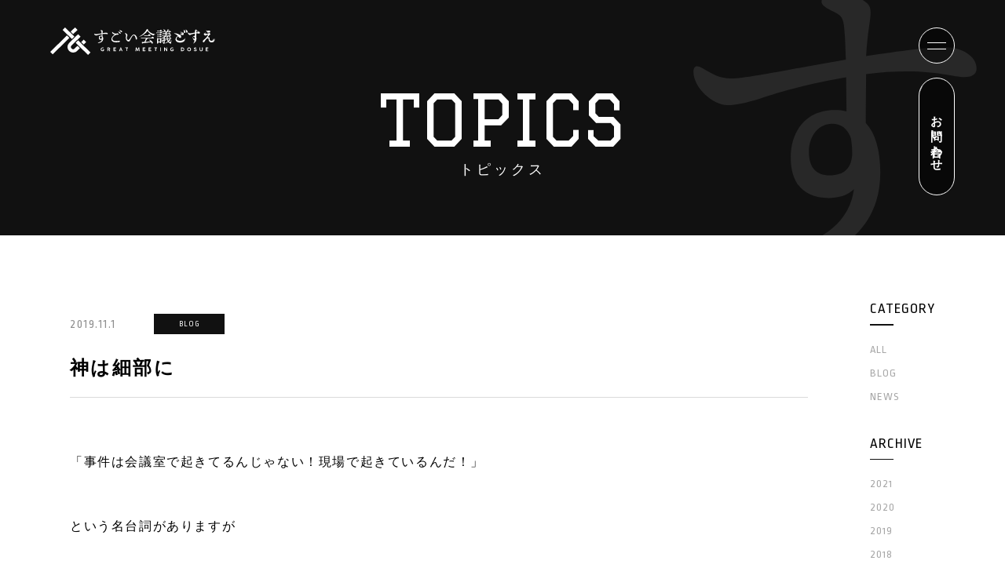

--- FILE ---
content_type: text/html; charset=UTF-8
request_url: https://sugoikaigidosue.jp/topics/topics-643/
body_size: 20407
content:
<!DOCTYPE html>
<html lang="ja">
<head>
	<!-- Google Tag Manager -->
<script>(function(w,d,s,l,i){w[l]=w[l]||[];w[l].push({'gtm.start':
new Date().getTime(),event:'gtm.js'});var f=d.getElementsByTagName(s)[0],
j=d.createElement(s),dl=l!='dataLayer'?'&l='+l:'';j.async=true;j.src=
'https://www.googletagmanager.com/gtm.js?id='+i+dl;f.parentNode.insertBefore(j,f);
})(window,document,'script','dataLayer','GTM-WV2M9QQ');</script>
<!-- End Google Tag Manager -->
  <meta charset="utf-8">
  <meta http-equiv="x-ua-compatible" content="ie=edge">
  <meta name="viewport" content="width=device-width, initial-scale=1.0, user-scalable=no">
  <link rel="apple-touch-icon" sizes="180x180" href="https://sugoikaigidosue.jp/sugoikaigi/wp-content/themes/sugoikaigi/apple-touch-icon.png">
  <link rel="icon" type="image/png" sizes="32x32" href="https://sugoikaigidosue.jp/sugoikaigi/wp-content/themes/sugoikaigi/favicon-32x32.png">
  <link rel="icon" type="image/png" sizes="16x16" href="https://sugoikaigidosue.jp/sugoikaigi/wp-content/themes/sugoikaigi/favicon-16x16.png">
  <link rel="manifest" href="https://sugoikaigidosue.jp/sugoikaigi/wp-content/themes/sugoikaigi/site.webmanifest">
  <link rel="mask-icon" href="https://sugoikaigidosue.jp/sugoikaigi/wp-content/themes/sugoikaigi/safari-pinned-tab.svg" color="#5bbad5">
  <meta name="msapplication-TileColor" content="#da532c">
  <meta name="theme-color" content="#ffffff">
  <meta name="format-detection" content="telephone=no">
    <link rel="preconnect" href="https://fonts.googleapis.com">
  <link rel="preconnect" href="https://fonts.gstatic.com" crossorigin>
  <link href="https://fonts.googleapis.com/css2?family=Graduate&family=Lexend+Deca&family=Ropa+Sans&family=Barlow+Condensed:ital,wght@1,500&family=Poppins:wght@600&family=Josefin+Sans&display=swap" rel="stylesheet">
      <link type="text/css" rel="stylesheet" href="https://sugoikaigidosue.jp/sugoikaigi/wp-content/themes/sugoikaigi/js/slick/slick-theme.css">
    <link type="text/css" rel="stylesheet" href="https://sugoikaigidosue.jp/sugoikaigi/wp-content/themes/sugoikaigi/js/slick/slick.css">
    <link type="text/css" rel="stylesheet" href="https://sugoikaigidosue.jp/sugoikaigi/wp-content/themes/sugoikaigi/css/style.css">
      <link type="text/css" rel="stylesheet" href="https://sugoikaigidosue.jp/sugoikaigi/wp-content/themes/sugoikaigi/css/common.css">
  
		<!-- All in One SEO 4.1.2.3 -->
		<title>神は細部に | すごい会議どすえ</title>
		<meta name="description" content="「事件は会議室で起きてるんじゃない！現場で起きているんだ！」 という名台詞がありますが （今の大学生や高校生に […]"/>
		<link rel="canonical" href="https://sugoikaigidosue.jp/topics/topics-643" />
		<meta property="og:site_name" content="すごい会議どすえ | 会議を変え、意識を変え、稼ぐに変える。組織に属する個人が強いビジョンを持ち、自らの意思で動き、強いチームワークを生み出すための経営を進化させる“すごい会議”を行っています。" />
		<meta property="og:type" content="article" />
		<meta property="og:title" content="神は細部に | すごい会議どすえ" />
		<meta property="og:description" content="「事件は会議室で起きてるんじゃない！現場で起きているんだ！」 という名台詞がありますが （今の大学生や高校生に […]" />
		<meta property="og:url" content="https://sugoikaigidosue.jp/topics/topics-643" />
		<meta property="fb:app_id" content="252850713357467" />
		<meta property="og:image" content="https://sugoikaigidosue.jp/sugoikaigi/wp-content/uploads/2021/08/OGP_TOPICS-BLOG.jpeg" />
		<meta property="og:image:secure_url" content="https://sugoikaigidosue.jp/sugoikaigi/wp-content/uploads/2021/08/OGP_TOPICS-BLOG.jpeg" />
		<meta property="og:image:width" content="1200" />
		<meta property="og:image:height" content="630" />
		<meta property="article:published_time" content="2019-11-01T04:01:29Z" />
		<meta property="article:modified_time" content="2019-11-01T04:01:29Z" />
		<meta name="twitter:card" content="summary_large_image" />
		<meta name="twitter:domain" content="sugoikaigidosue.jp" />
		<meta name="twitter:title" content="神は細部に | すごい会議どすえ" />
		<meta name="twitter:description" content="「事件は会議室で起きてるんじゃない！現場で起きているんだ！」 という名台詞がありますが （今の大学生や高校生に […]" />
		<meta name="twitter:image" content="https://sugoikaigidosue.jp/sugoikaigi/wp-content/uploads/2021/08/OGP_TOPICS-BLOG.jpeg" />
		<script type="application/ld+json" class="aioseo-schema">
			{"@context":"https:\/\/schema.org","@graph":[{"@type":"WebSite","@id":"https:\/\/sugoikaigidosue.jp\/#website","url":"https:\/\/sugoikaigidosue.jp\/","name":"\u3059\u3054\u3044\u4f1a\u8b70\u3069\u3059\u3048","description":"\u4f1a\u8b70\u3092\u5909\u3048\u3001\u610f\u8b58\u3092\u5909\u3048\u3001\u7a3c\u3050\u306b\u5909\u3048\u308b\u3002\u7d44\u7e54\u306b\u5c5e\u3059\u308b\u500b\u4eba\u304c\u5f37\u3044\u30d3\u30b8\u30e7\u30f3\u3092\u6301\u3061\u3001\u81ea\u3089\u306e\u610f\u601d\u3067\u52d5\u304d\u3001\u5f37\u3044\u30c1\u30fc\u30e0\u30ef\u30fc\u30af\u3092\u751f\u307f\u51fa\u3059\u305f\u3081\u306e\u7d4c\u55b6\u3092\u9032\u5316\u3055\u305b\u308b\u201c\u3059\u3054\u3044\u4f1a\u8b70\u201d\u3092\u884c\u3063\u3066\u3044\u307e\u3059\u3002","publisher":{"@id":"https:\/\/sugoikaigidosue.jp\/#organization"}},{"@type":"Organization","@id":"https:\/\/sugoikaigidosue.jp\/#organization","name":"\u3059\u3054\u3044\u4f1a\u8b70\u3069\u3059\u3048","url":"https:\/\/sugoikaigidosue.jp\/","logo":{"@type":"ImageObject","@id":"https:\/\/sugoikaigidosue.jp\/#organizationLogo","url":"\/wp\/wp-content\/uploads\/2021\/08\/Favicon.png"},"image":{"@id":"https:\/\/sugoikaigidosue.jp\/#organizationLogo"}},{"@type":"BreadcrumbList","@id":"https:\/\/sugoikaigidosue.jp\/topics\/topics-643#breadcrumblist","itemListElement":[{"@type":"ListItem","@id":"https:\/\/sugoikaigidosue.jp\/#listItem","position":"1","item":{"@type":"WebPage","@id":"https:\/\/sugoikaigidosue.jp\/","name":"\u30db\u30fc\u30e0","description":"\u4f1a\u8b70\u3092\u5909\u3048\u3001\u610f\u8b58\u3092\u5909\u3048\u3001\u7a3c\u3050\u306b\u5909\u3048\u308b\u3002\u7d44\u7e54\u306b\u5c5e\u3059\u308b\u500b\u4eba\u304c\u5f37\u3044\u30d3\u30b8\u30e7\u30f3\u3092\u6301\u3061\u3001\u81ea\u3089\u306e\u610f\u601d\u3067\u52d5\u304d\u3001\u5f37\u3044\u30c1\u30fc\u30e0\u30ef\u30fc\u30af\u3092\u751f\u307f\u51fa\u3059\u305f\u3081\u306e\u7d4c\u55b6\u3092\u9032\u5316\u3055\u305b\u308b\u201c\u3059\u3054\u3044\u4f1a\u8b70\u201d\u3092\u884c\u3063\u3066\u3044\u307e\u3059\u3002","url":"https:\/\/sugoikaigidosue.jp\/"}}]},{"@type":"Person","@id":"https:\/\/sugoikaigidosue.jp\/author\/admin\/#author","url":"https:\/\/sugoikaigidosue.jp\/author\/admin\/","name":"sugoikaigidosue","image":{"@type":"ImageObject","@id":"https:\/\/sugoikaigidosue.jp\/topics\/topics-643#authorImage","url":"https:\/\/secure.gravatar.com\/avatar\/7fc68a1277261fd34e0c7a9a92f1146ce1b88c9036a21cae2818cd88e62179a4?s=96&d=mm&r=g","width":"96","height":"96","caption":"sugoikaigidosue"}},{"@type":"WebPage","@id":"https:\/\/sugoikaigidosue.jp\/topics\/topics-643#webpage","url":"https:\/\/sugoikaigidosue.jp\/topics\/topics-643","name":"\u795e\u306f\u7d30\u90e8\u306b | \u3059\u3054\u3044\u4f1a\u8b70\u3069\u3059\u3048","description":"\u300c\u4e8b\u4ef6\u306f\u4f1a\u8b70\u5ba4\u3067\u8d77\u304d\u3066\u308b\u3093\u3058\u3083\u306a\u3044\uff01\u73fe\u5834\u3067\u8d77\u304d\u3066\u3044\u308b\u3093\u3060\uff01\u300d \u3068\u3044\u3046\u540d\u53f0\u8a5e\u304c\u3042\u308a\u307e\u3059\u304c \uff08\u4eca\u306e\u5927\u5b66\u751f\u3084\u9ad8\u6821\u751f\u306b [\u2026]","inLanguage":"ja","isPartOf":{"@id":"https:\/\/sugoikaigidosue.jp\/#website"},"breadcrumb":{"@id":"https:\/\/sugoikaigidosue.jp\/topics\/topics-643#breadcrumblist"},"author":"https:\/\/sugoikaigidosue.jp\/topics\/topics-643#author","creator":"https:\/\/sugoikaigidosue.jp\/topics\/topics-643#author","datePublished":"2019-11-01T04:01:29+09:00","dateModified":"2019-11-01T04:01:29+09:00"}]}
		</script>
		<!-- All in One SEO -->

<link rel="alternate" type="application/rss+xml" title="すごい会議どすえ &raquo; 神は細部に のコメントのフィード" href="https://sugoikaigidosue.jp/topics/topics-643/feed/" />
<link rel="alternate" title="oEmbed (JSON)" type="application/json+oembed" href="https://sugoikaigidosue.jp/wp-json/oembed/1.0/embed?url=https%3A%2F%2Fsugoikaigidosue.jp%2Ftopics%2Ftopics-643" />
<link rel="alternate" title="oEmbed (XML)" type="text/xml+oembed" href="https://sugoikaigidosue.jp/wp-json/oembed/1.0/embed?url=https%3A%2F%2Fsugoikaigidosue.jp%2Ftopics%2Ftopics-643&#038;format=xml" />
		<!-- This site uses the Google Analytics by MonsterInsights plugin v7.18.0 - Using Analytics tracking - https://www.monsterinsights.com/ -->
		<!-- Note: MonsterInsights is not currently configured on this site. The site owner needs to authenticate with Google Analytics in the MonsterInsights settings panel. -->
					<!-- No UA code set -->
				<!-- / Google Analytics by MonsterInsights -->
		<style id='wp-img-auto-sizes-contain-inline-css' type='text/css'>
img:is([sizes=auto i],[sizes^="auto," i]){contain-intrinsic-size:3000px 1500px}
/*# sourceURL=wp-img-auto-sizes-contain-inline-css */
</style>
<style id='wp-emoji-styles-inline-css' type='text/css'>

	img.wp-smiley, img.emoji {
		display: inline !important;
		border: none !important;
		box-shadow: none !important;
		height: 1em !important;
		width: 1em !important;
		margin: 0 0.07em !important;
		vertical-align: -0.1em !important;
		background: none !important;
		padding: 0 !important;
	}
/*# sourceURL=wp-emoji-styles-inline-css */
</style>
<style id='wp-block-library-inline-css' type='text/css'>
:root{--wp-block-synced-color:#7a00df;--wp-block-synced-color--rgb:122,0,223;--wp-bound-block-color:var(--wp-block-synced-color);--wp-editor-canvas-background:#ddd;--wp-admin-theme-color:#007cba;--wp-admin-theme-color--rgb:0,124,186;--wp-admin-theme-color-darker-10:#006ba1;--wp-admin-theme-color-darker-10--rgb:0,107,160.5;--wp-admin-theme-color-darker-20:#005a87;--wp-admin-theme-color-darker-20--rgb:0,90,135;--wp-admin-border-width-focus:2px}@media (min-resolution:192dpi){:root{--wp-admin-border-width-focus:1.5px}}.wp-element-button{cursor:pointer}:root .has-very-light-gray-background-color{background-color:#eee}:root .has-very-dark-gray-background-color{background-color:#313131}:root .has-very-light-gray-color{color:#eee}:root .has-very-dark-gray-color{color:#313131}:root .has-vivid-green-cyan-to-vivid-cyan-blue-gradient-background{background:linear-gradient(135deg,#00d084,#0693e3)}:root .has-purple-crush-gradient-background{background:linear-gradient(135deg,#34e2e4,#4721fb 50%,#ab1dfe)}:root .has-hazy-dawn-gradient-background{background:linear-gradient(135deg,#faaca8,#dad0ec)}:root .has-subdued-olive-gradient-background{background:linear-gradient(135deg,#fafae1,#67a671)}:root .has-atomic-cream-gradient-background{background:linear-gradient(135deg,#fdd79a,#004a59)}:root .has-nightshade-gradient-background{background:linear-gradient(135deg,#330968,#31cdcf)}:root .has-midnight-gradient-background{background:linear-gradient(135deg,#020381,#2874fc)}:root{--wp--preset--font-size--normal:16px;--wp--preset--font-size--huge:42px}.has-regular-font-size{font-size:1em}.has-larger-font-size{font-size:2.625em}.has-normal-font-size{font-size:var(--wp--preset--font-size--normal)}.has-huge-font-size{font-size:var(--wp--preset--font-size--huge)}.has-text-align-center{text-align:center}.has-text-align-left{text-align:left}.has-text-align-right{text-align:right}.has-fit-text{white-space:nowrap!important}#end-resizable-editor-section{display:none}.aligncenter{clear:both}.items-justified-left{justify-content:flex-start}.items-justified-center{justify-content:center}.items-justified-right{justify-content:flex-end}.items-justified-space-between{justify-content:space-between}.screen-reader-text{border:0;clip-path:inset(50%);height:1px;margin:-1px;overflow:hidden;padding:0;position:absolute;width:1px;word-wrap:normal!important}.screen-reader-text:focus{background-color:#ddd;clip-path:none;color:#444;display:block;font-size:1em;height:auto;left:5px;line-height:normal;padding:15px 23px 14px;text-decoration:none;top:5px;width:auto;z-index:100000}html :where(.has-border-color){border-style:solid}html :where([style*=border-top-color]){border-top-style:solid}html :where([style*=border-right-color]){border-right-style:solid}html :where([style*=border-bottom-color]){border-bottom-style:solid}html :where([style*=border-left-color]){border-left-style:solid}html :where([style*=border-width]){border-style:solid}html :where([style*=border-top-width]){border-top-style:solid}html :where([style*=border-right-width]){border-right-style:solid}html :where([style*=border-bottom-width]){border-bottom-style:solid}html :where([style*=border-left-width]){border-left-style:solid}html :where(img[class*=wp-image-]){height:auto;max-width:100%}:where(figure){margin:0 0 1em}html :where(.is-position-sticky){--wp-admin--admin-bar--position-offset:var(--wp-admin--admin-bar--height,0px)}@media screen and (max-width:600px){html :where(.is-position-sticky){--wp-admin--admin-bar--position-offset:0px}}
/*wp_block_styles_on_demand_placeholder:6977c1d96f43e*/
/*# sourceURL=wp-block-library-inline-css */
</style>
<style id='classic-theme-styles-inline-css' type='text/css'>
/*! This file is auto-generated */
.wp-block-button__link{color:#fff;background-color:#32373c;border-radius:9999px;box-shadow:none;text-decoration:none;padding:calc(.667em + 2px) calc(1.333em + 2px);font-size:1.125em}.wp-block-file__button{background:#32373c;color:#fff;text-decoration:none}
/*# sourceURL=/wp-includes/css/classic-themes.min.css */
</style>
<link rel="https://api.w.org/" href="https://sugoikaigidosue.jp/wp-json/" /><link rel="alternate" title="JSON" type="application/json" href="https://sugoikaigidosue.jp/wp-json/wp/v2/topics/643" /><link rel="EditURI" type="application/rsd+xml" title="RSD" href="https://sugoikaigidosue.jp/sugoikaigi/xmlrpc.php?rsd" />
<meta name="generator" content="WordPress 6.9" />
<link rel='shortlink' href='https://sugoikaigidosue.jp/?p=643' />
  </head>
<body class="wp-singular topics-template-default single single-topics postid-643 wp-theme-sugoikaigi">
	<!-- Google Tag Manager (noscript) -->
<noscript><iframe src="https://www.googletagmanager.com/ns.html?id=GTM-WV2M9QQ"
height="0" width="0" style="display:none;visibility:hidden"></iframe></noscript>
<!-- End Google Tag Manager (noscript) -->
  <div class="wrap">
          <header id="header" class="header">
        <div class="openbtn">
          <div class="inner">
            <div class="js_openbtn"><span></span><span></span></div>
          </div>
        </div>
        <div id="js_contact_blc">
          <div class="inner">
            <a href="https://sugoikaigidosue.jp/contact/" class="contact btn btn_bgskew"><span>お問い合わせ</span></a>
          </div>
        </div>
        <nav id="js_g_nav">
  <div class="flex inner">
    <div class="nav_util">
      <div class="nav_catch_tx">
        <p>“会議”を変え、</p>
        <p>“意識”を変え、</p>
        <p>“稼ぐ”に変える。</p>
      </div>
    </div>
    <div class="gnav">
      <span class="menu_tx en">MENU</span>
      <ul class="parent">
        <li>
          <a href="https://sugoikaigidosue.jp/">
            <span class="en">TOP</span>
            <span class="ja">トップページ</span>
          </a>
        </li>
        <li>
          <a href="https://sugoikaigidosue.jp/about/">
            <span class="en">ABOUT</span>
            <span class="ja">すごい会議とは</span>
          </a>
        </li>
        <li>
          <span class="disabled">
            <span class="en">SERVICE</span>
            <span class="ja">サービス・プラン</span>
          </span>
          <ul class="child flex">
            <li><a href="https://sugoikaigidosue.jp/great-meeting/">すごい会議</a></li>
            <li><a href="https://sugoikaigidosue.jp/great-manager/">すごいマネージャー道場</a></li>
            <li><a href="https://sugoikaigidosue.jp/great-coaching/">すごい社長コーチング</a></li>
            <li><a href="https://sugoikaigidosue.jp/great-training/">すごい新卒研修</a></li>
            <li><a href="https://sugoikaigidosue.jp/great-change/">すごい社長交代</a></li>
            <li><a href="https://sugoikaigidosue.jp/great-sales/">すごい営業</a></li>
          </ul>
        </li>
        <li>
          <a href="https://sugoikaigidosue.jp/works/">
            <span class="en">CASE STUDY</span>
            <span class="ja">導入事例一覧</span>
          </a>
        </li>
        <li>
          <a href="https://sugoikaigidosue.jp/coach/">
            <span class="en">COACH</span>
            <span class="ja">コーチ紹介</span>
          </a>
        </li>
        <li>
          <a href="https://sugoikaigidosue.jp/recruit/">
            <span class="en">RECRUIT</span>
            <span class="ja">コーチになるには</span>
          </a>
        </li>
        <li>
          <a href="https://sugoikaigidosue.jp/topics/">
            <span class="en">TOPICS</span>
            <span class="ja">トピックス</span>
          </a>
        </li>
        <li>
          <a href="https://sugoikaigidosue.jp/company/">
            <span class="en">COMPANY</span>
            <span class="ja">会社概要</span>
          </a>
        </li>
      </ul>
      <ul class="btns flex">
        <li>
          <a href="https://sugoikaigidosue.jp/download/" class="btn btn_bgskew">
            <span class="en">DOWNLOAD</span>
            <span class="ja">資料ダウンロード</span>
          </a>
        </li>
        <li>
          <a href="https://sugoikaigidosue.jp/contact/" class="btn btn_bgskew">
            <span class="en">CONTACT</span>
            <span class="ja">お問い合わせ</span>
          </a>
        </li>
      </ul>
    </div>
  </div>
</nav>
<div class="js_circle_bg"></div>        <div id="js_logo_blc">
          <div class="inner">
            <div class="logo">
              <a href="https://sugoikaigidosue.jp/" id="js_logo_color_change">
                <svg xmlns="http://www.w3.org/2000/svg" viewBox="0 0 211.96 35.79"><defs><style>.cls-1{fill:#fff}</style></defs><g id="レイヤー_2" data-name="レイヤー 2"><g id="デザイン"><path class="cls-1" d="M74 8.15c0 .42-.33.54-.75.54a30 30 0 00-3.53-.35 20 20 0 00-2.55.17v3a4.47 4.47 0 01.9 3.07c0 3.45-2.53 5.37-6.27 5.75a.35.35 0 11-.13-.69c2.47-.78 4.43-1.7 4.77-4a2.26 2.26 0 01-1.57.55c-1.55 0-2.34-.92-2.34-2.51a2.66 2.66 0 012.71-2.95 3 3 0 01.74.08V8.7a38 38 0 00-4.24 1 11.89 11.89 0 01-3.11.75 2.44 2.44 0 01-2.09-2.07c0-.36.19-.44.54-.23a3.2 3.2 0 001.8.65c1 0 4.12-.67 7.08-1.17 0-.63 0-1.17-.06-1.49-.06-.9-.08-1.15-.54-1.4s-.9-.39-.9-.69.58-.48.94-.48a3.41 3.41 0 011.75.43c.39.29.39.55.25 1.53a17.32 17.32 0 00-.19 1.86A41 41 0 0172 6.83c1.14 0 2 .57 2 1.32zm-7.77 4.31a1.19 1.19 0 00-1.17-.88 1.56 1.56 0 00-1.42 1.73c0 .9.37 1.47 1.29 1.47a1.23 1.23 0 001.38-1.34 6.39 6.39 0 00-.04-.98zM89.66 18.2c0 .69-1.48 1.15-5.16 1.15-4 0-5.89-2-5.89-3.93 0-2.38 2-4.49 4.07-6.06.25-.19.17-.27-.06-.31a7.49 7.49 0 01-1.29-.38 3 3 0 01-1.89-2.34c-.08-.52.26-.71.61-.31a5.06 5.06 0 003.09 1.8 11.67 11.67 0 003.28-.09c.69 0 1.47.5 1.47 1s-.48.64-1.17.69a6.66 6.66 0 00-3.16.73c-2 1.06-3.74 3-3.74 4.68s1.67 2.88 4.54 2.88c2.13 0 3.38-.33 4.11-.33s1.19.24 1.19.82zm.92-10.8a.69.69 0 01-.71.73c-.48 0-.62-.36-1.1-.92A16.53 16.53 0 0087.51 6a.32.32 0 01.25-.57c1.36.07 2.82.99 2.82 1.97zm1.78-2a.67.67 0 01-.69.73c-.31 0-.52-.16-.92-.6a11.13 11.13 0 00-1.55-1.3c-.33-.25-.18-.6.21-.6 1.34.05 2.95.74 2.95 1.8zM111.63 14.5c0 .84-.4 1.36-1 1.36s-.76-1.34-1-2.44c-.35-1.7-1.23-3.14-2.44-3.14-1.55 0-3.24 4-4.45 6.21-.76 1.36-1.09 1.82-2 1.82-1.76 0-3.57-2.13-3.57-4.54 0-1.67.23-2.32.23-3.26 0-1.11-.3-1.44-1.26-2.55-.29-.33-.06-.62.38-.54 1.36.25 2.65 1.5 2.65 2.51s-.75 2.34-.75 3.72c0 1.92 1.3 2.82 2.13 2.82.59 0 1.19-1 1.82-1.95 2-3 3.24-5.26 5-5.26a3.46 3.46 0 012.59 1.21 6.24 6.24 0 011.67 4.03zM134.12 9.34a1.15 1.15 0 00-.84.61c-.31.42-.48.54-1 .37a12.86 12.86 0 01-7.13-5.87A22.54 22.54 0 01114.86 12c-.75.3-.64 0-.11-.26 4.11-2.3 7.77-6 9.36-9.43a.31.31 0 01.4-.2 10.49 10.49 0 011.52.78c-.09.19-.28.49-.41.71A13.39 13.39 0 00134 8.67c.94.16 1.31.44.12.67zM130 13.5c.46-.69 1.07-1.5 1.4-1.5s2 1.31 2 1.84c0 .31-.4.5-1.15.5h-7.57c.4.16 1 .64 1 .73s-.23.07-1.31.06a37.94 37.94 0 01-2.07 3.64c2.55-.09 4.74-.32 6.54-.55-.38-.5-1.37-1.67-1.83-2.13-.29-.3-.23-.38.25-.19 2.49.88 4.55 2.89 4.71 3.91a.91.91 0 01-.77 1.21c-.48.07-.71-.16-1-.64s-.44-.82-.75-1.32a72.31 72.31 0 01-10.65 1.4c-.33.24 0 .92-.39.88s-.67-1.11-.65-2.28c0-.21.11-.25.27-.25h3a21.34 21.34 0 001.82-4.47h-6.11c-.27 0-.24-.09-.24-.42s0-.42.24-.42zm-9.25-2.5c-.27 0-.24-.08-.24-.42s0-.41.24-.41h5c.44-.67 1-1.45 1.36-1.45s1.92 1.28 1.92 1.8c0 .29-.44.48-1.15.48zM141.12 6.52c.38-.56.84-1.19 1.11-1.19s1.63 1.15 1.63 1.59-.36.44-.94.44h-6.41c-.27 0-.24-.09-.24-.42s0-.42.24-.42zm-3.71-1.63c-.27 0-.24-.08-.24-.42s0-.42.24-.42h3.5c.38-.54.84-1.1 1.09-1.1s1.67 1.08 1.67 1.52-.33.42-1 .42zm3.31 9.68c.32-.42.69-.84.9-.84.44 0 1.7 1 1.7 1.42 0 .29-.4.5-.82.65v4.18c0 .59-.31.46-.88.46s-.62-.05-.62-.38v-.73h-2.24v1.31c0 .45-.29.42-.86.43-.3 0-.56 0-.56-.32 0-1.3.1-4.79-.08-6.6 0-.17.12-.29.31-.25a4.46 4.46 0 011.61.67zm-3.18-2c-.28 0-.24-.08-.24-.42s0-.42.24-.42h3.16c.36-.5.78-1 1-1s1.61 1.06 1.63 1.48c0 .27-.34.4-1 .4zm0-2.65c-.27 0-.24-.09-.24-.42s0-.42.24-.42h3.1c.36-.5.78-1.05 1-1.05s1.61 1.07 1.61 1.49c0 .27-.32.4-1 .4zM141 18.5v-3.1h-2.26v3.08zm10.11-3.64a10.42 10.42 0 00.81 2.39 9.33 9.33 0 001.18-1.85c.12-.19.25-.21.46-.1.56.33 1.4 1.08 1.27 1.44s-.37.29-.92.08a13.2 13.2 0 01-1.4 1.36 2.25 2.25 0 00.63.72 1.08 1.08 0 00.94.09c.81-.26 1.32-1.4 1.47-1.69s.54-1.11.44-.35c-.05.41-.63 2.13-.63 2.55s.18.58.2.92a.59.59 0 01-.58.6 4.42 4.42 0 01-3.45-2.02 11.47 11.47 0 01-3.68 1.71c-.61.17-.64-.09-.09-.34a16 16 0 003.29-2.2 12.77 12.77 0 01-1.05-3.31h-2.67a.21.21 0 00-.21.22v.84a.16.16 0 00.21.16c.65-.15 1.27-.29 1.79-.43.73-.14.9.36.28.69a14.8 14.8 0 01-2.13.83.23.23 0 00-.15.21v2.41c0 1.11-.38 1.51-1.07 1.51s-.63-.69-1.34-.94c-.48-.17-.37-.67 0-.67h.84c.31 0 .35-.21.37-.67s0-.83 0-1.35a.08.08 0 00-.11-.08c-.49.13-1.36.36-1.81.46-.1.5.44 1.11.09 1.24s-1-1.09-1.2-2.21a.24.24 0 01.25-.28c.9-.11 1.77-.26 2.57-.42a.25.25 0 00.21-.25v-1.11a.18.18 0 00-.18-.18h-2.08c-.27 0-.24-.08-.24-.42s0-.42.24-.42h2.05a.18.18 0 00.18-.19c0-.42 0-.8-.08-1.12a14 14 0 01-2.13.25c-.59 0-.33-.27 0-.35a25.32 25.32 0 004-1.58c.5-.25.61-.27 1 .11a2.41 2.41 0 01.71 1.09c.07.47 0 .35-.79-.09l-1.23.27c.09 0 .36.05.36.15s-.49.3-.59.32v1a.16.16 0 00.17.17h2.3a.24.24 0 00.24-.26 22 22 0 01-.1-2.22c0-.4.13-.44.42-.44.79 0 1.77.21 1.77.67 0 .27-.25.48-1 .56A10.09 10.09 0 00151 14h2.17c.36-.5.75-1 1-1s1.49 1.08 1.49 1.48-.29.4-.86.4zM144 6.14c-.27 0-.24-.08-.24-.41s0-.42.24-.42h6a.62.62 0 010-.31 9.34 9.34 0 00.84-2.28.32.32 0 01.4-.25c.68.21 2 1 1.85 1.24s-.29-.13-.88 0a10.86 10.86 0 01-1.52 1.65h1.9c.36-.5.78-1 1-1s1.63 1.07 1.63 1.49c0 .27-.29.39-1 .39h-4a.22.22 0 00-.19.1.67.67 0 01-.25.21.22.22 0 00-.13.21v.62a.24.24 0 00.24.24h1.93c.36-.5.8-1 1-1s1.61 1 1.63 1.48c0 .27-.3.4-1 .4h-3.63a.24.24 0 00-.24.24v.89a.25.25 0 00.24.25h3c.37-.52.81-1.09 1.06-1.09s1.65 1.09 1.65 1.51-.29.41-1 .41h-11c-.27 0-.23-.08-.23-.41s0-.42.23-.42H148a.25.25 0 00.25-.25V8.6a.25.25 0 00-.25-.24h-3.36c-.27 0-.24-.08-.24-.42s0-.42.24-.42H148a.25.25 0 00.25-.24v-.89a.25.25 0 00-.25-.25zm1.85-2.88c-.47-.64-.8-1 .46-.56.94.29 1.84.81 1.84 1.63a.8.8 0 01-.86.83c-.46 0-.6-.46-.85-.94a7.78 7.78 0 00-.64-.96zm8.51 8.79a.69.69 0 01-.62.8c-.39.05-.55-.32-.78-.65a3.57 3.57 0 00-.53-.66c-.6-.58-.74-.68.33-.53.71.1 1.46.4 1.55 1.04zM175.21 3.4a7.05 7.05 0 00-1.21-.63c-.18-.08-.39 0-.14.29 1.42 1.34.3 2.91 1.15 3.52a1 1 0 001.46-.4c.59-.86-.28-2.08-1.26-2.78zM171.71 3.14c-.31-.2-.32.09-.24.19 1.28 1.87-.37 3.05.68 3.72a1.08 1.08 0 001.42-.41c.85-1.34-.48-2.64-1.86-3.5zM191.64 5.76l-3.44-2.47c-.26-.45-.55-.45-1-.45s-1.2.36-1.2 3.45v.42c-1.61.25-3.33.54-4.85.85-1.9.38-3 .25-3.43-.94-.06-.21-.27-.19-.4.07a2 2 0 00-.23.89c0 1 1.63 2.28 2.47 2.28a1.88 1.88 0 001.15-.44A9.16 9.16 0 01182 8.9a27.47 27.47 0 014-1c0 1 .06 2.09.06 3.22a2 2 0 00-.82-.15 2.05 2.05 0 00-2 2.11c0 1.67 1.09 3.78 2.28 3.78A7.07 7.07 0 01184 20.6c-.25.23 0 .34.11.26a7.54 7.54 0 003.86-6.13 5.64 5.64 0 00-.23-1.61v-.39c0-.9 0-3.26-.08-5.1a5.47 5.47 0 012.53.18 3.63 3.63 0 001.21.23c.61 0 1-.71.94-1.29a1 1 0 00-.7-.99zm-6.59 9.18a1.68 1.68 0 01-1.36-1.8c0-.71.44-1.23.84-1.23.87 0 1.19 1.3 1.21 2.57a.74.74 0 01-.69.46zm5.48-9.32l-2.41-1.72a.42.42 0 00.2-.28l2.83 2h-.23a2.44 2.44 0 00-.39 0zm-.87.64l-2.13-1.53a1.51 1.51 0 010-.38L189.78 6c.08.12.04.2-.12.26zm-2-2.08a.5.5 0 01.24-.15h.05l2.34 1.67a1.61 1.61 0 00-.34.15zm0 2.32v-.82-.69l1.84 1.32h-.44c-.52.08-.98.12-1.44.19zM202.11 6c.27.12.27.33-.13.66-.12.13-.17.4.17.23a4.48 4.48 0 012.15-.27 1.39 1.39 0 001.46-1.29c.05-1.15-1.69-1.36-2.4-1.15-1.57.44-2.26.19-2.7-.38-.1-.14-.29-.08-.25.15a2.43 2.43 0 001.7 2.05zM173.66 14l-2.23 1.91a7.55 7.55 0 01-3.22 1.46 14.3 14.3 0 01-2.27 0c-2.8-.33-3.73-1.47-3.56-3a4.2 4.2 0 012.15-2.91 8.21 8.21 0 01.54.82 3.05 3.05 0 001.27 1.26c.46.16 1.57.22 1.88-.74a1.85 1.85 0 00-.34-1.89 5.66 5.66 0 00-.89-.87 5.37 5.37 0 013.06-.16 1.15 1.15 0 001.43-.85 2.17 2.17 0 00-.83-2.37h-.12a1.35 1.35 0 00-.32-.15L166.88 5l-.08.18s2.36 1.12 3.18 1.65a1.12 1.12 0 000 .22l-2.72-1.22-.08.17c1 .51 2.55 1.32 3 1.59a.43.43 0 01-.05.16l-2.13-1-.08.18c.77.4 1.61.86 2 1.1l-.17.13-2.45-1.03-.08.18c.64.32 1.55.8 2.05 1.11l-.24.13-2-.88-.08.17s1 .49 1.67.91l-.33.18c-.26.15-1.19.51-1.76.82a11.37 11.37 0 00-2.84-1.5 13.54 13.54 0 00-4.31-.77c-.26 0-.26.25 0 .34a11.59 11.59 0 014.69 3.18 5.59 5.59 0 00-3 4.06c-.21 2.41 1.67 4.56 5.53 4.64 2.12.05 4.54-.5 5.68-1.93a1.62 1.62 0 00.37-.92c.27-.28.58-.59.88-.87l-.13-.15-.77.67a.83.83 0 00-.11-.29l1.2-1.16-.13-.14-1.24 1.06a.67.67 0 00-.27-.15c.74-.73 1.7-1.59 1.71-1.61z"/><path class="cls-1" d="M211.49 15.82c.24-.6.46-1.13.47-1.14l-.18-.08-.55 1.14a6 6 0 01-.64.67c.2-.54.44-1.16.57-1.48l-.18-.08-1 2-.32.17c.26-.74.77-2.08.78-2.1l-.18-.07-1.13 2.33-.24.06c.21-.57.64-1.68.89-2.31l-.18-.08-1.19 2.46a4.78 4.78 0 01-2-.08c-1.19-.34-1.31-.79-1.51-1.45a10 10 0 01-.09-1.62c0-.84-.25-1.4-1.17-1.42h-1c-.19 0-.21-.09-.1-.21a18.72 18.72 0 011.56-2 4.34 4.34 0 011.15-1c.25-.15.59-.33.61-.69a1.75 1.75 0 00-.59-1.07 1.93 1.93 0 00-.94-.6.77.77 0 00-.62.27 2.09 2.09 0 01-1.09.59c-.77.16-1.92.33-2.28.37a5.65 5.65 0 01-.8 0l.8-.51-.1-.17-1.24.73-.27-.08c.32-.23.93-.63 1.51-1l-.1-.17-1.73.89a.75.75 0 01-.05-.16 10.55 10.55 0 011.73-1.15l-.09-.17-1.88 1a.45.45 0 00-.25.12 1.5 1.5 0 00-.44 1.06c0 .59.83 1.24 1.4 1.61a1 1 0 001.23 0 6.62 6.62 0 01.69-.44 17.49 17.49 0 011.86-.5c.44-.08.5.13.31.42-.66 1-1.77 2.53-2.44 3.43a9.4 9.4 0 01-1.23 1.27c-1.09.94-2.12 1.8-2.7 2.43a1.43 1.43 0 00-.21 2c.52.73 1.48.13 1.65-.15s1.09-1.71 1.51-2.29a6.49 6.49 0 012.32-2.18c1.31-.58 1.79-.27 1.86 1.53a3.43 3.43 0 001 2.53 4 4 0 003.39.91A3.15 3.15 0 00211 17.3a7.86 7.86 0 00.49-1.48zM77 30.67L76.16 29a1.55 1.55 0 00.33-.24 1.3 1.3 0 00.26-.31 1.56 1.56 0 00.17-.37 1.42 1.42 0 00.08-.38 1.53 1.53 0 00-.12-.6 1.63 1.63 0 00-.33-.49 1.66 1.66 0 00-.49-.32 1.32 1.32 0 00-.6-.13h-2c-.09 0-.14.05-.14.15v4.45a.14.14 0 000 .11.15.15 0 00.1 0h.64c.1 0 .15 0 .15-.14v-1.48h1l.79 1.53a.16.16 0 00.16.12h.74c.07 0 .11 0 .11-.1a.14.14 0 000-.06.19.19 0 01-.01-.07zM76 28a.83.83 0 01-.14.22.6.6 0 01-.22.16.61.61 0 01-.27.08h-1.09V27h1.07a.64.64 0 01.27.07.62.62 0 01.22.17.76.76 0 01.15.23.75.75 0 01.05.26.87.87 0 01-.04.27zM84.52 30h-2.35v-1.13h1.75a.14.14 0 00.11-.05.17.17 0 000-.1v-.58A.16.16 0 0084 28a.17.17 0 00-.1 0h-1.73v-1h2.27a.17.17 0 00.12-.05.18.18 0 000-.1v-.56a.21.21 0 000-.12.14.14 0 00-.12-.05h-3.07c-.09 0-.14.06-.14.16v4.45a.12.12 0 000 .1.17.17 0 00.1 0h3.16a.12.12 0 00.14-.13v-.59a.21.21 0 000-.12.17.17 0 00-.11.01zM92.84 30.73l-1.68-4.21-.11-.25a.23.23 0 000-.07.16.16 0 00-.11 0h-.51a.17.17 0 00-.12.05.18.18 0 00-.05.08l-1.72 4.27v.1a.56.56 0 000 .12.09.09 0 000 .07h.74a.16.16 0 00.16-.12c0-.1.08-.21.14-.34l.16-.42h2l.12.31.12.31.06.14.06.09a.2.2 0 00.11 0h.63c.09 0 .14 0 .14-.1l-.14-.03zM90 29.2c.12-.29.23-.59.35-.91s.22-.62.34-.91l.67 1.82zM99.92 26.16h-3.36a.18.18 0 00-.1 0 .13.13 0 000 .1v.68a.13.13 0 00.1 0h1.22v3.73a.14.14 0 000 .11.15.15 0 00.11 0h.63a.14.14 0 00.15-.15V27H100a.14.14 0 000-.11v-.59a.12.12 0 000-.1.18.18 0 00-.08-.04zM114.43 26.3a.16.16 0 00-.05-.09.12.12 0 00-.1-.05h-.8c-.07 0-.12 0-.15.13-.18.52-.37 1.05-.56 1.56l-.57 1.57-1.13-3.13c0-.09-.07-.13-.14-.13h-.8a.21.21 0 00-.11 0 .18.18 0 000 .1l-.48 4.46a.12.12 0 00.14.14h.62a.13.13 0 00.14-.14l.33-3c.18.49.35 1 .53 1.46l.53 1.47a.14.14 0 000 .08.09.09 0 00.07 0h.58a.13.13 0 00.07 0 .35.35 0 000-.08l1.06-2.94.33 3c0 .09 0 .14.15.14h.62c.09 0 .14 0 .14-.13l-.24-2.23c-.03-.7-.1-1.44-.18-2.19zM122.11 30h-2.35v-1.13h1.76a.12.12 0 00.1-.05.17.17 0 000-.1v-.58a.12.12 0 000-.11.15.15 0 00-.1 0h-1.75V27H122a.17.17 0 00.12-.05.18.18 0 000-.1v-.56a.16.16 0 000-.12.13.13 0 00-.11-.05H119c-.09 0-.14.06-.14.16v4.45a.12.12 0 000 .1.17.17 0 00.1 0h3.16a.12.12 0 00.14-.13v-.59a.21.21 0 000-.12.17.17 0 00-.15.01zM129.75 30h-2.35v-1.13h1.76a.12.12 0 00.1-.05.17.17 0 000-.1v-.58a.12.12 0 000-.11.15.15 0 00-.1 0h-1.76V27h2.27a.17.17 0 00.12-.05.13.13 0 000-.1v-.56a.21.21 0 000-.12.17.17 0 00-.12-.05h-3.07c-.09 0-.14.06-.14.16v4.45a.12.12 0 00.05.1.14.14 0 00.09 0h3.16a.12.12 0 00.14-.13v-.59a.21.21 0 000-.12.17.17 0 00-.15.01zM137.18 26.16h-3.36a.18.18 0 00-.1 0 .13.13 0 000 .1v.68a.13.13 0 00.1 0H135v3.73a.14.14 0 000 .11.17.17 0 00.11 0h.63a.14.14 0 00.15-.15V27h1.21s.09 0 .11-.05a.14.14 0 000-.11v-.54a.12.12 0 00-.05-.1.18.18 0 00.02-.04zM142 26.16h-.63a.12.12 0 00-.1.05.11.11 0 000 .09v4.46a.13.13 0 00.14.14h.59c.1 0 .15 0 .15-.14V26.3a.13.13 0 000-.1.25.25 0 00-.15-.04zM150.33 26.16h-.61a.13.13 0 00-.09 0 .13.13 0 000 .09v3.05c-.36-.52-.73-1-1.08-1.54l-1.08-1.55a.19.19 0 00-.07-.06.16.16 0 00-.09 0h-.73a.14.14 0 00-.11.05.15.15 0 000 .1v4.45a.13.13 0 000 .1.12.12 0 00.11 0h.61a.12.12 0 00.11 0 .13.13 0 000-.1v-3.2l1.11 1.63 1.12 1.62c0 .06.08.09.13.09h.69c.1 0 .15 0 .15-.13V26.3a.11.11 0 00-.05-.1.18.18 0 00-.12-.04zM171.57 26.85a2.34 2.34 0 00-.76-.5 2.48 2.48 0 00-.95-.19h-1.53a.13.13 0 00-.15.15v4.46a.1.1 0 000 .1.17.17 0 00.1 0h1.53a2.75 2.75 0 00.65-.08 2.87 2.87 0 00.57-.24 2.47 2.47 0 00.49-.36 2.12 2.12 0 00.37-.48 2.1 2.1 0 00.25-.57 2.59 2.59 0 00.08-.63 2.42 2.42 0 00-.18-.94 2.59 2.59 0 00-.47-.72zm-.33 2.25a1.45 1.45 0 01-.3.47 1.7 1.7 0 01-.47.32 1.59 1.59 0 01-.58.13h-.78V27h.72a1.62 1.62 0 011.08.41 1.52 1.52 0 01.32.46 1.54 1.54 0 01.12.61 1.62 1.62 0 01-.11.62zM180.57 27.31a2.28 2.28 0 00-.38-.5 2.57 2.57 0 00-.49-.38 2.52 2.52 0 00-.59-.24 2.25 2.25 0 00-.64-.09 2.32 2.32 0 00-.65.09 2.29 2.29 0 00-.58.24 2.64 2.64 0 00-.5.38 3.14 3.14 0 00-.38.5 2.72 2.72 0 00-.24.58 2.32 2.32 0 00-.09.65 2.37 2.37 0 00.09.65 3 3 0 00.24.58 2.47 2.47 0 00.87.87 2.36 2.36 0 00.59.24 2.36 2.36 0 001.29 0 2.15 2.15 0 00.59-.24 2.57 2.57 0 00.49-.38 2.22 2.22 0 00.38-.49 2.48 2.48 0 00.25-.58 2.68 2.68 0 000-1.3 2.31 2.31 0 00-.25-.58zm-.71 1.82a1.49 1.49 0 01-.32.49 1.58 1.58 0 01-.48.33 1.54 1.54 0 01-1.19 0 1.37 1.37 0 01-.48-.33 1.49 1.49 0 01-.32-.49 1.46 1.46 0 01-.12-.6 1.53 1.53 0 01.12-.6 1.49 1.49 0 01.32-.49 1.37 1.37 0 01.48-.33 1.54 1.54 0 011.19 0 1.58 1.58 0 01.48.33 1.49 1.49 0 01.32.49 1.53 1.53 0 01.12.6 1.46 1.46 0 01-.12.6zM187.8 28.75a1.27 1.27 0 00-.27-.25 2.27 2.27 0 00-.34-.19 2.17 2.17 0 00-.38-.16l-.39-.13-.34-.11a1.46 1.46 0 01-.28-.13.62.62 0 01-.2-.15.35.35 0 01-.07-.2.46.46 0 01.05-.2.52.52 0 01.14-.16A1 1 0 01186 27a1.47 1.47 0 01.32 0 .86.86 0 01.27 0 1.19 1.19 0 01.26.11 1.48 1.48 0 01.21.13l.16.14.08.06H187.45l.09-.07.1-.1.1-.11.1-.1.05-.08a.17.17 0 000-.07.19.19 0 000-.11l-.11-.12-.15-.12-.15-.11a2.58 2.58 0 00-.56-.25 2 2 0 00-.59-.09 2.17 2.17 0 00-.69.1 1.56 1.56 0 00-.53.27 1.37 1.37 0 00-.34.42 1.22 1.22 0 000 1 1.2 1.2 0 00.29.39 2.44 2.44 0 00.49.31 5.2 5.2 0 00.68.25l.34.1a2.08 2.08 0 01.3.13.63.63 0 01.21.18.32.32 0 01.09.24.43.43 0 01-.07.25.65.65 0 01-.17.2.83.83 0 01-.27.12 1.14 1.14 0 01-.33.05.93.93 0 01-.27 0 1.78 1.78 0 01-.29-.12l-.29-.17-.25-.2-.06-.05a.11.11 0 00-.08 0h-.08l-.1.07-.11.09a.41.41 0 01-.1.09l-.1.11-.06.07a.14.14 0 000 .07.21.21 0 00.07.14 1.88 1.88 0 00.35.34 3.09 3.09 0 00.42.25 2.6 2.6 0 00.47.16 2 2 0 00.49.06 2.35 2.35 0 00.71-.11 1.68 1.68 0 00.58-.3 1.48 1.48 0 00.39-.48 1.33 1.33 0 00.14-.63 1.12 1.12 0 00-.06-.38 1.33 1.33 0 00-.3-.38zM195.74 26.16h-.62a.16.16 0 00-.11.05.15.15 0 000 .09V29a1.35 1.35 0 01-.07.46 1 1 0 01-.21.37.86.86 0 01-.33.23 1.06 1.06 0 01-.45.08 1.12 1.12 0 01-.42-.07 1.13 1.13 0 01-.34-.23 1.07 1.07 0 01-.21-.36 1.42 1.42 0 01-.08-.48v-2.7a.12.12 0 00-.05-.09.16.16 0 00-.1-.05h-.65a.11.11 0 00-.09.05.12.12 0 000 .09V29a2 2 0 00.16.84 1.86 1.86 0 00.43.62 1.83 1.83 0 00.63.38 2.43 2.43 0 00.76.13 2.37 2.37 0 00.76-.12 2.14 2.14 0 00.64-.37 1.86 1.86 0 00.43-.62 2.24 2.24 0 00.15-.86v-2.7a.11.11 0 000-.09.16.16 0 00-.23-.05zM203.21 30.06a.14.14 0 00-.11 0h-2.35v-1.19h1.75a.11.11 0 00.1-.05.17.17 0 000-.1v-.58a.16.16 0 000-.11.18.18 0 00-.11 0h-1.74V27H203a.14.14 0 00.12-.05.13.13 0 000-.1v-.56a.21.21 0 000-.12.17.17 0 00-.12-.05h-3c-.1 0-.14.06-.14.16v4.45a.12.12 0 000 .1.15.15 0 00.1 0h3.15c.1 0 .14 0 .14-.13v-.59a.21.21 0 00-.04-.05zM156.69 29.32h.84v.59l-.13.07-.18.06-.22.05h-.23a1.53 1.53 0 01-.6-.12 1.49 1.49 0 01-.49-.34 1.51 1.51 0 01-.33-.49 1.58 1.58 0 01-.12-.61 1.73 1.73 0 01.11-.6 1.91 1.91 0 01.32-.51 1.54 1.54 0 01.49-.34 1.45 1.45 0 01.63-.13 1.81 1.81 0 01.51.08 1.59 1.59 0 01.45.23h.13l.09-.1.11-.14.09-.15a.37.37 0 00.07-.12.2.2 0 000-.08.15.15 0 00-.07-.12 1.11 1.11 0 00-.16-.12l-.21-.1-.19-.08a1.69 1.69 0 00-.44-.12 2.28 2.28 0 00-.45 0 2.37 2.37 0 00-.65.09 2.45 2.45 0 00-.58.24 2.63 2.63 0 00-.49.39 2 2 0 00-.38.49 2.27 2.27 0 00-.33 1.23 2.36 2.36 0 00.08.65 2.48 2.48 0 00.25.58 2.22 2.22 0 00.38.49 2.57 2.57 0 00.49.38 2.29 2.29 0 00.58.24 2.37 2.37 0 00.65.09 2.56 2.56 0 00.39 0 2.46 2.46 0 00.39-.09 1.42 1.42 0 00.36-.14 1.65 1.65 0 00.32-.18.22.22 0 00.07-.06.24.24 0 000-.08v-1.13h.49l.24-.73h-2.15zM67.27 29.32h.84v.59L68 30h-.2l-.22.05h-.23a1.53 1.53 0 01-.6-.12 1.39 1.39 0 01-.49-.34 1.51 1.51 0 01-.33-.49 1.58 1.58 0 01-.12-.61 1.73 1.73 0 01.11-.6 1.91 1.91 0 01.32-.51 1.54 1.54 0 01.49-.34 1.44 1.44 0 01.62-.13 1.82 1.82 0 01.52.08 1.59 1.59 0 01.45.23h.13l.09-.1.1-.14.1-.15a.75.75 0 00.07-.12.2.2 0 000-.08.15.15 0 00-.07-.12l-.16-.12-.21-.1-.19-.08a1.69 1.69 0 00-.44-.12 2.28 2.28 0 00-.45 0 2.37 2.37 0 00-.65.09 2.29 2.29 0 00-.58.24 2.34 2.34 0 00-.49.39 2 2 0 00-.38.49 2.4 2.4 0 00-.34 1.23 2.37 2.37 0 00.09.65 2.48 2.48 0 00.25.58 2.22 2.22 0 00.38.49 2.34 2.34 0 001.07.62 2.32 2.32 0 00.65.09 2.56 2.56 0 00.39 0 2.74 2.74 0 00.39-.09 1.78 1.78 0 00.36-.14 2 2 0 00.32-.18l.07-.06a.24.24 0 000-.08v-1.09h.49l.24-.73H67.5z"/><path class="cls-1" transform="rotate(-45 23.47 7.558)" d="M21.22-.88h4.5v16.87h-4.5z"/><path class="cls-1" transform="rotate(45 12.33 22.668)" d="M10.08 7.48h4.5v30.37h-4.5z"/><path class="cls-1" transform="rotate(45 30.619 4.373)" d="M28.37.44h4.5v7.87h-4.5z"/><path class="cls-1" transform="rotate(45 42.952 19.091)" d="M40.7 16.84h4.5v4.5h-4.5z"/><path class="cls-1" transform="rotate(135 42.158 26.25)" d="M39.91 15h4.5v22.5h-4.5z"/><path class="cls-1" d="M27.44 23.47L39 11.93l-3.21-3.18-11.53 11.53a7.32 7.32 0 000 10.34 7.3 7.3 0 0010.34 0L38.18 27 35 23.86l-3.58 3.58a2.81 2.81 0 01-4 0 2.8 2.8 0 01.02-3.97z"/></g></g></svg>
              </a>
            </div>
          </div>
        </div>
      </header>
    <main id="main" class="mainCol singlePage topicsPage-singlePage">
  <div class="mainCol-head">
    <div class="mainCol-head-inner">
      <h1 class="underPage-title">
        <span class="is-en">TOPICS</span><span class="is-ja">トピックス</span>      </h1>
    </div>
  </div>
  <div class="mainCol-main">
    <div class="mainCol-inner">
      <div class="topicsPage-singlePage-main">
        <div class="topicsPage-singlePage-main-body">
                      <div class="topicsPage-singlePage-main-body-head">
              <p class="topicsPage-postList-date">2019.11.1</p>
              <ul class="topicsPage-postList-cateList"><li class="topicsPage-postList-cateList-item">BLOG</li></ul>            </div>
            <h1 class="topicsPage-singlePage-main-body-title">神は細部に</h2>
            <section class="topicsPage-singlePage-main-body-wysiwyg">
              <!-- wp:paragraph --><br />
<p></p><br />
<!-- /wp:paragraph --><br />
<br />
<!-- wp:paragraph --><br />
<p>「事件は会議室で起きてるんじゃない！現場で起きているんだ！」</p><br />
<!-- /wp:paragraph --><br />
<br />
<!-- wp:paragraph --><br />
<p>という名台詞がありますが<br><br />
（今の大学生や高校生にも伝わるんですかね？、、）</p><br />
<!-- /wp:paragraph --><br />
<br />
<!-- wp:paragraph --><br />
<p>私が信じているのは</p><br />
<!-- /wp:paragraph --><br />
<br />
<!-- wp:paragraph --><br />
<p>「会議室で起きている問題は現場で起きている」</p><br />
<!-- /wp:paragraph --><br />
<br />
<!-- wp:paragraph --><br />
<p>ということです。</p><br />
<!-- /wp:paragraph --><br />
<br />
<!-- wp:paragraph --><br />
<p>意思決定がなされない会議をしている会社は現場レベルでも意思決定が遅いですし<br><br />
おそらく残業も多いです。</p><br />
<!-- /wp:paragraph --><br />
<br />
<!-- wp:paragraph --><br />
<p>1人の演説会みたいな会議をしている会社は現場の声を経営に吸い上げていないですし、</p><br />
<!-- /wp:paragraph --><br />
<br />
<!-- wp:paragraph --><br />
<p>問題の指摘や批判が会議で飛び交う組織は愚痴や批判で溢れています。</p><br />
<!-- /wp:paragraph --><br />
<br />
<!-- wp:paragraph --><br />
<p>会議の時間が守られない組織はそこらかしこで提出物の納期が守られなかったり、遅刻が起きています。</p><br />
<!-- /wp:paragraph --><br />
<br />
<!-- wp:paragraph --><br />
<p>「神は細部に宿る」<br><br />
「目は口ほどに物を言う」<br><br />
なんて言葉がありますが</p><br />
<!-- /wp:paragraph --><br />
<br />
<!-- wp:paragraph --><br />
<p>一部を見ると全体が垣間見えることが多々あります。</p><br />
<!-- /wp:paragraph --><br />
<br />
<!-- wp:paragraph --><br />
<p>あるホテルの会社で会議をした時に<br><br />
ホテルの中にある会議室の中にゴミが落ちていました。</p><br />
<!-- /wp:paragraph --><br />
<br />
<!-- wp:paragraph --><br />
<p>にも関わらず、誰もそのゴミに気づかず会議が始まりました。</p><br />
<!-- /wp:paragraph --><br />
<br />
<!-- wp:paragraph --><br />
<p>そしたら社長が<br><br />
「ここにゴミがあるのに気づかない、あるいは気づいても拾おうとしない役員がここに集まっている。このメンバーでこういうことが起きるということは、俺らのホテルのあっちこっちにゴミが落ちている可能性がある。会議なんてしている場合じゃない。<br><br />
今から全施設まわってゴミ落ちていないか確認するぞ。」</p><br />
<!-- /wp:paragraph --><br />
<br />
<!-- wp:paragraph --><br />
<p>と言い、会議は中止。<br><br />
その日役員全員が全てのホテルをゴミが落ちていないか確認して回りました。</p><br />
<!-- /wp:paragraph --><br />
<br />
<!-- wp:paragraph --><br />
<p>一部をみて全体を懸念した社長の判断です。</p><br />
<!-- /wp:paragraph --><br />
<br />
<!-- wp:paragraph --><br />
<p>たかが、たまたまゴミ1個じゃないか。<br><br />
という解釈をすることもできますし、</p><br />
<!-- /wp:paragraph --><br />
<br />
<!-- wp:paragraph --><br />
<p>これは大変だ。<br><br />
と解釈することもできます。</p><br />
<!-- /wp:paragraph --><br />
<br />
<!-- wp:paragraph --><br />
<p>些細な違いかもしれませんが<br><br />
私はとんでもなく大きな差がここにあるなと思いました。</p><br />
<!-- /wp:paragraph --><br />
<br />
<!-- wp:paragraph --><br />
<p>以前ヒヤリハットの記事を書きましたが<br><br />
（1つの重大な事故の前には29の軽微な事故があり、29の軽微な事故の前には300のヒヤリハットする出来事がある）</p><br />
<!-- /wp:paragraph --><br />
<br />
<!-- wp:paragraph --><br />
<p>どれだけヒヤリハットをおおごとに捉えられるか？<br><br />
で組織がどのレベルを目指して仕事をしているのか？が分かります。</p><br />
<!-- /wp:paragraph --><br />
<br />
<!-- wp:paragraph --><br />
<p>自分の仕事にも全く同じことが言えるはずで</p><br />
<!-- /wp:paragraph --><br />
<br />
<!-- wp:paragraph --><br />
<p>・遅刻する<br><br />
・提出物を忘れる<br><br />
・朝起きて元気がない<br><br />
・忘れ物をする<br><br />
・体重が60キロ超える<br><br />
・名刺が切れる<br><br />
・爪が伸びている<br><br />
・部屋が汚い</p><br />
<!-- /wp:paragraph --><br />
<br />
<!-- wp:paragraph --><br />
<p>このあたりが起きると<br><br />
ただの”ウッカリ”ではなくて<br><br />
自分の生活や仕事が壊れ始めている危機状態と捉えるようにしていました。</p><br />
<!-- /wp:paragraph --><br />
<br />
<!-- wp:paragraph --><br />
<p>（仕方ないな）<br><br />
（まぁこういうこともあるよね）</p><br />
<!-- /wp:paragraph --><br />
<br />
<!-- wp:paragraph --><br />
<p>で済ませずに、<br><br />
（これはほんとうにまずい状況だ。早急に変えなければ）<br><br />
と思うようにします。</p><br />
<!-- /wp:paragraph --><br />
<br />
<!-- wp:paragraph --><br />
<p>ーーーーーーーーーーーーーーーーーーーーーーーーーーーーー<br><br />
◯２０代限定のコミュニティ運営しています<br><br />
「このコミュニティがなければ生まれなかった行動がたくさん起きる」ことを目的に<br><br />
２０代のあらゆる行動のきっかけづくりの場として情報共有やオフ会や悩み相談や目標達成なんかを応援し合っています。</p><br />
<!-- /wp:paragraph --><br />
<br />
<!-- wp:paragraph --><br />
<p>女優や、ニート、起業家も投資家もサラリーマンも学生も色んな人が参加していて毎日活発に盛り上がっています！！</p><br />
<!-- /wp:paragraph --><br />
<br />
<!-- wp:paragraph --><br />
<p>歴史を学びなおしたいと思い立ち、このコミュニティメンバーの何人かで定期的に歴史勉強会やることになりました。<br><br />
やりたいことを早速行動に移せる場があることが僕にとっての価値になっています。</p><br />
<!-- /wp:paragraph --><br />
<br />
<!-- wp:paragraph --><br />
<p>お試しで１ヶ月間入れるのでぜひ！<br><br />
<a href="https://peraichi.com/landing_pages/view/yutori-movement" rel="noreferrer noopener" target="_blank">https://peraichi.com/landing_pages/view/yutori-movement</a></p><br />
<!-- /wp:paragraph --><br />
<br />
<!-- wp:paragraph --><br />
<p>◯Twitterやっています<br><br />
 ブログまではいかないけれども、日々の気付きや学んだこと、会議のノウハウなどをつぶやいています。<br><br />
 フォローしてください^^</p><br />
<!-- /wp:paragraph --><br />
<br />
<!-- wp:paragraph --><br />
<p><a href="https://mobile.twitter.com/umpump123">https://mobile.twitter.com/umpump123</a></p><br />
<!-- /wp:paragraph -->            </section>
            <dl class="singlePage-shareArea">
  <dt class="singlePage-shareArea-title">SHARE</dt>
  <dd class="singlePage-shareArea-btnList">
    <div class="singlePage-shareArea-btnList-item">
      <a href="https://www.facebook.com/sharer/sharer.php?u=https://sugoikaigidosue.jp/topics/topics-643" target="_blank" rel="noopener noreferrer" class="singlePage-shareArea-btnList-item-inner">
        <img src="https://sugoikaigidosue.jp/sugoikaigi/wp-content/themes/sugoikaigi/img/common/icon_sns_facebook.svg" alt="facebook">
      </a>
    </div>
    <div class="singlePage-shareArea-btnList-item">
      <a href="http://twitter.com/share?text=%E7%A5%9E%E3%81%AF%E7%B4%B0%E9%83%A8%E3%81%AB&url=https://sugoikaigidosue.jp/topics/topics-643" target="_blank" rel="noopener noreferrer" class="singlePage-shareArea-btnList-item-inner">
        <img src="https://sugoikaigidosue.jp/sugoikaigi/wp-content/themes/sugoikaigi/img/common/icon_sns_twitter.svg" alt="Twitter">
      </a>
    </div>
  </dd>
</dl>            <ul class="singlePage-postNav">
  <li class="singlePage-postNav-item singlePage-postNav-prev">
    <a href="https://sugoikaigidosue.jp/topics/topics-644" class="singlePage-postNav-item-inner">BACK</a>  </li>
  <li class="singlePage-postNav-item singlePage-postNav-all">
    <a href="https://sugoikaigidosue.jp/topics/" class="singlePage-postNav-item-inner">ALL</a>
  </li>
  <li class="singlePage-postNav-item singlePage-postNav-next">
    <a href="https://sugoikaigidosue.jp/topics/topics-642" class="singlePage-postNav-item-inner">NEXT</a>  </li>
</ul>                            </div>
        <div class="topicsPage-singlePage-main-sideNavi">
                    <div class="topicsPage-menuArea">
            <div class="is-sp">
              <ul class="topicsPage-menuArea-list">
                <li class="topicsPage-menuArea-list-item">
                  <select onChange='document.location.href=this.options[this.selectedIndex].value;'>
                    <option value="https://sugoikaigidosue.jp/topics/">CATEGORY</option>
                                          <option value='https://sugoikaigidosue.jp/cat-topics/blog/'>BLOG</option>
                                                                <option value='https://sugoikaigidosue.jp/cat-topics/news/'>NEWS</option>
                                                            </select>
                </li>
                <li class="topicsPage-menuArea-list-item">
                  <select name="archive_dropdown" onChange='document.location.href=this.options[this.selectedIndex].value;'>
                    <option value="https://sugoikaigidosue.jp/topics/">ARCHIVE</option>
                    	<option value='https://sugoikaigidosue.jp/date/2021/?post_type=topics'> 2021 </option>
	<option value='https://sugoikaigidosue.jp/date/2020/?post_type=topics'> 2020 </option>
	<option value='https://sugoikaigidosue.jp/date/2019/?post_type=topics'> 2019 </option>
	<option value='https://sugoikaigidosue.jp/date/2018/?post_type=topics'> 2018 </option>
	<option value='https://sugoikaigidosue.jp/date/2017/?post_type=topics'> 2017 </option>
	<option value='https://sugoikaigidosue.jp/date/2016/?post_type=topics'> 2016 </option>
	<option value='https://sugoikaigidosue.jp/date/2015/?post_type=topics'> 2015 </option>
                  </select>
                </li>
              </ul>
            </div>
            <div class="is-pc">
              <dl class="singlePage-sideNavi">
                <dt class="singlePage-sideNavi-title">CATEGORY</dt>
                <dd class="singlePage-sideNavi-menu">
                  <ul class="singlePage-sideNavi-menu-list">
                    <li><a href="https://sugoikaigidosue.jp/topics/">ALL</a></li>
                                        <li><a href="https://sugoikaigidosue.jp/cat-topics/blog/">BLOG</a></li>
                                        <li><a href="https://sugoikaigidosue.jp/cat-topics/news/">NEWS</a></li>
                                      </ul>
                </dd>
              </dl>
              <dl class="singlePage-sideNavi">
                <dt class="singlePage-sideNavi-title">ARCHIVE</dt>
                <dd class="singlePage-sideNavi-menu">
                  <ul class="singlePage-sideNavi-menu-list">
                    	<li><a href='https://sugoikaigidosue.jp/date/2021/?post_type=topics'>2021</a></li>
	<li><a href='https://sugoikaigidosue.jp/date/2020/?post_type=topics'>2020</a></li>
	<li><a href='https://sugoikaigidosue.jp/date/2019/?post_type=topics'>2019</a></li>
	<li><a href='https://sugoikaigidosue.jp/date/2018/?post_type=topics'>2018</a></li>
	<li><a href='https://sugoikaigidosue.jp/date/2017/?post_type=topics'>2017</a></li>
	<li><a href='https://sugoikaigidosue.jp/date/2016/?post_type=topics'>2016</a></li>
	<li><a href='https://sugoikaigidosue.jp/date/2015/?post_type=topics'>2015</a></li>
                  </ul>
                </dd>
              </dl>
            </div>
          </div>
        </div>
      </div>
      <div class="topicsPage-singlePage-bnrArea is-sp">
  <ul class="bnrList">
    <li class="bnrList-item">
      <a href="https://sugoikaigidosue.jp/company" class="bnrList-item-inner bnrList-company">
        <span class="bnrList-item-body">
          <span class="is-en">COMPANY</span>
          <span class="is-ja">会社概要</span>
        </span>
      </a>
    </li> 
    <li class="bnrList-item">
      <a href="https://sugoikaigidosue.jp/recruit" class="bnrList-item-inner bnrList-recruit">
        <span class="bnrList-item-body">
          <span class="is-en">RECRUIT</span>
          <span class="is-ja">コーチになる</span>
        </span>
      </a>
    </li> 
  </ul>
</div>    </div>
  </div>
</main>
    
    <footer id="footer" class="site_footer">
      <div class="inner">
        <a href="https://sugoikaigidosue.jp/contact/" class="btn_pushcircle">
          <span class="en">CONTACT</span>
          <span class="ja">お問い合わせ</span>
          <span class="supplement">24時間以内に弊社よりご連絡させていただきます。</span>
        </a>
        <ul class="footer_banner flex">
          <li><a href="https://sugoikaigidosue.jp/download/"><img src="https://sugoikaigidosue.jp/sugoikaigi/wp-content/themes/sugoikaigi/top/img/footer_banner01.jpg" alt="資料ダウンロード"></a></li>
          <li><a href="javascript:void(0)" class="commonModal-trigger" data-modal-id="footerBnr"><img src="https://sugoikaigidosue.jp/sugoikaigi/wp-content/themes/sugoikaigi/top/img/footer_banner02.jpg" alt="トライアスロンチャレンジドキュメント 動画を観る"></a></li>
          <li><a href="https://sugoikaigidosue.jp/cat-topics/blog/"><img src="https://sugoikaigidosue.jp/sugoikaigi/wp-content/themes/sugoikaigi/top/img/footer_banner03.jpg" alt="すごい会議どすえ「新卒第1号」石田のすごいブログ"></a></li>
        </ul>
        <div class="footer_util flex">
          <div class="footer_banner2"><a href="https://www.sanga-fc.jp/sponsor/supporting" target="_blank" rel="noopener noreferrer"><img src="https://sugoikaigidosue.jp/sugoikaigi/wp-content/themes/sugoikaigi/top/img/footer_banner2.jpg" alt="株式会社すごい会議どすえは京都サンガ F.C の 2021 京存共栄パートナーです。"></a></div>
          <span id="js_page_top"><span>PAGE TOP</span></span>
        </div>
        <div class="footer_nav flex">
          <nav class="flex">
            <div class="logo">
              <a href="https://sugoikaigidosue.jp/"><img src="https://sugoikaigidosue.jp/sugoikaigi/wp-content/themes/sugoikaigi/top/img/footer_logo.svg" alt="すごい会議どすえ"></a>
            </div>
            <div>
                <ul class="flex">
                    <li><a href="https://www.sugoikaigi.jp/" target="_blank" rel="noopener noreferrer">すごい会議（団体サイト）<img src="https://sugoikaigidosue.jp/sugoikaigi/wp-content/themes/sugoikaigi/top/img/tab.svg" alt="別タブで開きます"></a></li>
                    <li><a href="https://sugoikaigidosue.jp/privacy-policy/">プライバシーポリシー</a></li>
                    <li><a href="https://sugoikaigidosue.jp/sitemap/">サイトマップ</a></li>
                </ul>
                <p class="footer_llc">すごい会議はSugoikaigi LLCの登録商標です</p>
            </div>
          </nav>
          <small>COPYRIGHT &copy; すごい会議どすえ RIGHTS RESERVED.</small>
        </div>
      </div>
    </footer>
  </div><!-- /.wrap-->
  <div class="commonModal-mainArea" id="commonModal-footerBnr">
    <div class="commonModal-mainArea-inner">
      <div class="commonModal-mainArea-bg commonModal-trigger"></div>
      <div class="commonModal-mainArea-main">
        <div class="commonModal-close commonModal-trigger">CLOSE</div>
        <div class="lifeWorkItem-youtube">
          <iframe width="1440" height="762" src="https://www.youtube-nocookie.com/embed/jCYDF70FppQ" frameborder="0" allow="autoplay; encrypted-media" allowfullscreen></iframe>
        </div>
        <p class="commonModal-title">
          <span class="commonModal-title-en">KAWAI-TAIRIKU</span>
          <span class="commonModal-title-ja">川井大陸</span>
        </p>
      </div>
    </div>
  </div>
  <script type="speculationrules">
{"prefetch":[{"source":"document","where":{"and":[{"href_matches":"/*"},{"not":{"href_matches":["/sugoikaigi/wp-*.php","/sugoikaigi/wp-admin/*","/sugoikaigi/wp-content/uploads/*","/sugoikaigi/wp-content/*","/sugoikaigi/wp-content/plugins/*","/sugoikaigi/wp-content/themes/sugoikaigi/*","/*\\?(.+)"]}},{"not":{"selector_matches":"a[rel~=\"nofollow\"]"}},{"not":{"selector_matches":".no-prefetch, .no-prefetch a"}}]},"eagerness":"conservative"}]}
</script>
<script id="wp-emoji-settings" type="application/json">
{"baseUrl":"https://s.w.org/images/core/emoji/17.0.2/72x72/","ext":".png","svgUrl":"https://s.w.org/images/core/emoji/17.0.2/svg/","svgExt":".svg","source":{"concatemoji":"https://sugoikaigidosue.jp/sugoikaigi/wp-includes/js/wp-emoji-release.min.js?ver=6.9"}}
</script>
<script type="module">
/* <![CDATA[ */
/*! This file is auto-generated */
const a=JSON.parse(document.getElementById("wp-emoji-settings").textContent),o=(window._wpemojiSettings=a,"wpEmojiSettingsSupports"),s=["flag","emoji"];function i(e){try{var t={supportTests:e,timestamp:(new Date).valueOf()};sessionStorage.setItem(o,JSON.stringify(t))}catch(e){}}function c(e,t,n){e.clearRect(0,0,e.canvas.width,e.canvas.height),e.fillText(t,0,0);t=new Uint32Array(e.getImageData(0,0,e.canvas.width,e.canvas.height).data);e.clearRect(0,0,e.canvas.width,e.canvas.height),e.fillText(n,0,0);const a=new Uint32Array(e.getImageData(0,0,e.canvas.width,e.canvas.height).data);return t.every((e,t)=>e===a[t])}function p(e,t){e.clearRect(0,0,e.canvas.width,e.canvas.height),e.fillText(t,0,0);var n=e.getImageData(16,16,1,1);for(let e=0;e<n.data.length;e++)if(0!==n.data[e])return!1;return!0}function u(e,t,n,a){switch(t){case"flag":return n(e,"\ud83c\udff3\ufe0f\u200d\u26a7\ufe0f","\ud83c\udff3\ufe0f\u200b\u26a7\ufe0f")?!1:!n(e,"\ud83c\udde8\ud83c\uddf6","\ud83c\udde8\u200b\ud83c\uddf6")&&!n(e,"\ud83c\udff4\udb40\udc67\udb40\udc62\udb40\udc65\udb40\udc6e\udb40\udc67\udb40\udc7f","\ud83c\udff4\u200b\udb40\udc67\u200b\udb40\udc62\u200b\udb40\udc65\u200b\udb40\udc6e\u200b\udb40\udc67\u200b\udb40\udc7f");case"emoji":return!a(e,"\ud83e\u1fac8")}return!1}function f(e,t,n,a){let r;const o=(r="undefined"!=typeof WorkerGlobalScope&&self instanceof WorkerGlobalScope?new OffscreenCanvas(300,150):document.createElement("canvas")).getContext("2d",{willReadFrequently:!0}),s=(o.textBaseline="top",o.font="600 32px Arial",{});return e.forEach(e=>{s[e]=t(o,e,n,a)}),s}function r(e){var t=document.createElement("script");t.src=e,t.defer=!0,document.head.appendChild(t)}a.supports={everything:!0,everythingExceptFlag:!0},new Promise(t=>{let n=function(){try{var e=JSON.parse(sessionStorage.getItem(o));if("object"==typeof e&&"number"==typeof e.timestamp&&(new Date).valueOf()<e.timestamp+604800&&"object"==typeof e.supportTests)return e.supportTests}catch(e){}return null}();if(!n){if("undefined"!=typeof Worker&&"undefined"!=typeof OffscreenCanvas&&"undefined"!=typeof URL&&URL.createObjectURL&&"undefined"!=typeof Blob)try{var e="postMessage("+f.toString()+"("+[JSON.stringify(s),u.toString(),c.toString(),p.toString()].join(",")+"));",a=new Blob([e],{type:"text/javascript"});const r=new Worker(URL.createObjectURL(a),{name:"wpTestEmojiSupports"});return void(r.onmessage=e=>{i(n=e.data),r.terminate(),t(n)})}catch(e){}i(n=f(s,u,c,p))}t(n)}).then(e=>{for(const n in e)a.supports[n]=e[n],a.supports.everything=a.supports.everything&&a.supports[n],"flag"!==n&&(a.supports.everythingExceptFlag=a.supports.everythingExceptFlag&&a.supports[n]);var t;a.supports.everythingExceptFlag=a.supports.everythingExceptFlag&&!a.supports.flag,a.supports.everything||((t=a.source||{}).concatemoji?r(t.concatemoji):t.wpemoji&&t.twemoji&&(r(t.twemoji),r(t.wpemoji)))});
//# sourceURL=https://sugoikaigidosue.jp/sugoikaigi/wp-includes/js/wp-emoji-loader.min.js
/* ]]> */
</script>
      <script src="https://sugoikaigidosue.jp/sugoikaigi/wp-content/themes/sugoikaigi/js/jquery-3.3.1.min.js"></script>
    <script src="https://sugoikaigidosue.jp/sugoikaigi/wp-content/themes/sugoikaigi/js/slick/slick.min.js"></script>
    <script src="https://sugoikaigidosue.jp/sugoikaigi/wp-content/themes/sugoikaigi/js/setting.js"></script>
    <script src="https://sugoikaigidosue.jp/sugoikaigi/wp-content/themes/sugoikaigi/js/script.js"></script>
          </body>
</html>


--- FILE ---
content_type: text/html; charset=utf-8
request_url: https://www.youtube-nocookie.com/embed/jCYDF70FppQ
body_size: 47363
content:
<!DOCTYPE html><html lang="en" dir="ltr" data-cast-api-enabled="true"><head><meta name="viewport" content="width=device-width, initial-scale=1"><script nonce="s6EzUDhLdUgjXg7yshA5FQ">if ('undefined' == typeof Symbol || 'undefined' == typeof Symbol.iterator) {delete Array.prototype.entries;}</script><style name="www-roboto" nonce="XdrSCfBseyTRJoQTE3T0BQ">@font-face{font-family:'Roboto';font-style:normal;font-weight:400;font-stretch:100%;src:url(//fonts.gstatic.com/s/roboto/v48/KFO7CnqEu92Fr1ME7kSn66aGLdTylUAMa3GUBHMdazTgWw.woff2)format('woff2');unicode-range:U+0460-052F,U+1C80-1C8A,U+20B4,U+2DE0-2DFF,U+A640-A69F,U+FE2E-FE2F;}@font-face{font-family:'Roboto';font-style:normal;font-weight:400;font-stretch:100%;src:url(//fonts.gstatic.com/s/roboto/v48/KFO7CnqEu92Fr1ME7kSn66aGLdTylUAMa3iUBHMdazTgWw.woff2)format('woff2');unicode-range:U+0301,U+0400-045F,U+0490-0491,U+04B0-04B1,U+2116;}@font-face{font-family:'Roboto';font-style:normal;font-weight:400;font-stretch:100%;src:url(//fonts.gstatic.com/s/roboto/v48/KFO7CnqEu92Fr1ME7kSn66aGLdTylUAMa3CUBHMdazTgWw.woff2)format('woff2');unicode-range:U+1F00-1FFF;}@font-face{font-family:'Roboto';font-style:normal;font-weight:400;font-stretch:100%;src:url(//fonts.gstatic.com/s/roboto/v48/KFO7CnqEu92Fr1ME7kSn66aGLdTylUAMa3-UBHMdazTgWw.woff2)format('woff2');unicode-range:U+0370-0377,U+037A-037F,U+0384-038A,U+038C,U+038E-03A1,U+03A3-03FF;}@font-face{font-family:'Roboto';font-style:normal;font-weight:400;font-stretch:100%;src:url(//fonts.gstatic.com/s/roboto/v48/KFO7CnqEu92Fr1ME7kSn66aGLdTylUAMawCUBHMdazTgWw.woff2)format('woff2');unicode-range:U+0302-0303,U+0305,U+0307-0308,U+0310,U+0312,U+0315,U+031A,U+0326-0327,U+032C,U+032F-0330,U+0332-0333,U+0338,U+033A,U+0346,U+034D,U+0391-03A1,U+03A3-03A9,U+03B1-03C9,U+03D1,U+03D5-03D6,U+03F0-03F1,U+03F4-03F5,U+2016-2017,U+2034-2038,U+203C,U+2040,U+2043,U+2047,U+2050,U+2057,U+205F,U+2070-2071,U+2074-208E,U+2090-209C,U+20D0-20DC,U+20E1,U+20E5-20EF,U+2100-2112,U+2114-2115,U+2117-2121,U+2123-214F,U+2190,U+2192,U+2194-21AE,U+21B0-21E5,U+21F1-21F2,U+21F4-2211,U+2213-2214,U+2216-22FF,U+2308-230B,U+2310,U+2319,U+231C-2321,U+2336-237A,U+237C,U+2395,U+239B-23B7,U+23D0,U+23DC-23E1,U+2474-2475,U+25AF,U+25B3,U+25B7,U+25BD,U+25C1,U+25CA,U+25CC,U+25FB,U+266D-266F,U+27C0-27FF,U+2900-2AFF,U+2B0E-2B11,U+2B30-2B4C,U+2BFE,U+3030,U+FF5B,U+FF5D,U+1D400-1D7FF,U+1EE00-1EEFF;}@font-face{font-family:'Roboto';font-style:normal;font-weight:400;font-stretch:100%;src:url(//fonts.gstatic.com/s/roboto/v48/KFO7CnqEu92Fr1ME7kSn66aGLdTylUAMaxKUBHMdazTgWw.woff2)format('woff2');unicode-range:U+0001-000C,U+000E-001F,U+007F-009F,U+20DD-20E0,U+20E2-20E4,U+2150-218F,U+2190,U+2192,U+2194-2199,U+21AF,U+21E6-21F0,U+21F3,U+2218-2219,U+2299,U+22C4-22C6,U+2300-243F,U+2440-244A,U+2460-24FF,U+25A0-27BF,U+2800-28FF,U+2921-2922,U+2981,U+29BF,U+29EB,U+2B00-2BFF,U+4DC0-4DFF,U+FFF9-FFFB,U+10140-1018E,U+10190-1019C,U+101A0,U+101D0-101FD,U+102E0-102FB,U+10E60-10E7E,U+1D2C0-1D2D3,U+1D2E0-1D37F,U+1F000-1F0FF,U+1F100-1F1AD,U+1F1E6-1F1FF,U+1F30D-1F30F,U+1F315,U+1F31C,U+1F31E,U+1F320-1F32C,U+1F336,U+1F378,U+1F37D,U+1F382,U+1F393-1F39F,U+1F3A7-1F3A8,U+1F3AC-1F3AF,U+1F3C2,U+1F3C4-1F3C6,U+1F3CA-1F3CE,U+1F3D4-1F3E0,U+1F3ED,U+1F3F1-1F3F3,U+1F3F5-1F3F7,U+1F408,U+1F415,U+1F41F,U+1F426,U+1F43F,U+1F441-1F442,U+1F444,U+1F446-1F449,U+1F44C-1F44E,U+1F453,U+1F46A,U+1F47D,U+1F4A3,U+1F4B0,U+1F4B3,U+1F4B9,U+1F4BB,U+1F4BF,U+1F4C8-1F4CB,U+1F4D6,U+1F4DA,U+1F4DF,U+1F4E3-1F4E6,U+1F4EA-1F4ED,U+1F4F7,U+1F4F9-1F4FB,U+1F4FD-1F4FE,U+1F503,U+1F507-1F50B,U+1F50D,U+1F512-1F513,U+1F53E-1F54A,U+1F54F-1F5FA,U+1F610,U+1F650-1F67F,U+1F687,U+1F68D,U+1F691,U+1F694,U+1F698,U+1F6AD,U+1F6B2,U+1F6B9-1F6BA,U+1F6BC,U+1F6C6-1F6CF,U+1F6D3-1F6D7,U+1F6E0-1F6EA,U+1F6F0-1F6F3,U+1F6F7-1F6FC,U+1F700-1F7FF,U+1F800-1F80B,U+1F810-1F847,U+1F850-1F859,U+1F860-1F887,U+1F890-1F8AD,U+1F8B0-1F8BB,U+1F8C0-1F8C1,U+1F900-1F90B,U+1F93B,U+1F946,U+1F984,U+1F996,U+1F9E9,U+1FA00-1FA6F,U+1FA70-1FA7C,U+1FA80-1FA89,U+1FA8F-1FAC6,U+1FACE-1FADC,U+1FADF-1FAE9,U+1FAF0-1FAF8,U+1FB00-1FBFF;}@font-face{font-family:'Roboto';font-style:normal;font-weight:400;font-stretch:100%;src:url(//fonts.gstatic.com/s/roboto/v48/KFO7CnqEu92Fr1ME7kSn66aGLdTylUAMa3OUBHMdazTgWw.woff2)format('woff2');unicode-range:U+0102-0103,U+0110-0111,U+0128-0129,U+0168-0169,U+01A0-01A1,U+01AF-01B0,U+0300-0301,U+0303-0304,U+0308-0309,U+0323,U+0329,U+1EA0-1EF9,U+20AB;}@font-face{font-family:'Roboto';font-style:normal;font-weight:400;font-stretch:100%;src:url(//fonts.gstatic.com/s/roboto/v48/KFO7CnqEu92Fr1ME7kSn66aGLdTylUAMa3KUBHMdazTgWw.woff2)format('woff2');unicode-range:U+0100-02BA,U+02BD-02C5,U+02C7-02CC,U+02CE-02D7,U+02DD-02FF,U+0304,U+0308,U+0329,U+1D00-1DBF,U+1E00-1E9F,U+1EF2-1EFF,U+2020,U+20A0-20AB,U+20AD-20C0,U+2113,U+2C60-2C7F,U+A720-A7FF;}@font-face{font-family:'Roboto';font-style:normal;font-weight:400;font-stretch:100%;src:url(//fonts.gstatic.com/s/roboto/v48/KFO7CnqEu92Fr1ME7kSn66aGLdTylUAMa3yUBHMdazQ.woff2)format('woff2');unicode-range:U+0000-00FF,U+0131,U+0152-0153,U+02BB-02BC,U+02C6,U+02DA,U+02DC,U+0304,U+0308,U+0329,U+2000-206F,U+20AC,U+2122,U+2191,U+2193,U+2212,U+2215,U+FEFF,U+FFFD;}@font-face{font-family:'Roboto';font-style:normal;font-weight:500;font-stretch:100%;src:url(//fonts.gstatic.com/s/roboto/v48/KFO7CnqEu92Fr1ME7kSn66aGLdTylUAMa3GUBHMdazTgWw.woff2)format('woff2');unicode-range:U+0460-052F,U+1C80-1C8A,U+20B4,U+2DE0-2DFF,U+A640-A69F,U+FE2E-FE2F;}@font-face{font-family:'Roboto';font-style:normal;font-weight:500;font-stretch:100%;src:url(//fonts.gstatic.com/s/roboto/v48/KFO7CnqEu92Fr1ME7kSn66aGLdTylUAMa3iUBHMdazTgWw.woff2)format('woff2');unicode-range:U+0301,U+0400-045F,U+0490-0491,U+04B0-04B1,U+2116;}@font-face{font-family:'Roboto';font-style:normal;font-weight:500;font-stretch:100%;src:url(//fonts.gstatic.com/s/roboto/v48/KFO7CnqEu92Fr1ME7kSn66aGLdTylUAMa3CUBHMdazTgWw.woff2)format('woff2');unicode-range:U+1F00-1FFF;}@font-face{font-family:'Roboto';font-style:normal;font-weight:500;font-stretch:100%;src:url(//fonts.gstatic.com/s/roboto/v48/KFO7CnqEu92Fr1ME7kSn66aGLdTylUAMa3-UBHMdazTgWw.woff2)format('woff2');unicode-range:U+0370-0377,U+037A-037F,U+0384-038A,U+038C,U+038E-03A1,U+03A3-03FF;}@font-face{font-family:'Roboto';font-style:normal;font-weight:500;font-stretch:100%;src:url(//fonts.gstatic.com/s/roboto/v48/KFO7CnqEu92Fr1ME7kSn66aGLdTylUAMawCUBHMdazTgWw.woff2)format('woff2');unicode-range:U+0302-0303,U+0305,U+0307-0308,U+0310,U+0312,U+0315,U+031A,U+0326-0327,U+032C,U+032F-0330,U+0332-0333,U+0338,U+033A,U+0346,U+034D,U+0391-03A1,U+03A3-03A9,U+03B1-03C9,U+03D1,U+03D5-03D6,U+03F0-03F1,U+03F4-03F5,U+2016-2017,U+2034-2038,U+203C,U+2040,U+2043,U+2047,U+2050,U+2057,U+205F,U+2070-2071,U+2074-208E,U+2090-209C,U+20D0-20DC,U+20E1,U+20E5-20EF,U+2100-2112,U+2114-2115,U+2117-2121,U+2123-214F,U+2190,U+2192,U+2194-21AE,U+21B0-21E5,U+21F1-21F2,U+21F4-2211,U+2213-2214,U+2216-22FF,U+2308-230B,U+2310,U+2319,U+231C-2321,U+2336-237A,U+237C,U+2395,U+239B-23B7,U+23D0,U+23DC-23E1,U+2474-2475,U+25AF,U+25B3,U+25B7,U+25BD,U+25C1,U+25CA,U+25CC,U+25FB,U+266D-266F,U+27C0-27FF,U+2900-2AFF,U+2B0E-2B11,U+2B30-2B4C,U+2BFE,U+3030,U+FF5B,U+FF5D,U+1D400-1D7FF,U+1EE00-1EEFF;}@font-face{font-family:'Roboto';font-style:normal;font-weight:500;font-stretch:100%;src:url(//fonts.gstatic.com/s/roboto/v48/KFO7CnqEu92Fr1ME7kSn66aGLdTylUAMaxKUBHMdazTgWw.woff2)format('woff2');unicode-range:U+0001-000C,U+000E-001F,U+007F-009F,U+20DD-20E0,U+20E2-20E4,U+2150-218F,U+2190,U+2192,U+2194-2199,U+21AF,U+21E6-21F0,U+21F3,U+2218-2219,U+2299,U+22C4-22C6,U+2300-243F,U+2440-244A,U+2460-24FF,U+25A0-27BF,U+2800-28FF,U+2921-2922,U+2981,U+29BF,U+29EB,U+2B00-2BFF,U+4DC0-4DFF,U+FFF9-FFFB,U+10140-1018E,U+10190-1019C,U+101A0,U+101D0-101FD,U+102E0-102FB,U+10E60-10E7E,U+1D2C0-1D2D3,U+1D2E0-1D37F,U+1F000-1F0FF,U+1F100-1F1AD,U+1F1E6-1F1FF,U+1F30D-1F30F,U+1F315,U+1F31C,U+1F31E,U+1F320-1F32C,U+1F336,U+1F378,U+1F37D,U+1F382,U+1F393-1F39F,U+1F3A7-1F3A8,U+1F3AC-1F3AF,U+1F3C2,U+1F3C4-1F3C6,U+1F3CA-1F3CE,U+1F3D4-1F3E0,U+1F3ED,U+1F3F1-1F3F3,U+1F3F5-1F3F7,U+1F408,U+1F415,U+1F41F,U+1F426,U+1F43F,U+1F441-1F442,U+1F444,U+1F446-1F449,U+1F44C-1F44E,U+1F453,U+1F46A,U+1F47D,U+1F4A3,U+1F4B0,U+1F4B3,U+1F4B9,U+1F4BB,U+1F4BF,U+1F4C8-1F4CB,U+1F4D6,U+1F4DA,U+1F4DF,U+1F4E3-1F4E6,U+1F4EA-1F4ED,U+1F4F7,U+1F4F9-1F4FB,U+1F4FD-1F4FE,U+1F503,U+1F507-1F50B,U+1F50D,U+1F512-1F513,U+1F53E-1F54A,U+1F54F-1F5FA,U+1F610,U+1F650-1F67F,U+1F687,U+1F68D,U+1F691,U+1F694,U+1F698,U+1F6AD,U+1F6B2,U+1F6B9-1F6BA,U+1F6BC,U+1F6C6-1F6CF,U+1F6D3-1F6D7,U+1F6E0-1F6EA,U+1F6F0-1F6F3,U+1F6F7-1F6FC,U+1F700-1F7FF,U+1F800-1F80B,U+1F810-1F847,U+1F850-1F859,U+1F860-1F887,U+1F890-1F8AD,U+1F8B0-1F8BB,U+1F8C0-1F8C1,U+1F900-1F90B,U+1F93B,U+1F946,U+1F984,U+1F996,U+1F9E9,U+1FA00-1FA6F,U+1FA70-1FA7C,U+1FA80-1FA89,U+1FA8F-1FAC6,U+1FACE-1FADC,U+1FADF-1FAE9,U+1FAF0-1FAF8,U+1FB00-1FBFF;}@font-face{font-family:'Roboto';font-style:normal;font-weight:500;font-stretch:100%;src:url(//fonts.gstatic.com/s/roboto/v48/KFO7CnqEu92Fr1ME7kSn66aGLdTylUAMa3OUBHMdazTgWw.woff2)format('woff2');unicode-range:U+0102-0103,U+0110-0111,U+0128-0129,U+0168-0169,U+01A0-01A1,U+01AF-01B0,U+0300-0301,U+0303-0304,U+0308-0309,U+0323,U+0329,U+1EA0-1EF9,U+20AB;}@font-face{font-family:'Roboto';font-style:normal;font-weight:500;font-stretch:100%;src:url(//fonts.gstatic.com/s/roboto/v48/KFO7CnqEu92Fr1ME7kSn66aGLdTylUAMa3KUBHMdazTgWw.woff2)format('woff2');unicode-range:U+0100-02BA,U+02BD-02C5,U+02C7-02CC,U+02CE-02D7,U+02DD-02FF,U+0304,U+0308,U+0329,U+1D00-1DBF,U+1E00-1E9F,U+1EF2-1EFF,U+2020,U+20A0-20AB,U+20AD-20C0,U+2113,U+2C60-2C7F,U+A720-A7FF;}@font-face{font-family:'Roboto';font-style:normal;font-weight:500;font-stretch:100%;src:url(//fonts.gstatic.com/s/roboto/v48/KFO7CnqEu92Fr1ME7kSn66aGLdTylUAMa3yUBHMdazQ.woff2)format('woff2');unicode-range:U+0000-00FF,U+0131,U+0152-0153,U+02BB-02BC,U+02C6,U+02DA,U+02DC,U+0304,U+0308,U+0329,U+2000-206F,U+20AC,U+2122,U+2191,U+2193,U+2212,U+2215,U+FEFF,U+FFFD;}</style><script name="www-roboto" nonce="s6EzUDhLdUgjXg7yshA5FQ">if (document.fonts && document.fonts.load) {document.fonts.load("400 10pt Roboto", "E"); document.fonts.load("500 10pt Roboto", "E");}</script><link rel="stylesheet" href="/s/player/c9168c90/www-player.css" name="www-player" nonce="XdrSCfBseyTRJoQTE3T0BQ"><style nonce="XdrSCfBseyTRJoQTE3T0BQ">html {overflow: hidden;}body {font: 12px Roboto, Arial, sans-serif; background-color: #000; color: #fff; height: 100%; width: 100%; overflow: hidden; position: absolute; margin: 0; padding: 0;}#player {width: 100%; height: 100%;}h1 {text-align: center; color: #fff;}h3 {margin-top: 6px; margin-bottom: 3px;}.player-unavailable {position: absolute; top: 0; left: 0; right: 0; bottom: 0; padding: 25px; font-size: 13px; background: url(/img/meh7.png) 50% 65% no-repeat;}.player-unavailable .message {text-align: left; margin: 0 -5px 15px; padding: 0 5px 14px; border-bottom: 1px solid #888; font-size: 19px; font-weight: normal;}.player-unavailable a {color: #167ac6; text-decoration: none;}</style><script nonce="s6EzUDhLdUgjXg7yshA5FQ">var ytcsi={gt:function(n){n=(n||"")+"data_";return ytcsi[n]||(ytcsi[n]={tick:{},info:{},gel:{preLoggedGelInfos:[]}})},now:window.performance&&window.performance.timing&&window.performance.now&&window.performance.timing.navigationStart?function(){return window.performance.timing.navigationStart+window.performance.now()}:function(){return(new Date).getTime()},tick:function(l,t,n){var ticks=ytcsi.gt(n).tick;var v=t||ytcsi.now();if(ticks[l]){ticks["_"+l]=ticks["_"+l]||[ticks[l]];ticks["_"+l].push(v)}ticks[l]=
v},info:function(k,v,n){ytcsi.gt(n).info[k]=v},infoGel:function(p,n){ytcsi.gt(n).gel.preLoggedGelInfos.push(p)},setStart:function(t,n){ytcsi.tick("_start",t,n)}};
(function(w,d){function isGecko(){if(!w.navigator)return false;try{if(w.navigator.userAgentData&&w.navigator.userAgentData.brands&&w.navigator.userAgentData.brands.length){var brands=w.navigator.userAgentData.brands;var i=0;for(;i<brands.length;i++)if(brands[i]&&brands[i].brand==="Firefox")return true;return false}}catch(e){setTimeout(function(){throw e;})}if(!w.navigator.userAgent)return false;var ua=w.navigator.userAgent;return ua.indexOf("Gecko")>0&&ua.toLowerCase().indexOf("webkit")<0&&ua.indexOf("Edge")<
0&&ua.indexOf("Trident")<0&&ua.indexOf("MSIE")<0}ytcsi.setStart(w.performance?w.performance.timing.responseStart:null);var isPrerender=(d.visibilityState||d.webkitVisibilityState)=="prerender";var vName=!d.visibilityState&&d.webkitVisibilityState?"webkitvisibilitychange":"visibilitychange";if(isPrerender){var startTick=function(){ytcsi.setStart();d.removeEventListener(vName,startTick)};d.addEventListener(vName,startTick,false)}if(d.addEventListener)d.addEventListener(vName,function(){ytcsi.tick("vc")},
false);if(isGecko()){var isHidden=(d.visibilityState||d.webkitVisibilityState)=="hidden";if(isHidden)ytcsi.tick("vc")}var slt=function(el,t){setTimeout(function(){var n=ytcsi.now();el.loadTime=n;if(el.slt)el.slt()},t)};w.__ytRIL=function(el){if(!el.getAttribute("data-thumb"))if(w.requestAnimationFrame)w.requestAnimationFrame(function(){slt(el,0)});else slt(el,16)}})(window,document);
</script><script nonce="s6EzUDhLdUgjXg7yshA5FQ">var ytcfg={d:function(){return window.yt&&yt.config_||ytcfg.data_||(ytcfg.data_={})},get:function(k,o){return k in ytcfg.d()?ytcfg.d()[k]:o},set:function(){var a=arguments;if(a.length>1)ytcfg.d()[a[0]]=a[1];else{var k;for(k in a[0])ytcfg.d()[k]=a[0][k]}}};
ytcfg.set({"CLIENT_CANARY_STATE":"none","DEVICE":"cbr\u003dChrome\u0026cbrand\u003dapple\u0026cbrver\u003d131.0.0.0\u0026ceng\u003dWebKit\u0026cengver\u003d537.36\u0026cos\u003dMacintosh\u0026cosver\u003d10_15_7\u0026cplatform\u003dDESKTOP","EVENT_ID":"2sF3afTWA7SQib4Pk6rviQY","EXPERIMENT_FLAGS":{"ab_det_apm":true,"ab_det_el_h":true,"ab_det_em_inj":true,"ab_l_sig_st":true,"ab_l_sig_st_e":true,"action_companion_center_align_description":true,"allow_skip_networkless":true,"always_send_and_write":true,"att_web_record_metrics":true,"attmusi":true,"c3_enable_button_impression_logging":true,"c3_watch_page_component":true,"cancel_pending_navs":true,"clean_up_manual_attribution_header":true,"config_age_report_killswitch":true,"cow_optimize_idom_compat":true,"csi_on_gel":true,"delhi_mweb_colorful_sd":true,"delhi_mweb_colorful_sd_v2":true,"deprecate_pair_servlet_enabled":true,"desktop_sparkles_light_cta_button":true,"disable_cached_masthead_data":true,"disable_child_node_auto_formatted_strings":true,"disable_log_to_visitor_layer":true,"disable_pacf_logging_for_memory_limited_tv":true,"embeds_enable_eid_enforcement_for_youtube":true,"embeds_enable_info_panel_dismissal":true,"embeds_enable_pfp_always_unbranded":true,"embeds_muted_autoplay_sound_fix":true,"embeds_serve_es6_client":true,"embeds_web_nwl_disable_nocookie":true,"embeds_web_updated_shorts_definition_fix":true,"enable_active_view_display_ad_renderer_web_home":true,"enable_ad_disclosure_banner_a11y_fix":true,"enable_client_sli_logging":true,"enable_client_streamz_web":true,"enable_client_ve_spec":true,"enable_cloud_save_error_popup_after_retry":true,"enable_dai_sdf_h5_preroll":true,"enable_datasync_id_header_in_web_vss_pings":true,"enable_default_mono_cta_migration_web_client":true,"enable_docked_chat_messages":true,"enable_drop_shadow_experiment":true,"enable_entity_store_from_dependency_injection":true,"enable_inline_muted_playback_on_web_search":true,"enable_inline_muted_playback_on_web_search_for_vdc":true,"enable_inline_muted_playback_on_web_search_for_vdcb":true,"enable_is_extended_monitoring":true,"enable_is_mini_app_page_active_bugfix":true,"enable_logging_first_user_action_after_game_ready":true,"enable_ltc_param_fetch_from_innertube":true,"enable_masthead_mweb_padding_fix":true,"enable_menu_renderer_button_in_mweb_hclr":true,"enable_mini_app_command_handler_mweb_fix":true,"enable_mini_guide_downloads_item":true,"enable_mixed_direction_formatted_strings":true,"enable_mweb_new_caption_language_picker":true,"enable_names_handles_account_switcher":true,"enable_network_request_logging_on_game_events":true,"enable_new_paid_product_placement":true,"enable_open_in_new_tab_icon_for_short_dr_for_desktop_search":true,"enable_open_yt_content":true,"enable_origin_query_parameter_bugfix":true,"enable_pause_ads_on_ytv_html5":true,"enable_payments_purchase_manager":true,"enable_pdp_icon_prefetch":true,"enable_pl_r_si_fa":true,"enable_place_pivot_url":true,"enable_pv_screen_modern_text":true,"enable_removing_navbar_title_on_hashtag_page_mweb":true,"enable_rta_manager":true,"enable_sdf_companion_h5":true,"enable_sdf_dai_h5_midroll":true,"enable_sdf_h5_endemic_mid_post_roll":true,"enable_sdf_on_h5_unplugged_vod_midroll":true,"enable_sdf_shorts_player_bytes_h5":true,"enable_sending_unwrapped_game_audio_as_serialized_metadata":true,"enable_sfv_effect_pivot_url":true,"enable_shorts_new_carousel":true,"enable_skip_ad_guidance_prompt":true,"enable_skippable_ads_for_unplugged_ad_pod":true,"enable_smearing_expansion_dai":true,"enable_time_out_messages":true,"enable_timeline_view_modern_transcript_fe":true,"enable_video_display_compact_button_group_for_desktop_search":true,"enable_web_delhi_icons":true,"enable_web_home_top_landscape_image_layout_level_click":true,"enable_web_tiered_gel":true,"enable_window_constrained_buy_flow_dialog":true,"enable_wiz_queue_effect_and_on_init_initial_runs":true,"enable_ypc_spinners":true,"enable_yt_ata_iframe_authuser":true,"export_networkless_options":true,"export_player_version_to_ytconfig":true,"fill_single_video_with_notify_to_lasr":true,"fix_ad_miniplayer_controls_rendering":true,"fix_ads_tracking_for_swf_config_deprecation_mweb":true,"h5_companion_enable_adcpn_macro_substitution_for_click_pings":true,"h5_inplayer_enable_adcpn_macro_substitution_for_click_pings":true,"h5_reset_cache_and_filter_before_update_masthead":true,"hide_channel_creation_title_for_mweb":true,"high_ccv_client_side_caching_h5":true,"html5_log_trigger_events_with_debug_data":true,"html5_ssdai_enable_media_end_cue_range":true,"il_attach_cache_limit":true,"il_use_view_model_logging_context":true,"is_browser_support_for_webcam_streaming":true,"json_condensed_response":true,"kev_adb_pg":true,"kevlar_gel_error_routing":true,"kevlar_watch_cinematics":true,"live_chat_enable_controller_extraction":true,"live_chat_enable_rta_manager":true,"log_click_with_layer_from_element_in_command_handler":true,"mdx_enable_privacy_disclosure_ui":true,"mdx_load_cast_api_bootstrap_script":true,"medium_progress_bar_modification":true,"migrate_remaining_web_ad_badges_to_innertube":true,"mobile_account_menu_refresh":true,"mweb_account_linking_noapp":true,"mweb_after_render_to_scheduler":true,"mweb_allow_modern_search_suggest_behavior":true,"mweb_animated_actions":true,"mweb_app_upsell_button_direct_to_app":true,"mweb_c3_enable_adaptive_signals":true,"mweb_c3_library_page_enable_recent_shelf":true,"mweb_c3_remove_web_navigation_endpoint_data":true,"mweb_c3_use_canonical_from_player_response":true,"mweb_cinematic_watch":true,"mweb_command_handler":true,"mweb_delay_watch_initial_data":true,"mweb_disable_searchbar_scroll":true,"mweb_enable_fine_scrubbing_for_recs":true,"mweb_enable_imp_portal":true,"mweb_enable_keto_batch_player_fullscreen":true,"mweb_enable_keto_batch_player_progress_bar":true,"mweb_enable_keto_batch_player_tooltips":true,"mweb_enable_lockup_view_model_for_ucp":true,"mweb_enable_mix_panel_title_metadata":true,"mweb_enable_more_drawer":true,"mweb_enable_optional_fullscreen_landscape_locking":true,"mweb_enable_overlay_touch_manager":true,"mweb_enable_premium_carve_out_fix":true,"mweb_enable_refresh_detection":true,"mweb_enable_search_imp":true,"mweb_enable_shorts_pivot_button":true,"mweb_enable_shorts_video_preload":true,"mweb_enable_skippables_on_jio_phone":true,"mweb_enable_two_line_title_on_shorts":true,"mweb_enable_varispeed_controller":true,"mweb_enable_watch_feed_infinite_scroll":true,"mweb_enable_wrapped_unplugged_pause_membership_dialog_renderer":true,"mweb_fix_monitor_visibility_after_render":true,"mweb_force_ios_fallback_to_native_control":true,"mweb_fp_auto_fullscreen":true,"mweb_fullscreen_controls":true,"mweb_fullscreen_controls_action_buttons":true,"mweb_fullscreen_watch_system":true,"mweb_home_reactive_shorts":true,"mweb_innertube_search_command":true,"mweb_kaios_enable_autoplay_switch_view_model":true,"mweb_lang_in_html":true,"mweb_like_button_synced_with_entities":true,"mweb_logo_use_home_page_ve":true,"mweb_native_control_in_faux_fullscreen_shared":true,"mweb_player_control_on_hover":true,"mweb_player_delhi_dtts":true,"mweb_player_settings_use_bottom_sheet":true,"mweb_player_show_previous_next_buttons_in_playlist":true,"mweb_player_skip_no_op_state_changes":true,"mweb_player_user_select_none":true,"mweb_playlist_engagement_panel":true,"mweb_progress_bar_seek_on_mouse_click":true,"mweb_pull_2_full":true,"mweb_pull_2_full_enable_touch_handlers":true,"mweb_schedule_warm_watch_response":true,"mweb_searchbox_legacy_navigation":true,"mweb_see_fewer_shorts":true,"mweb_shorts_comments_panel_id_change":true,"mweb_shorts_early_continuation":true,"mweb_show_ios_smart_banner":true,"mweb_show_sign_in_button_from_header":true,"mweb_use_server_url_on_startup":true,"mweb_watch_captions_enable_auto_translate":true,"mweb_watch_captions_set_default_size":true,"mweb_watch_stop_scheduler_on_player_response":true,"mweb_watchfeed_big_thumbnails":true,"mweb_yt_searchbox":true,"networkless_logging":true,"no_client_ve_attach_unless_shown":true,"pageid_as_header_web":true,"playback_settings_use_switch_menu":true,"player_controls_autonav_fix":true,"player_controls_skip_double_signal_update":true,"polymer_bad_build_labels":true,"polymer_verifiy_app_state":true,"qoe_send_and_write":true,"remove_chevron_from_ad_disclosure_banner_h5":true,"remove_masthead_channel_banner_on_refresh":true,"remove_slot_id_exited_trigger_for_dai_in_player_slot_expire":true,"replace_client_url_parsing_with_server_signal":true,"service_worker_enabled":true,"service_worker_push_enabled":true,"service_worker_push_home_page_prompt":true,"service_worker_push_watch_page_prompt":true,"shell_load_gcf":true,"shorten_initial_gel_batch_timeout":true,"should_use_yt_voice_endpoint_in_kaios":true,"smarter_ve_dedupping":true,"speedmaster_no_seek":true,"stop_handling_click_for_non_rendering_overlay_layout":true,"suppress_error_204_logging":true,"synced_panel_scrolling_controller":true,"use_event_time_ms_header":true,"use_fifo_for_networkless":true,"use_request_time_ms_header":true,"use_session_based_sampling":true,"use_thumbnail_overlay_time_status_renderer_for_live_badge":true,"vss_final_ping_send_and_write":true,"vss_playback_use_send_and_write":true,"web_ad_metadata_clickable":true,"web_adaptive_repeat_ase":true,"web_always_load_chat_support":true,"web_animated_like":true,"web_api_url":true,"web_attributed_string_deep_equal_bugfix":true,"web_autonav_allow_off_by_default":true,"web_button_vm_refactor_disabled":true,"web_c3_log_app_init_finish":true,"web_csi_action_sampling_enabled":true,"web_dedupe_ve_grafting":true,"web_disable_backdrop_filter":true,"web_enable_ab_rsp_cl":true,"web_enable_course_icon_update":true,"web_enable_error_204":true,"web_fix_segmented_like_dislike_undefined":true,"web_gcf_hashes_innertube":true,"web_gel_timeout_cap":true,"web_metadata_carousel_elref_bugfix":true,"web_parent_target_for_sheets":true,"web_persist_server_autonav_state_on_client":true,"web_playback_associated_log_ctt":true,"web_playback_associated_ve":true,"web_prefetch_preload_video":true,"web_progress_bar_draggable":true,"web_resizable_advertiser_banner_on_masthead_safari_fix":true,"web_shorts_just_watched_on_channel_and_pivot_study":true,"web_shorts_just_watched_overlay":true,"web_update_panel_visibility_logging_fix":true,"web_video_attribute_view_model_a11y_fix":true,"web_watch_controls_state_signals":true,"web_wiz_attributed_string":true,"webfe_mweb_watch_microdata":true,"webfe_watch_shorts_canonical_url_fix":true,"webpo_exit_on_net_err":true,"wiz_diff_overwritable":true,"wiz_stamper_new_context_api":true,"woffle_used_state_report":true,"wpo_gel_strz":true,"H5_async_logging_delay_ms":30000.0,"attention_logging_scroll_throttle":500.0,"autoplay_pause_by_lact_sampling_fraction":0.0,"cinematic_watch_effect_opacity":0.4,"log_window_onerror_fraction":0.1,"speedmaster_playback_rate":2.0,"tv_pacf_logging_sample_rate":0.01,"web_attention_logging_scroll_throttle":500.0,"web_load_prediction_threshold":0.1,"web_navigation_prediction_threshold":0.1,"web_pbj_log_warning_rate":0.0,"web_system_health_fraction":0.01,"ytidb_transaction_ended_event_rate_limit":0.02,"active_time_update_interval_ms":10000,"att_init_delay":500,"autoplay_pause_by_lact_sec":0,"botguard_async_snapshot_timeout_ms":3000,"check_navigator_accuracy_timeout_ms":0,"cinematic_watch_css_filter_blur_strength":40,"cinematic_watch_fade_out_duration":500,"close_webview_delay_ms":100,"cloud_save_game_data_rate_limit_ms":3000,"compression_disable_point":10,"custom_active_view_tos_timeout_ms":3600000,"embeds_widget_poll_interval_ms":0,"gel_min_batch_size":3,"gel_queue_timeout_max_ms":60000,"get_async_timeout_ms":60000,"hide_cta_for_home_web_video_ads_animate_in_time":2,"html5_byterate_soft_cap":0,"initial_gel_batch_timeout":2000,"max_body_size_to_compress":500000,"max_prefetch_window_sec_for_livestream_optimization":10,"min_prefetch_offset_sec_for_livestream_optimization":20,"mini_app_container_iframe_src_update_delay_ms":0,"multiple_preview_news_duration_time":11000,"mweb_c3_toast_duration_ms":5000,"mweb_deep_link_fallback_timeout_ms":10000,"mweb_delay_response_received_actions":100,"mweb_fp_dpad_rate_limit_ms":0,"mweb_fp_dpad_watch_title_clamp_lines":0,"mweb_history_manager_cache_size":100,"mweb_ios_fullscreen_playback_transition_delay_ms":500,"mweb_ios_fullscreen_system_pause_epilson_ms":0,"mweb_override_response_store_expiration_ms":0,"mweb_shorts_early_continuation_trigger_threshold":4,"mweb_w2w_max_age_seconds":0,"mweb_watch_captions_default_size":2,"neon_dark_launch_gradient_count":0,"network_polling_interval":30000,"play_click_interval_ms":30000,"play_ping_interval_ms":10000,"prefetch_comments_ms_after_video":0,"send_config_hash_timer":0,"service_worker_push_logged_out_prompt_watches":-1,"service_worker_push_prompt_cap":-1,"service_worker_push_prompt_delay_microseconds":3888000000000,"slow_compressions_before_abandon_count":4,"speedmaster_cancellation_movement_dp":10,"speedmaster_touch_activation_ms":500,"web_attention_logging_throttle":500,"web_foreground_heartbeat_interval_ms":28000,"web_gel_debounce_ms":10000,"web_logging_max_batch":100,"web_max_tracing_events":50,"web_tracing_session_replay":0,"wil_icon_max_concurrent_fetches":9999,"ytidb_remake_db_retries":3,"ytidb_reopen_db_retries":3,"WebClientReleaseProcessCritical__youtube_embeds_client_version_override":"","WebClientReleaseProcessCritical__youtube_embeds_web_client_version_override":"","WebClientReleaseProcessCritical__youtube_mweb_client_version_override":"","debug_forced_internalcountrycode":"","embeds_web_synth_ch_headers_banned_urls_regex":"","enable_web_media_service":"DISABLED","il_payload_scraping":"","live_chat_unicode_emoji_json_url":"https://www.gstatic.com/youtube/img/emojis/emojis-svg-9.json","mweb_deep_link_feature_tag_suffix":"11268432","mweb_enable_shorts_innertube_player_prefetch_trigger":"NONE","mweb_fp_dpad":"home,search,browse,channel,create_channel,experiments,settings,trending,oops,404,paid_memberships,sponsorship,premium,shorts","mweb_fp_dpad_linear_navigation":"","mweb_fp_dpad_linear_navigation_visitor":"","mweb_fp_dpad_visitor":"","mweb_preload_video_by_player_vars":"","place_pivot_triggering_container_alternate":"","place_pivot_triggering_counterfactual_container_alternate":"","service_worker_push_force_notification_prompt_tag":"1","service_worker_scope":"/","suggest_exp_str":"","web_client_version_override":"","kevlar_command_handler_command_banlist":[],"mini_app_ids_without_game_ready":["UgkxHHtsak1SC8mRGHMZewc4HzeAY3yhPPmJ","Ugkx7OgzFqE6z_5Mtf4YsotGfQNII1DF_RBm"],"web_op_signal_type_banlist":[],"web_tracing_enabled_spans":["event","command"]},"GAPI_HINT_PARAMS":"m;/_/scs/abc-static/_/js/k\u003dgapi.gapi.en.FZb77tO2YW4.O/d\u003d1/rs\u003dAHpOoo8lqavmo6ayfVxZovyDiP6g3TOVSQ/m\u003d__features__","GAPI_HOST":"https://apis.google.com","GAPI_LOCALE":"en_US","GL":"US","HL":"en","HTML_DIR":"ltr","HTML_LANG":"en","INNERTUBE_API_KEY":"AIzaSyAO_FJ2SlqU8Q4STEHLGCilw_Y9_11qcW8","INNERTUBE_API_VERSION":"v1","INNERTUBE_CLIENT_NAME":"WEB_EMBEDDED_PLAYER","INNERTUBE_CLIENT_VERSION":"1.20260126.01.00","INNERTUBE_CONTEXT":{"client":{"hl":"en","gl":"US","remoteHost":"3.147.68.195","deviceMake":"Apple","deviceModel":"","visitorData":"CgtleHAzajQxMWJrYyjag9_LBjIKCgJVUxIEGgAgFQ%3D%3D","userAgent":"Mozilla/5.0 (Macintosh; Intel Mac OS X 10_15_7) AppleWebKit/537.36 (KHTML, like Gecko) Chrome/131.0.0.0 Safari/537.36; ClaudeBot/1.0; +claudebot@anthropic.com),gzip(gfe)","clientName":"WEB_EMBEDDED_PLAYER","clientVersion":"1.20260126.01.00","osName":"Macintosh","osVersion":"10_15_7","originalUrl":"https://www.youtube-nocookie.com/embed/jCYDF70FppQ","platform":"DESKTOP","clientFormFactor":"UNKNOWN_FORM_FACTOR","configInfo":{"appInstallData":"[base64]"},"browserName":"Chrome","browserVersion":"131.0.0.0","acceptHeader":"text/html,application/xhtml+xml,application/xml;q\u003d0.9,image/webp,image/apng,*/*;q\u003d0.8,application/signed-exchange;v\u003db3;q\u003d0.9","deviceExperimentId":"ChxOelU1T1RjMU5qQXpPVE16T0RneE9UZzBPUT09ENqD38sGGNqD38sG","rolloutToken":"COzRtLvt6snKIxDzt8bN-amSAxjzt8bN-amSAw%3D%3D"},"user":{"lockedSafetyMode":false},"request":{"useSsl":true},"clickTracking":{"clickTrackingParams":"IhMI9KvGzfmpkgMVNEjCAR0T1Tth"},"thirdParty":{"embeddedPlayerContext":{"embeddedPlayerEncryptedContext":"AD5ZzFQNYKLxm8eme5ibWqGC76N9Q9BgmqDpQ9sy1swAIn0Gtsi74SbodMOjhGVEVnhVM4hUPVtuPSfkKxTK-BYI_1CnhMKEl3a0pK3ySXDVjRcnRb-xznpnIaKQGgaUYNjwavDn1PUlnYKtnERYkmU","ancestorOriginsSupported":false}}},"INNERTUBE_CONTEXT_CLIENT_NAME":56,"INNERTUBE_CONTEXT_CLIENT_VERSION":"1.20260126.01.00","INNERTUBE_CONTEXT_GL":"US","INNERTUBE_CONTEXT_HL":"en","LATEST_ECATCHER_SERVICE_TRACKING_PARAMS":{"client.name":"WEB_EMBEDDED_PLAYER","client.jsfeat":"2021"},"LOGGED_IN":false,"PAGE_BUILD_LABEL":"youtube.embeds.web_20260126_01_RC00","PAGE_CL":861068128,"SERVER_NAME":"WebFE","VISITOR_DATA":"CgtleHAzajQxMWJrYyjag9_LBjIKCgJVUxIEGgAgFQ%3D%3D","WEB_PLAYER_CONTEXT_CONFIGS":{"WEB_PLAYER_CONTEXT_CONFIG_ID_EMBEDDED_PLAYER":{"rootElementId":"movie_player","jsUrl":"/s/player/c9168c90/player_ias.vflset/en_US/base.js","cssUrl":"/s/player/c9168c90/www-player.css","contextId":"WEB_PLAYER_CONTEXT_CONFIG_ID_EMBEDDED_PLAYER","eventLabel":"embedded","contentRegion":"US","hl":"en_US","hostLanguage":"en","innertubeApiKey":"AIzaSyAO_FJ2SlqU8Q4STEHLGCilw_Y9_11qcW8","innertubeApiVersion":"v1","innertubeContextClientVersion":"1.20260126.01.00","device":{"brand":"apple","model":"","browser":"Chrome","browserVersion":"131.0.0.0","os":"Macintosh","osVersion":"10_15_7","platform":"DESKTOP","interfaceName":"WEB_EMBEDDED_PLAYER","interfaceVersion":"1.20260126.01.00"},"serializedExperimentIds":"24004644,51010235,51063643,51098299,51204329,51222973,51340662,51349914,51353393,51366423,51389629,51404808,51404810,51490331,51500051,51505436,51530495,51534669,51560386,51565116,51566373,51566863,51578632,51583567,51583821,51585555,51586118,51605258,51605395,51609829,51611457,51615067,51620866,51621065,51622845,51631301,51632249,51635955,51637029,51638932,51647792,51648336,51656216,51672162,51681662,51683502,51684302,51684307,51690474,51691589,51693510,51693994,51696107,51696619,51697032,51700777,51701616,51705183,51711227,51712601,51713237,51714463,51719110,51719411,51719628,51729218,51732102,51735450,51737133,51738919,51740460,51740595,51740812,51742828,51742878,51744562,51747795,51748169","serializedExperimentFlags":"H5_async_logging_delay_ms\u003d30000.0\u0026PlayerWeb__h5_enable_advisory_rating_restrictions\u003dtrue\u0026a11y_h5_associate_survey_question\u003dtrue\u0026ab_det_apm\u003dtrue\u0026ab_det_el_h\u003dtrue\u0026ab_det_em_inj\u003dtrue\u0026ab_l_sig_st\u003dtrue\u0026ab_l_sig_st_e\u003dtrue\u0026action_companion_center_align_description\u003dtrue\u0026ad_pod_disable_companion_persist_ads_quality\u003dtrue\u0026add_stmp_logs_for_voice_boost\u003dtrue\u0026allow_autohide_on_paused_videos\u003dtrue\u0026allow_drm_override\u003dtrue\u0026allow_live_autoplay\u003dtrue\u0026allow_poltergust_autoplay\u003dtrue\u0026allow_skip_networkless\u003dtrue\u0026allow_vp9_1080p_mq_enc\u003dtrue\u0026always_cache_redirect_endpoint\u003dtrue\u0026always_send_and_write\u003dtrue\u0026annotation_module_vast_cards_load_logging_fraction\u003d1.0\u0026assign_drm_family_by_format\u003dtrue\u0026att_web_record_metrics\u003dtrue\u0026attention_logging_scroll_throttle\u003d500.0\u0026attmusi\u003dtrue\u0026autoplay_time\u003d10000\u0026autoplay_time_for_fullscreen\u003d-1\u0026autoplay_time_for_music_content\u003d-1\u0026bg_vm_reinit_threshold\u003d7200000\u0026blocked_packages_for_sps\u003d[]\u0026botguard_async_snapshot_timeout_ms\u003d3000\u0026captions_url_add_ei\u003dtrue\u0026check_navigator_accuracy_timeout_ms\u003d0\u0026clean_up_manual_attribution_header\u003dtrue\u0026compression_disable_point\u003d10\u0026cow_optimize_idom_compat\u003dtrue\u0026csi_on_gel\u003dtrue\u0026custom_active_view_tos_timeout_ms\u003d3600000\u0026dash_manifest_version\u003d5\u0026debug_bandaid_hostname\u003d\u0026debug_bandaid_port\u003d0\u0026debug_sherlog_username\u003d\u0026delhi_fast_follow_autonav_toggle\u003dtrue\u0026delhi_modern_player_default_thumbnail_percentage\u003d0.0\u0026delhi_modern_player_faster_autohide_delay_ms\u003d2000\u0026delhi_modern_player_pause_thumbnail_percentage\u003d0.6\u0026delhi_modern_web_player_blending_mode\u003d\u0026delhi_modern_web_player_disable_frosted_glass\u003dtrue\u0026delhi_modern_web_player_horizontal_volume_controls\u003dtrue\u0026delhi_modern_web_player_lhs_volume_controls\u003dtrue\u0026delhi_modern_web_player_responsive_compact_controls_threshold\u003d0\u0026deprecate_22\u003dtrue\u0026deprecate_delay_ping\u003dtrue\u0026deprecate_pair_servlet_enabled\u003dtrue\u0026desktop_sparkles_light_cta_button\u003dtrue\u0026disable_av1_setting\u003dtrue\u0026disable_branding_context\u003dtrue\u0026disable_cached_masthead_data\u003dtrue\u0026disable_channel_id_check_for_suspended_channels\u003dtrue\u0026disable_child_node_auto_formatted_strings\u003dtrue\u0026disable_lifa_for_supex_users\u003dtrue\u0026disable_log_to_visitor_layer\u003dtrue\u0026disable_mdx_connection_in_mdx_module_for_music_web\u003dtrue\u0026disable_pacf_logging_for_memory_limited_tv\u003dtrue\u0026disable_reduced_fullscreen_autoplay_countdown_for_minors\u003dtrue\u0026disable_reel_item_watch_format_filtering\u003dtrue\u0026disable_threegpp_progressive_formats\u003dtrue\u0026disable_touch_events_on_skip_button\u003dtrue\u0026edge_encryption_fill_primary_key_version\u003dtrue\u0026embeds_enable_info_panel_dismissal\u003dtrue\u0026embeds_enable_move_set_center_crop_to_public\u003dtrue\u0026embeds_enable_per_video_embed_config\u003dtrue\u0026embeds_enable_pfp_always_unbranded\u003dtrue\u0026embeds_web_lite_mode\u003d1\u0026embeds_web_nwl_disable_nocookie\u003dtrue\u0026embeds_web_synth_ch_headers_banned_urls_regex\u003d\u0026enable_active_view_display_ad_renderer_web_home\u003dtrue\u0026enable_active_view_lr_shorts_video\u003dtrue\u0026enable_active_view_web_shorts_video\u003dtrue\u0026enable_ad_cpn_macro_substitution_for_click_pings\u003dtrue\u0026enable_ad_disclosure_banner_a11y_fix\u003dtrue\u0026enable_antiscraping_web_player_expired\u003dtrue\u0026enable_app_promo_endcap_eml_on_tablet\u003dtrue\u0026enable_batched_cross_device_pings_in_gel_fanout\u003dtrue\u0026enable_cast_for_web_unplugged\u003dtrue\u0026enable_cast_on_music_web\u003dtrue\u0026enable_cipher_for_manifest_urls\u003dtrue\u0026enable_cleanup_masthead_autoplay_hack_fix\u003dtrue\u0026enable_client_page_id_header_for_first_party_pings\u003dtrue\u0026enable_client_sli_logging\u003dtrue\u0026enable_client_ve_spec\u003dtrue\u0026enable_cta_banner_on_unplugged_lr\u003dtrue\u0026enable_custom_playhead_parsing\u003dtrue\u0026enable_dai_sdf_h5_preroll\u003dtrue\u0026enable_datasync_id_header_in_web_vss_pings\u003dtrue\u0026enable_default_mono_cta_migration_web_client\u003dtrue\u0026enable_dsa_ad_badge_for_action_endcap_on_android\u003dtrue\u0026enable_dsa_ad_badge_for_action_endcap_on_ios\u003dtrue\u0026enable_entity_store_from_dependency_injection\u003dtrue\u0026enable_error_corrections_infocard_web_client\u003dtrue\u0026enable_error_corrections_infocards_icon_web\u003dtrue\u0026enable_inline_muted_playback_on_web_search\u003dtrue\u0026enable_inline_muted_playback_on_web_search_for_vdc\u003dtrue\u0026enable_inline_muted_playback_on_web_search_for_vdcb\u003dtrue\u0026enable_is_extended_monitoring\u003dtrue\u0026enable_kabuki_comments_on_shorts\u003ddisabled\u0026enable_ltc_param_fetch_from_innertube\u003dtrue\u0026enable_mixed_direction_formatted_strings\u003dtrue\u0026enable_modern_skip_button_on_web\u003dtrue\u0026enable_new_paid_product_placement\u003dtrue\u0026enable_open_in_new_tab_icon_for_short_dr_for_desktop_search\u003dtrue\u0026enable_out_of_stock_text_all_surfaces\u003dtrue\u0026enable_paid_content_overlay_bugfix\u003dtrue\u0026enable_pause_ads_on_ytv_html5\u003dtrue\u0026enable_pl_r_si_fa\u003dtrue\u0026enable_policy_based_hqa_filter_in_watch_server\u003dtrue\u0026enable_progres_commands_lr_feeds\u003dtrue\u0026enable_publishing_region_param_in_sus\u003dtrue\u0026enable_pv_screen_modern_text\u003dtrue\u0026enable_rpr_token_on_ltl_lookup\u003dtrue\u0026enable_sdf_companion_h5\u003dtrue\u0026enable_sdf_dai_h5_midroll\u003dtrue\u0026enable_sdf_h5_endemic_mid_post_roll\u003dtrue\u0026enable_sdf_on_h5_unplugged_vod_midroll\u003dtrue\u0026enable_sdf_shorts_player_bytes_h5\u003dtrue\u0026enable_server_driven_abr\u003dtrue\u0026enable_server_driven_abr_for_backgroundable\u003dtrue\u0026enable_server_driven_abr_url_generation\u003dtrue\u0026enable_server_driven_readahead\u003dtrue\u0026enable_skip_ad_guidance_prompt\u003dtrue\u0026enable_skip_to_next_messaging\u003dtrue\u0026enable_skippable_ads_for_unplugged_ad_pod\u003dtrue\u0026enable_smart_skip_player_controls_shown_on_web\u003dtrue\u0026enable_smart_skip_player_controls_shown_on_web_increased_triggering_sensitivity\u003dtrue\u0026enable_smart_skip_speedmaster_on_web\u003dtrue\u0026enable_smearing_expansion_dai\u003dtrue\u0026enable_split_screen_ad_baseline_experience_endemic_live_h5\u003dtrue\u0026enable_to_call_playready_backend_directly\u003dtrue\u0026enable_unified_action_endcap_on_web\u003dtrue\u0026enable_video_display_compact_button_group_for_desktop_search\u003dtrue\u0026enable_voice_boost_feature\u003dtrue\u0026enable_vp9_appletv5_on_server\u003dtrue\u0026enable_watch_server_rejected_formats_logging\u003dtrue\u0026enable_web_delhi_icons\u003dtrue\u0026enable_web_home_top_landscape_image_layout_level_click\u003dtrue\u0026enable_web_media_session_metadata_fix\u003dtrue\u0026enable_web_premium_varispeed_upsell\u003dtrue\u0026enable_web_tiered_gel\u003dtrue\u0026enable_wiz_queue_effect_and_on_init_initial_runs\u003dtrue\u0026enable_yt_ata_iframe_authuser\u003dtrue\u0026enable_ytv_csdai_vp9\u003dtrue\u0026export_networkless_options\u003dtrue\u0026export_player_version_to_ytconfig\u003dtrue\u0026fill_live_request_config_in_ustreamer_config\u003dtrue\u0026fill_single_video_with_notify_to_lasr\u003dtrue\u0026filter_vb_without_non_vb_equivalents\u003dtrue\u0026filter_vp9_for_live_dai\u003dtrue\u0026fix_ad_miniplayer_controls_rendering\u003dtrue\u0026fix_ads_tracking_for_swf_config_deprecation_mweb\u003dtrue\u0026fix_h5_toggle_button_a11y\u003dtrue\u0026fix_survey_color_contrast_on_destop\u003dtrue\u0026fix_toggle_button_role_for_ad_components\u003dtrue\u0026fresca_polling_delay_override\u003d0\u0026gab_return_sabr_ssdai_config\u003dtrue\u0026gel_min_batch_size\u003d3\u0026gel_queue_timeout_max_ms\u003d60000\u0026gvi_channel_client_screen\u003dtrue\u0026h5_companion_enable_adcpn_macro_substitution_for_click_pings\u003dtrue\u0026h5_enable_ad_mbs\u003dtrue\u0026h5_inplayer_enable_adcpn_macro_substitution_for_click_pings\u003dtrue\u0026h5_reset_cache_and_filter_before_update_masthead\u003dtrue\u0026heatseeker_decoration_threshold\u003d0.0\u0026hfr_dropped_framerate_fallback_threshold\u003d0\u0026hide_cta_for_home_web_video_ads_animate_in_time\u003d2\u0026high_ccv_client_side_caching_h5\u003dtrue\u0026hls_use_new_codecs_string_api\u003dtrue\u0026html5_ad_timeout_ms\u003d0\u0026html5_adaptation_step_count\u003d0\u0026html5_ads_preroll_lock_timeout_delay_ms\u003d15000\u0026html5_allow_multiview_tile_preload\u003dtrue\u0026html5_allow_video_keyframe_without_audio\u003dtrue\u0026html5_apply_min_failures\u003dtrue\u0026html5_apply_start_time_within_ads_for_ssdai_transitions\u003dtrue\u0026html5_atr_disable_force_fallback\u003dtrue\u0026html5_att_playback_timeout_ms\u003d30000\u0026html5_attach_num_random_bytes_to_bandaid\u003d0\u0026html5_attach_po_token_to_bandaid\u003dtrue\u0026html5_autonav_cap_idle_secs\u003d0\u0026html5_autonav_quality_cap\u003d720\u0026html5_autoplay_default_quality_cap\u003d0\u0026html5_auxiliary_estimate_weight\u003d0.0\u0026html5_av1_ordinal_cap\u003d0\u0026html5_bandaid_attach_content_po_token\u003dtrue\u0026html5_block_pip_safari_delay\u003d0\u0026html5_bypass_contention_secs\u003d0.0\u0026html5_byterate_soft_cap\u003d0\u0026html5_check_for_idle_network_interval_ms\u003d-1\u0026html5_chipset_soft_cap\u003d8192\u0026html5_consume_all_buffered_bytes_one_poll\u003dtrue\u0026html5_continuous_goodput_probe_interval_ms\u003d0\u0026html5_d6de4_cloud_project_number\u003d868618676952\u0026html5_d6de4_defer_timeout_ms\u003d0\u0026html5_debug_data_log_probability\u003d0.0\u0026html5_decode_to_texture_cap\u003dtrue\u0026html5_default_ad_gain\u003d0.5\u0026html5_default_av1_threshold\u003d0\u0026html5_default_quality_cap\u003d0\u0026html5_defer_fetch_att_ms\u003d0\u0026html5_delayed_retry_count\u003d1\u0026html5_delayed_retry_delay_ms\u003d5000\u0026html5_deprecate_adservice\u003dtrue\u0026html5_deprecate_manifestful_fallback\u003dtrue\u0026html5_deprecate_video_tag_pool\u003dtrue\u0026html5_desktop_vr180_allow_panning\u003dtrue\u0026html5_df_downgrade_thresh\u003d0.6\u0026html5_disable_bandwidth_cofactors_for_sabr_live\u003dtrue\u0026html5_disable_loop_range_for_shorts_ads\u003dtrue\u0026html5_disable_move_pssh_to_moov\u003dtrue\u0026html5_disable_non_contiguous\u003dtrue\u0026html5_disable_ustreamer_constraint_for_sabr\u003dtrue\u0026html5_disable_web_safari_dai\u003dtrue\u0026html5_displayed_frame_rate_downgrade_threshold\u003d45\u0026html5_drm_byterate_soft_cap\u003d0\u0026html5_drm_check_all_key_error_states\u003dtrue\u0026html5_drm_cpi_license_key\u003dtrue\u0026html5_drm_live_byterate_soft_cap\u003d0\u0026html5_early_media_for_sharper_shorts\u003dtrue\u0026html5_enable_ac3\u003dtrue\u0026html5_enable_audio_track_stickiness\u003dtrue\u0026html5_enable_audio_track_stickiness_phase_two\u003dtrue\u0026html5_enable_caption_changes_for_mosaic\u003dtrue\u0026html5_enable_composite_embargo\u003dtrue\u0026html5_enable_d6de4\u003dtrue\u0026html5_enable_d6de4_cold_start_and_error\u003dtrue\u0026html5_enable_d6de4_idle_priority_job\u003dtrue\u0026html5_enable_drc\u003dtrue\u0026html5_enable_drc_toggle_api\u003dtrue\u0026html5_enable_eac3\u003dtrue\u0026html5_enable_embedded_player_visibility_signals\u003dtrue\u0026html5_enable_oduc\u003dtrue\u0026html5_enable_sabr_from_watch_server\u003dtrue\u0026html5_enable_sabr_host_fallback\u003dtrue\u0026html5_enable_server_driven_request_cancellation\u003dtrue\u0026html5_enable_sps_retry_backoff_metadata_requests\u003dtrue\u0026html5_enable_ssdai_transition_with_only_enter_cuerange\u003dtrue\u0026html5_enable_triggering_cuepoint_for_slot\u003dtrue\u0026html5_enable_tvos_dash\u003dtrue\u0026html5_enable_tvos_encrypted_vp9\u003dtrue\u0026html5_enable_widevine_for_alc\u003dtrue\u0026html5_enable_widevine_for_fast_linear\u003dtrue\u0026html5_encourage_array_coalescing\u003dtrue\u0026html5_fill_default_mosaic_audio_track_id\u003dtrue\u0026html5_fix_multi_audio_offline_playback\u003dtrue\u0026html5_fixed_media_duration_for_request\u003d0\u0026html5_flush_index_on_updated_timestamp_offset\u003dtrue\u0026html5_force_sabr_from_watch_server_for_dfss\u003dtrue\u0026html5_forward_click_tracking_params_on_reload\u003dtrue\u0026html5_gapless_ad_autoplay_on_video_to_ad_only\u003dtrue\u0026html5_gapless_ended_transition_buffer_ms\u003d200\u0026html5_gapless_handoff_close_end_long_rebuffer_cfl\u003dtrue\u0026html5_gapless_handoff_close_end_long_rebuffer_delay_ms\u003d0\u0026html5_gapless_loop_seek_offset_in_milli\u003d0\u0026html5_gapless_slow_seek_cfl\u003dtrue\u0026html5_gapless_slow_seek_delay_ms\u003d0\u0026html5_gapless_slow_start_delay_ms\u003d0\u0026html5_generate_content_po_token\u003dtrue\u0026html5_generate_session_po_token\u003dtrue\u0026html5_gl_fps_threshold\u003d0\u0026html5_hard_cap_max_vertical_resolution_for_shorts\u003d0\u0026html5_hdcp_probing_stream_url\u003d\u0026html5_head_miss_secs\u003d0.0\u0026html5_hfr_quality_cap\u003d0\u0026html5_high_res_logging_percent\u003d0.01\u0026html5_high_res_seek_logging\u003dtrue\u0026html5_hopeless_secs\u003d0\u0026html5_huli_ssdai_use_playback_state\u003dtrue\u0026html5_idle_rate_limit_ms\u003d0\u0026html5_ignore_partial_segment_from_live_readahead\u003dtrue\u0026html5_ignore_sabrseek_during_adskip\u003dtrue\u0026html5_innertube_heartbeats_for_fairplay\u003dtrue\u0026html5_innertube_heartbeats_for_playready\u003dtrue\u0026html5_innertube_heartbeats_for_widevine\u003dtrue\u0026html5_jumbo_mobile_subsegment_readahead_target\u003d3.0\u0026html5_jumbo_ull_nonstreaming_mffa_ms\u003d4000\u0026html5_jumbo_ull_subsegment_readahead_target\u003d1.3\u0026html5_kabuki_drm_live_51_default_off\u003dtrue\u0026html5_license_constraint_delay\u003d5000\u0026html5_live_abr_head_miss_fraction\u003d0.0\u0026html5_live_abr_repredict_fraction\u003d0.0\u0026html5_live_chunk_readahead_proxima_override\u003d0\u0026html5_live_low_latency_bandwidth_window\u003d0.0\u0026html5_live_normal_latency_bandwidth_window\u003d0.0\u0026html5_live_quality_cap\u003d0\u0026html5_live_ultra_low_latency_bandwidth_window\u003d0.0\u0026html5_liveness_drift_chunk_override\u003d0\u0026html5_liveness_drift_proxima_override\u003d0\u0026html5_log_audio_abr\u003dtrue\u0026html5_log_experiment_id_from_player_response_to_ctmp\u003d\u0026html5_log_first_ssdai_requests_killswitch\u003dtrue\u0026html5_log_rebuffer_events\u003d5\u0026html5_log_trigger_events_with_debug_data\u003dtrue\u0026html5_log_vss_extra_lr_cparams_freq\u003d\u0026html5_long_rebuffer_jiggle_cmt_delay_ms\u003d0\u0026html5_long_rebuffer_threshold_ms\u003d30000\u0026html5_manifestless_unplugged\u003dtrue\u0026html5_manifestless_vp9_otf\u003dtrue\u0026html5_max_buffer_health_for_downgrade_prop\u003d0.0\u0026html5_max_buffer_health_for_downgrade_secs\u003d0.0\u0026html5_max_byterate\u003d0\u0026html5_max_discontinuity_rewrite_count\u003d0\u0026html5_max_drift_per_track_secs\u003d0.0\u0026html5_max_headm_for_streaming_xhr\u003d0\u0026html5_max_live_dvr_window_plus_margin_secs\u003d46800.0\u0026html5_max_quality_sel_upgrade\u003d0\u0026html5_max_redirect_response_length\u003d8192\u0026html5_max_selectable_quality_ordinal\u003d0\u0026html5_max_vertical_resolution\u003d0\u0026html5_maximum_readahead_seconds\u003d0.0\u0026html5_media_fullscreen\u003dtrue\u0026html5_media_time_weight_prop\u003d0.0\u0026html5_min_failures_to_delay_retry\u003d3\u0026html5_min_media_duration_for_append_prop\u003d0.0\u0026html5_min_media_duration_for_cabr_slice\u003d0.01\u0026html5_min_playback_advance_for_steady_state_secs\u003d0\u0026html5_min_quality_ordinal\u003d0\u0026html5_min_readbehind_cap_secs\u003d60\u0026html5_min_readbehind_secs\u003d0\u0026html5_min_seconds_between_format_selections\u003d0.0\u0026html5_min_selectable_quality_ordinal\u003d0\u0026html5_min_startup_buffered_media_duration_for_live_secs\u003d0.0\u0026html5_min_startup_buffered_media_duration_secs\u003d1.2\u0026html5_min_startup_duration_live_secs\u003d0.25\u0026html5_min_underrun_buffered_pre_steady_state_ms\u003d0\u0026html5_min_upgrade_health_secs\u003d0.0\u0026html5_minimum_readahead_seconds\u003d0.0\u0026html5_mock_content_binding_for_session_token\u003d\u0026html5_move_disable_airplay\u003dtrue\u0026html5_no_placeholder_rollbacks\u003dtrue\u0026html5_non_onesie_attach_po_token\u003dtrue\u0026html5_offline_download_timeout_retry_limit\u003d4\u0026html5_offline_failure_retry_limit\u003d2\u0026html5_offline_playback_position_sync\u003dtrue\u0026html5_offline_prevent_redownload_downloaded_video\u003dtrue\u0026html5_onesie_check_timeout\u003dtrue\u0026html5_onesie_defer_content_loader_ms\u003d0\u0026html5_onesie_live_ttl_secs\u003d8\u0026html5_onesie_prewarm_interval_ms\u003d0\u0026html5_onesie_prewarm_max_lact_ms\u003d0\u0026html5_onesie_redirector_timeout_ms\u003d0\u0026html5_onesie_use_signed_onesie_ustreamer_config\u003dtrue\u0026html5_override_micro_discontinuities_threshold_ms\u003d-1\u0026html5_paced_poll_min_health_ms\u003d0\u0026html5_paced_poll_ms\u003d0\u0026html5_pause_on_nonforeground_platform_errors\u003dtrue\u0026html5_peak_shave\u003dtrue\u0026html5_perf_cap_override_sticky\u003dtrue\u0026html5_performance_cap_floor\u003d360\u0026html5_perserve_av1_perf_cap\u003dtrue\u0026html5_picture_in_picture_logging_onresize_ratio\u003d0.0\u0026html5_platform_max_buffer_health_oversend_duration_secs\u003d0.0\u0026html5_platform_minimum_readahead_seconds\u003d0.0\u0026html5_platform_whitelisted_for_frame_accurate_seeks\u003dtrue\u0026html5_player_att_initial_delay_ms\u003d3000\u0026html5_player_att_retry_delay_ms\u003d1500\u0026html5_player_autonav_logging\u003dtrue\u0026html5_player_dynamic_bottom_gradient\u003dtrue\u0026html5_player_min_build_cl\u003d-1\u0026html5_player_preload_ad_fix\u003dtrue\u0026html5_post_interrupt_readahead\u003d20\u0026html5_prefer_language_over_codec\u003dtrue\u0026html5_prefer_server_bwe3\u003dtrue\u0026html5_preload_wait_time_secs\u003d0.0\u0026html5_probe_primary_delay_base_ms\u003d0\u0026html5_process_all_encrypted_events\u003dtrue\u0026html5_publish_all_cuepoints\u003dtrue\u0026html5_qoe_proto_mock_length\u003d0\u0026html5_query_sw_secure_crypto_for_android\u003dtrue\u0026html5_random_playback_cap\u003d0\u0026html5_record_is_offline_on_playback_attempt_start\u003dtrue\u0026html5_record_ump_timing\u003dtrue\u0026html5_reload_by_kabuki_app\u003dtrue\u0026html5_remove_command_triggered_companions\u003dtrue\u0026html5_remove_not_servable_check_killswitch\u003dtrue\u0026html5_report_fatal_drm_restricted_error_killswitch\u003dtrue\u0026html5_report_slow_ads_as_error\u003dtrue\u0026html5_repredict_interval_ms\u003d0\u0026html5_request_only_hdr_or_sdr_keys\u003dtrue\u0026html5_request_size_max_kb\u003d0\u0026html5_request_size_min_kb\u003d0\u0026html5_reseek_after_time_jump_cfl\u003dtrue\u0026html5_reseek_after_time_jump_delay_ms\u003d0\u0026html5_resource_bad_status_delay_scaling\u003d1.5\u0026html5_restrict_streaming_xhr_on_sqless_requests\u003dtrue\u0026html5_retry_downloads_for_expiration\u003dtrue\u0026html5_retry_on_drm_key_error\u003dtrue\u0026html5_retry_on_drm_unavailable\u003dtrue\u0026html5_retry_quota_exceeded_via_seek\u003dtrue\u0026html5_return_playback_if_already_preloaded\u003dtrue\u0026html5_sabr_enable_server_xtag_selection\u003dtrue\u0026html5_sabr_force_max_network_interruption_duration_ms\u003d0\u0026html5_sabr_ignore_skipad_before_completion\u003dtrue\u0026html5_sabr_live_low_latency_streaming_xhr\u003dtrue\u0026html5_sabr_live_normal_latency_streaming_xhr\u003dtrue\u0026html5_sabr_live_timing\u003dtrue\u0026html5_sabr_live_ultra_low_latency_streaming_xhr\u003dtrue\u0026html5_sabr_log_server_xtag_selection_onesie_mismatch\u003dtrue\u0026html5_sabr_min_media_bytes_factor_to_append_for_stream\u003d0.0\u0026html5_sabr_non_streaming_xhr_soft_cap\u003d0\u0026html5_sabr_non_streaming_xhr_vod_request_cancellation_timeout_ms\u003d0\u0026html5_sabr_report_partial_segment_estimated_duration\u003dtrue\u0026html5_sabr_report_request_cancellation_info\u003dtrue\u0026html5_sabr_request_limit_per_period\u003d20\u0026html5_sabr_request_limit_per_period_for_low_latency\u003d50\u0026html5_sabr_request_limit_per_period_for_ultra_low_latency\u003d20\u0026html5_sabr_seek_no_shift_tolerance\u003dtrue\u0026html5_sabr_skip_client_audio_init_selection\u003dtrue\u0026html5_sabr_unused_bloat_size_bytes\u003d0\u0026html5_samsung_kant_limit_max_bitrate\u003d0\u0026html5_seek_jiggle_cmt_delay_ms\u003d8000\u0026html5_seek_new_elem_delay_ms\u003d12000\u0026html5_seek_new_elem_shorts_delay_ms\u003d2000\u0026html5_seek_new_media_element_shorts_reuse_cfl\u003dtrue\u0026html5_seek_new_media_element_shorts_reuse_delay_ms\u003d0\u0026html5_seek_new_media_source_shorts_reuse_cfl\u003dtrue\u0026html5_seek_new_media_source_shorts_reuse_delay_ms\u003d0\u0026html5_seek_set_cmt_delay_ms\u003d2000\u0026html5_seek_timeout_delay_ms\u003d20000\u0026html5_serve_start_seconds_seek_for_post_live_sabr\u003dtrue\u0026html5_server_stitched_dai_decorated_url_retry_limit\u003d5\u0026html5_session_po_token_interval_time_ms\u003d900000\u0026html5_set_video_id_as_expected_content_binding\u003dtrue\u0026html5_shorts_gapless_ad_slow_start_cfl\u003dtrue\u0026html5_shorts_gapless_ad_slow_start_delay_ms\u003d0\u0026html5_shorts_gapless_next_buffer_in_seconds\u003d0\u0026html5_shorts_gapless_no_gllat\u003dtrue\u0026html5_shorts_gapless_slow_start_delay_ms\u003d0\u0026html5_show_drc_toggle\u003dtrue\u0026html5_simplified_backup_timeout_sabr_live\u003dtrue\u0026html5_skip_empty_po_token\u003dtrue\u0026html5_skip_slow_ad_delay_ms\u003d15000\u0026html5_slow_start_no_media_source_delay_ms\u003d0\u0026html5_slow_start_timeout_delay_ms\u003d20000\u0026html5_ssdai_enable_media_end_cue_range\u003dtrue\u0026html5_ssdai_enable_new_seek_logic\u003dtrue\u0026html5_ssdai_failure_retry_limit\u003d0\u0026html5_ssdai_log_missing_ad_config_reason\u003dtrue\u0026html5_stall_factor\u003d0.0\u0026html5_sticky_duration_mos\u003d0\u0026html5_store_xhr_headers_readable\u003dtrue\u0026html5_streaming_resilience\u003dtrue\u0026html5_streaming_xhr_time_based_consolidation_ms\u003d-1\u0026html5_subsegment_readahead_load_speed_check_interval\u003d0.5\u0026html5_subsegment_readahead_min_buffer_health_secs\u003d0.25\u0026html5_subsegment_readahead_min_buffer_health_secs_on_timeout\u003d0.1\u0026html5_subsegment_readahead_min_load_speed\u003d1.5\u0026html5_subsegment_readahead_seek_latency_fudge\u003d0.5\u0026html5_subsegment_readahead_target_buffer_health_secs\u003d0.5\u0026html5_subsegment_readahead_timeout_secs\u003d2.0\u0026html5_track_overshoot\u003dtrue\u0026html5_transfer_processing_logs_interval\u003d1000\u0026html5_ugc_live_audio_51\u003dtrue\u0026html5_ugc_vod_audio_51\u003dtrue\u0026html5_unreported_seek_reseek_delay_ms\u003d0\u0026html5_update_time_on_seeked\u003dtrue\u0026html5_use_init_selected_audio\u003dtrue\u0026html5_use_jsonformatter_to_parse_player_response\u003dtrue\u0026html5_use_non_active_broadcast_for_post_live\u003dtrue\u0026html5_use_post_for_media\u003dtrue\u0026html5_use_shared_owl_instance\u003dtrue\u0026html5_use_ump\u003dtrue\u0026html5_use_ump_request_slicer\u003dtrue\u0026html5_use_ump_timing\u003dtrue\u0026html5_use_video_transition_endpoint_heartbeat\u003dtrue\u0026html5_video_tbd_min_kb\u003d0\u0026html5_viewport_undersend_maximum\u003d0.0\u0026html5_volume_slider_tooltip\u003dtrue\u0026html5_wasm_initialization_delay_ms\u003d0.0\u0026html5_web_po_experiment_ids\u003d[]\u0026html5_web_po_request_key\u003d\u0026html5_web_po_token_disable_caching\u003dtrue\u0026html5_webpo_idle_priority_job\u003dtrue\u0026html5_webpo_kaios_defer_timeout_ms\u003d0\u0026html5_woffle_resume\u003dtrue\u0026html5_workaround_delay_trigger\u003dtrue\u0026ignore_overlapping_cue_points_on_endemic_live_html5\u003dtrue\u0026il_attach_cache_limit\u003dtrue\u0026il_payload_scraping\u003d\u0026il_use_view_model_logging_context\u003dtrue\u0026initial_gel_batch_timeout\u003d2000\u0026injected_license_handler_error_code\u003d0\u0026injected_license_handler_license_status\u003d0\u0026ios_and_android_fresca_polling_delay_override\u003d0\u0026itdrm_always_generate_media_keys\u003dtrue\u0026itdrm_always_use_widevine_sdk\u003dtrue\u0026itdrm_disable_external_key_rotation_system_ids\u003d[]\u0026itdrm_enable_revocation_reporting\u003dtrue\u0026itdrm_injected_license_service_error_code\u003d0\u0026itdrm_set_sabr_license_constraint\u003dtrue\u0026itdrm_use_fairplay_sdk\u003dtrue\u0026itdrm_use_widevine_sdk_for_premium_content\u003dtrue\u0026itdrm_use_widevine_sdk_only_for_sampled_dod\u003dtrue\u0026itdrm_widevine_hardened_vmp_mode\u003dlog\u0026json_condensed_response\u003dtrue\u0026kev_adb_pg\u003dtrue\u0026kevlar_command_handler_command_banlist\u003d[]\u0026kevlar_delhi_modern_web_endscreen_ideal_tile_width_percentage\u003d0.27\u0026kevlar_delhi_modern_web_endscreen_max_rows\u003d2\u0026kevlar_delhi_modern_web_endscreen_max_width\u003d500\u0026kevlar_delhi_modern_web_endscreen_min_width\u003d200\u0026kevlar_gel_error_routing\u003dtrue\u0026kevlar_miniplayer_expand_top\u003dtrue\u0026kevlar_miniplayer_play_pause_on_scrim\u003dtrue\u0026kevlar_playback_associated_queue\u003dtrue\u0026launch_license_service_all_ott_videos_automatic_fail_open\u003dtrue\u0026live_chat_enable_controller_extraction\u003dtrue\u0026live_chat_enable_rta_manager\u003dtrue\u0026live_chunk_readahead\u003d3\u0026log_click_with_layer_from_element_in_command_handler\u003dtrue\u0026log_window_onerror_fraction\u003d0.1\u0026manifestless_post_live\u003dtrue\u0026manifestless_post_live_ufph\u003dtrue\u0026max_body_size_to_compress\u003d500000\u0026max_cdfe_quality_ordinal\u003d0\u0026max_prefetch_window_sec_for_livestream_optimization\u003d10\u0026max_resolution_for_white_noise\u003d360\u0026mdx_enable_privacy_disclosure_ui\u003dtrue\u0026mdx_load_cast_api_bootstrap_script\u003dtrue\u0026migrate_remaining_web_ad_badges_to_innertube\u003dtrue\u0026min_prefetch_offset_sec_for_livestream_optimization\u003d20\u0026mta_drc_mutual_exclusion_removal\u003dtrue\u0026music_enable_shared_audio_tier_logic\u003dtrue\u0026mweb_account_linking_noapp\u003dtrue\u0026mweb_enable_fine_scrubbing_for_recs\u003dtrue\u0026mweb_enable_skippables_on_jio_phone\u003dtrue\u0026mweb_native_control_in_faux_fullscreen_shared\u003dtrue\u0026mweb_player_control_on_hover\u003dtrue\u0026mweb_progress_bar_seek_on_mouse_click\u003dtrue\u0026mweb_shorts_comments_panel_id_change\u003dtrue\u0026network_polling_interval\u003d30000\u0026networkless_logging\u003dtrue\u0026new_codecs_string_api_uses_legacy_style\u003dtrue\u0026no_client_ve_attach_unless_shown\u003dtrue\u0026no_drm_on_demand_with_cc_license\u003dtrue\u0026no_filler_video_for_ssa_playbacks\u003dtrue\u0026onesie_add_gfe_frontline_to_player_request\u003dtrue\u0026onesie_enable_override_headm\u003dtrue\u0026override_drm_required_playback_policy_channels\u003d[]\u0026pageid_as_header_web\u003dtrue\u0026player_ads_set_adformat_on_client\u003dtrue\u0026player_bootstrap_method\u003dtrue\u0026player_destroy_old_version\u003dtrue\u0026player_enable_playback_playlist_change\u003dtrue\u0026player_new_info_card_format\u003dtrue\u0026player_underlay_min_player_width\u003d768.0\u0026player_underlay_video_width_fraction\u003d0.6\u0026player_web_canary_stage\u003d0\u0026playready_first_play_expiration\u003d-1\u0026podcasts_videostats_default_flush_interval_seconds\u003d0\u0026polymer_bad_build_labels\u003dtrue\u0026polymer_verifiy_app_state\u003dtrue\u0026populate_format_set_info_in_cdfe_formats\u003dtrue\u0026populate_head_minus_in_watch_server\u003dtrue\u0026preskip_button_style_ads_backend\u003d\u0026proxima_auto_threshold_max_network_interruption_duration_ms\u003d0\u0026proxima_auto_threshold_min_bandwidth_estimate_bytes_per_sec\u003d0\u0026qoe_nwl_downloads\u003dtrue\u0026qoe_send_and_write\u003dtrue\u0026quality_cap_for_inline_playback\u003d0\u0026quality_cap_for_inline_playback_ads\u003d0\u0026read_ahead_model_name\u003d\u0026refactor_mta_default_track_selection\u003dtrue\u0026reject_hidden_live_formats\u003dtrue\u0026reject_live_vp9_mq_clear_with_no_abr_ladder\u003dtrue\u0026remove_chevron_from_ad_disclosure_banner_h5\u003dtrue\u0026remove_masthead_channel_banner_on_refresh\u003dtrue\u0026remove_slot_id_exited_trigger_for_dai_in_player_slot_expire\u003dtrue\u0026replace_client_url_parsing_with_server_signal\u003dtrue\u0026replace_playability_retriever_in_watch\u003dtrue\u0026return_drm_product_unknown_for_clear_playbacks\u003dtrue\u0026sabr_enable_host_fallback\u003dtrue\u0026self_podding_header_string_template\u003dself_podding_interstitial_message\u0026self_podding_midroll_choice_string_template\u003dself_podding_midroll_choice\u0026send_config_hash_timer\u003d0\u0026serve_adaptive_fmts_for_live_streams\u003dtrue\u0026set_mock_id_as_expected_content_binding\u003d\u0026shell_load_gcf\u003dtrue\u0026shorten_initial_gel_batch_timeout\u003dtrue\u0026shorts_mode_to_player_api\u003dtrue\u0026simply_embedded_enable_botguard\u003dtrue\u0026slow_compressions_before_abandon_count\u003d4\u0026small_avatars_for_comments\u003dtrue\u0026smart_skip_web_player_bar_min_hover_length_milliseconds\u003d1000\u0026smarter_ve_dedupping\u003dtrue\u0026speedmaster_cancellation_movement_dp\u003d10\u0026speedmaster_playback_rate\u003d2.0\u0026speedmaster_touch_activation_ms\u003d500\u0026stop_handling_click_for_non_rendering_overlay_layout\u003dtrue\u0026streaming_data_emergency_itag_blacklist\u003d[]\u0026substitute_ad_cpn_macro_in_ssdai\u003dtrue\u0026suppress_error_204_logging\u003dtrue\u0026trim_adaptive_formats_signature_cipher_for_sabr_content\u003dtrue\u0026tv_pacf_logging_sample_rate\u003d0.01\u0026tvhtml5_unplugged_preload_cache_size\u003d5\u0026use_event_time_ms_header\u003dtrue\u0026use_fifo_for_networkless\u003dtrue\u0026use_generated_media_keys_in_fairplay_requests\u003dtrue\u0026use_inlined_player_rpc\u003dtrue\u0026use_new_codecs_string_api\u003dtrue\u0026use_request_time_ms_header\u003dtrue\u0026use_rta_for_player\u003dtrue\u0026use_session_based_sampling\u003dtrue\u0026use_simplified_remove_webm_rules\u003dtrue\u0026use_thumbnail_overlay_time_status_renderer_for_live_badge\u003dtrue\u0026use_video_playback_premium_signal\u003dtrue\u0026variable_buffer_timeout_ms\u003d0\u0026vp9_drm_live\u003dtrue\u0026vss_final_ping_send_and_write\u003dtrue\u0026vss_playback_use_send_and_write\u003dtrue\u0026web_api_url\u003dtrue\u0026web_attention_logging_scroll_throttle\u003d500.0\u0026web_attention_logging_throttle\u003d500\u0026web_button_vm_refactor_disabled\u003dtrue\u0026web_cinematic_watch_settings\u003dtrue\u0026web_client_version_override\u003d\u0026web_collect_offline_state\u003dtrue\u0026web_csi_action_sampling_enabled\u003dtrue\u0026web_dedupe_ve_grafting\u003dtrue\u0026web_enable_ab_rsp_cl\u003dtrue\u0026web_enable_caption_language_preference_stickiness\u003dtrue\u0026web_enable_course_icon_update\u003dtrue\u0026web_enable_error_204\u003dtrue\u0026web_enable_keyboard_shortcut_for_timely_actions\u003dtrue\u0026web_enable_shopping_timely_shelf_client\u003dtrue\u0026web_enable_timely_actions\u003dtrue\u0026web_fix_fine_scrubbing_false_play\u003dtrue\u0026web_foreground_heartbeat_interval_ms\u003d28000\u0026web_fullscreen_shorts\u003dtrue\u0026web_gcf_hashes_innertube\u003dtrue\u0026web_gel_debounce_ms\u003d10000\u0026web_gel_timeout_cap\u003dtrue\u0026web_heat_map_v2\u003dtrue\u0026web_hide_next_button\u003dtrue\u0026web_hide_watch_info_empty\u003dtrue\u0026web_load_prediction_threshold\u003d0.1\u0026web_logging_max_batch\u003d100\u0026web_max_tracing_events\u003d50\u0026web_navigation_prediction_threshold\u003d0.1\u0026web_op_signal_type_banlist\u003d[]\u0026web_playback_associated_log_ctt\u003dtrue\u0026web_playback_associated_ve\u003dtrue\u0026web_player_api_logging_fraction\u003d0.01\u0026web_player_big_mode_screen_width_cutoff\u003d4001\u0026web_player_default_peeking_px\u003d36\u0026web_player_enable_featured_product_banner_exclusives_on_desktop\u003dtrue\u0026web_player_enable_featured_product_banner_promotion_text_on_desktop\u003dtrue\u0026web_player_innertube_playlist_update\u003dtrue\u0026web_player_ipp_canary_type_for_logging\u003d\u0026web_player_log_click_before_generating_ve_conversion_params\u003dtrue\u0026web_player_miniplayer_in_context_menu\u003dtrue\u0026web_player_mouse_idle_wait_time_ms\u003d3000\u0026web_player_music_visualizer_treatment\u003dfake\u0026web_player_offline_playlist_auto_refresh\u003dtrue\u0026web_player_playable_sequences_refactor\u003dtrue\u0026web_player_quick_hide_timeout_ms\u003d250\u0026web_player_seek_chapters_by_shortcut\u003dtrue\u0026web_player_seek_overlay_additional_arrow_threshold\u003d200\u0026web_player_seek_overlay_duration_bump_scale\u003d0.9\u0026web_player_seek_overlay_linger_duration\u003d1000\u0026web_player_sentinel_is_uniplayer\u003dtrue\u0026web_player_show_music_in_this_video_graphic\u003dvideo_thumbnail\u0026web_player_spacebar_control_bugfix\u003dtrue\u0026web_player_ss_dai_ad_fetching_timeout_ms\u003d15000\u0026web_player_ss_media_time_offset\u003dtrue\u0026web_player_touch_idle_wait_time_ms\u003d4000\u0026web_player_transfer_timeout_threshold_ms\u003d10800000\u0026web_player_use_cinematic_label_2\u003dtrue\u0026web_player_use_new_api_for_quality_pullback\u003dtrue\u0026web_player_use_screen_width_for_big_mode\u003dtrue\u0026web_prefetch_preload_video\u003dtrue\u0026web_progress_bar_draggable\u003dtrue\u0026web_remix_allow_up_to_3x_playback_rate\u003dtrue\u0026web_resizable_advertiser_banner_on_masthead_safari_fix\u003dtrue\u0026web_settings_menu_surface_custom_playback\u003dtrue\u0026web_settings_use_input_slider\u003dtrue\u0026web_tracing_enabled_spans\u003d[event, command]\u0026web_tracing_session_replay\u003d0\u0026web_wiz_attributed_string\u003dtrue\u0026webpo_exit_on_net_err\u003dtrue\u0026wil_icon_max_concurrent_fetches\u003d9999\u0026wiz_diff_overwritable\u003dtrue\u0026wiz_stamper_new_context_api\u003dtrue\u0026woffle_enable_download_status\u003dtrue\u0026woffle_used_state_report\u003dtrue\u0026wpo_gel_strz\u003dtrue\u0026write_reload_player_response_token_to_ustreamer_config_for_vod\u003dtrue\u0026ws_av1_max_height_floor\u003d0\u0026ws_av1_max_width_floor\u003d0\u0026ws_use_centralized_hqa_filter\u003dtrue\u0026ytidb_remake_db_retries\u003d3\u0026ytidb_reopen_db_retries\u003d3\u0026ytidb_transaction_ended_event_rate_limit\u003d0.02","startMuted":false,"mobileIphoneSupportsInlinePlayback":true,"isMobileDevice":false,"cspNonce":"s6EzUDhLdUgjXg7yshA5FQ","canaryState":"none","enableCsiLogging":true,"loaderUrl":"https://sugoikaigidosue.jp/topics/topics-643/","disableAutonav":false,"isEmbed":true,"disableCastApi":false,"serializedEmbedConfig":"{}","disableMdxCast":false,"datasyncId":"V2d0ca2f9||","encryptedHostFlags":"AD5ZzFSVsg76bWSxAboE7VIRp-kxmvIXm6_EqI2YyGyFNWtoTKSPQ8D4Lcp5jinVR6qGfYxH5h6cX9Mxka5H-YUxofdmo7sG7rL7F1sqoiZ17GqnBcmP_SE7R_EhAIPxj8kuG_a1cmI4SFsYPuo","canaryStage":"","trustedJsUrl":{"privateDoNotAccessOrElseTrustedResourceUrlWrappedValue":"/s/player/c9168c90/player_ias.vflset/en_US/base.js"},"trustedCssUrl":{"privateDoNotAccessOrElseTrustedResourceUrlWrappedValue":"/s/player/c9168c90/www-player.css"},"houseBrandUserStatus":"not_present","enableSabrOnEmbed":false,"serializedClientExperimentFlags":"45713225\u003d0\u002645713227\u003d0\u002645718175\u003d0.0\u002645718176\u003d0.0\u002645721421\u003d0\u002645725538\u003d0.0\u002645725539\u003d0.0\u002645725540\u003d0.0\u002645725541\u003d0.0\u002645725542\u003d0.0\u002645725543\u003d0.0\u002645728334\u003d0.0\u002645729215\u003dtrue\u002645732704\u003dtrue\u002645732791\u003dtrue\u002645735428\u003d4000.0\u002645737488\u003d0.0\u002645737489\u003d0.0\u002645739023\u003d0.0\u002645741339\u003d0.0\u002645741773\u003d0.0\u002645743228\u003d0.0\u002645746966\u003d0.0\u002645746967\u003d0.0\u002645747053\u003d0.0\u002645750947\u003d0"}},"XSRF_FIELD_NAME":"session_token","XSRF_TOKEN":"[base64]\u003d\u003d","SERVER_VERSION":"prod","DATASYNC_ID":"V2d0ca2f9||","SERIALIZED_CLIENT_CONFIG_DATA":"[base64]","ROOT_VE_TYPE":16623,"CLIENT_PROTOCOL":"h2","CLIENT_TRANSPORT":"tcp","PLAYER_CLIENT_VERSION":"1.20260119.01.00","TIME_CREATED_MS":1769456090077,"VALID_SESSION_TEMPDATA_DOMAINS":["youtu.be","youtube.com","www.youtube.com","web-green-qa.youtube.com","web-release-qa.youtube.com","web-integration-qa.youtube.com","m.youtube.com","mweb-green-qa.youtube.com","mweb-release-qa.youtube.com","mweb-integration-qa.youtube.com","studio.youtube.com","studio-green-qa.youtube.com","studio-integration-qa.youtube.com"],"LOTTIE_URL":{"privateDoNotAccessOrElseTrustedResourceUrlWrappedValue":"https://www.youtube.com/s/desktop/1bb3b4db/jsbin/lottie-light.vflset/lottie-light.js"},"IDENTITY_MEMENTO":{"visitor_data":"CgtleHAzajQxMWJrYyjag9_LBjIKCgJVUxIEGgAgFQ%3D%3D"},"PLAYER_VARS":{"embedded_player_response":"{\"responseContext\":{\"serviceTrackingParams\":[{\"service\":\"CSI\",\"params\":[{\"key\":\"c\",\"value\":\"WEB_EMBEDDED_PLAYER\"},{\"key\":\"cver\",\"value\":\"1.20260126.01.00\"},{\"key\":\"yt_li\",\"value\":\"0\"},{\"key\":\"GetEmbeddedPlayer_rid\",\"value\":\"0xd0a54862938336bb\"}]},{\"service\":\"GFEEDBACK\",\"params\":[{\"key\":\"logged_in\",\"value\":\"0\"}]},{\"service\":\"GUIDED_HELP\",\"params\":[{\"key\":\"logged_in\",\"value\":\"0\"}]},{\"service\":\"ECATCHER\",\"params\":[{\"key\":\"client.version\",\"value\":\"20260126\"},{\"key\":\"client.name\",\"value\":\"WEB_EMBEDDED_PLAYER\"}]}]},\"embedPreview\":{\"thumbnailPreviewRenderer\":{\"title\":{\"runs\":[{\"text\":\"川井大陸\"}]},\"defaultThumbnail\":{\"thumbnails\":[{\"url\":\"https://i.ytimg.com/vi/jCYDF70FppQ/default.jpg?sqp\u003d-oaymwEkCHgQWvKriqkDGvABAfgB_gmAAtAFigIMCAAQARhlIFYoVTAP\\u0026rs\u003dAOn4CLChYH18bJf9lHoJRdTcMHiROwCgbw\",\"width\":120,\"height\":90},{\"url\":\"https://i.ytimg.com/vi/jCYDF70FppQ/hqdefault.jpg?sqp\u003d-oaymwE1CKgBEF5IVfKriqkDKAgBFQAAiEIYAXABwAEG8AEB-AH-CYAC0AWKAgwIABABGGUgVihVMA8\u003d\\u0026rs\u003dAOn4CLA1k_jZFMYzUBPATiPUHBnuDSvkKw\",\"width\":168,\"height\":94},{\"url\":\"https://i.ytimg.com/vi/jCYDF70FppQ/hqdefault.jpg?sqp\u003d-oaymwE1CMQBEG5IVfKriqkDKAgBFQAAiEIYAXABwAEG8AEB-AH-CYAC0AWKAgwIABABGGUgVihVMA8\u003d\\u0026rs\u003dAOn4CLB6PJTkqnGq0Y6R27tD5cTDzRIH5g\",\"width\":196,\"height\":110},{\"url\":\"https://i.ytimg.com/vi/jCYDF70FppQ/hqdefault.jpg?sqp\u003d-oaymwE2CPYBEIoBSFXyq4qpAygIARUAAIhCGAFwAcABBvABAfgB_gmAAtAFigIMCAAQARhlIFYoVTAP\\u0026rs\u003dAOn4CLDkm5OD4Y1YOc74jgA2r4nwgwdI9A\",\"width\":246,\"height\":138},{\"url\":\"https://i.ytimg.com/vi/jCYDF70FppQ/mqdefault.jpg?sqp\u003d-oaymwEmCMACELQB8quKqQMa8AEB-AH-CYAC0AWKAgwIABABGGUgVihVMA8\u003d\\u0026rs\u003dAOn4CLAiUQc6PV28nsxpGSCz6jqk-6ZY2Q\",\"width\":320,\"height\":180},{\"url\":\"https://i.ytimg.com/vi/jCYDF70FppQ/hqdefault.jpg?sqp\u003d-oaymwE2CNACELwBSFXyq4qpAygIARUAAIhCGAFwAcABBvABAfgB_gmAAtAFigIMCAAQARhlIFYoVTAP\\u0026rs\u003dAOn4CLC2dlM1zMAm83XOsGBK_HjSdoDNrw\",\"width\":336,\"height\":188},{\"url\":\"https://i.ytimg.com/vi/jCYDF70FppQ/hqdefault.jpg?sqp\u003d-oaymwEmCOADEOgC8quKqQMa8AEB-AH-CYAC0AWKAgwIABABGGUgVihVMA8\u003d\\u0026rs\u003dAOn4CLA0X_OdPfYRgg6Z03ObTKyYOUcUzA\",\"width\":480,\"height\":360},{\"url\":\"https://i.ytimg.com/vi/jCYDF70FppQ/sddefault.jpg?sqp\u003d-oaymwEmCIAFEOAD8quKqQMa8AEB-AH-CYAC0AWKAgwIABABGGUgVihVMA8\u003d\\u0026rs\u003dAOn4CLCaHA9J4a8iBbF5OzexqbDZTzLVbw\",\"width\":640,\"height\":480},{\"url\":\"https://i.ytimg.com/vi/jCYDF70FppQ/maxresdefault.jpg?sqp\u003d-oaymwEmCIAKENAF8quKqQMa8AEB-AH-CYAC0AWKAgwIABABGGUgVihVMA8\u003d\\u0026rs\u003dAOn4CLCHud9pjuEPjY7bbw9bAhy8RydLLg\",\"width\":1920,\"height\":1080}]},\"playButton\":{\"buttonRenderer\":{\"style\":\"STYLE_DEFAULT\",\"size\":\"SIZE_DEFAULT\",\"isDisabled\":false,\"navigationEndpoint\":{\"clickTrackingParams\":\"CAkQ8FsiEwi6tMfN-amSAxU1AhUFHW-GB1PKAQQOrqfC\",\"watchEndpoint\":{\"videoId\":\"jCYDF70FppQ\"}},\"accessibility\":{\"label\":\"Play 川井大陸\"},\"trackingParams\":\"CAkQ8FsiEwi6tMfN-amSAxU1AhUFHW-GB1M\u003d\"}},\"videoDetails\":{\"embeddedPlayerOverlayVideoDetailsRenderer\":{\"channelThumbnail\":{\"thumbnails\":[{\"url\":\"https://yt3.ggpht.com/ytc/AIdro_lVruIVH0W66SJMio-V5gYHKvdBLJ2SPu_d425uafkDZOY\u003ds68-c-k-c0x00ffffff-no-rj\",\"width\":68,\"height\":68}]},\"collapsedRenderer\":{\"embeddedPlayerOverlayVideoDetailsCollapsedRenderer\":{\"title\":{\"runs\":[{\"text\":\"川井大陸\",\"navigationEndpoint\":{\"clickTrackingParams\":\"CAgQ46ICIhMIurTHzfmpkgMVNQIVBR1vhgdTygEEDq6nwg\u003d\u003d\",\"urlEndpoint\":{\"url\":\"https://www.youtube.com/watch?v\u003djCYDF70FppQ\"}}}]},\"subtitle\":{\"runs\":[{\"text\":\"1.6K views\"}]},\"trackingParams\":\"CAgQ46ICIhMIurTHzfmpkgMVNQIVBR1vhgdT\"}},\"expandedRenderer\":{\"embeddedPlayerOverlayVideoDetailsExpandedRenderer\":{\"title\":{\"runs\":[{\"text\":\"FLAPSplan\"}]},\"subscribeButton\":{\"subscribeButtonRenderer\":{\"buttonText\":{\"runs\":[{\"text\":\"Subscribe\"}]},\"subscribed\":false,\"enabled\":true,\"type\":\"FREE\",\"channelId\":\"UCFLfuLtDYWulY3omIQSeyuA\",\"showPreferences\":false,\"subscribedButtonText\":{\"runs\":[{\"text\":\"Subscribed\"}]},\"unsubscribedButtonText\":{\"runs\":[{\"text\":\"Subscribe\"}]},\"trackingParams\":\"CAcQmysiEwi6tMfN-amSAxU1AhUFHW-GB1MyCWl2LWVtYmVkcw\u003d\u003d\",\"unsubscribeButtonText\":{\"runs\":[{\"text\":\"Unsubscribe\"}]},\"serviceEndpoints\":[{\"clickTrackingParams\":\"CAcQmysiEwi6tMfN-amSAxU1AhUFHW-GB1MyCWl2LWVtYmVkc8oBBA6up8I\u003d\",\"subscribeEndpoint\":{\"channelIds\":[\"UCFLfuLtDYWulY3omIQSeyuA\"],\"params\":\"EgIIBxgB\"}},{\"clickTrackingParams\":\"CAcQmysiEwi6tMfN-amSAxU1AhUFHW-GB1MyCWl2LWVtYmVkc8oBBA6up8I\u003d\",\"unsubscribeEndpoint\":{\"channelIds\":[\"UCFLfuLtDYWulY3omIQSeyuA\"],\"params\":\"CgIIBxgB\"}}]}},\"subtitle\":{\"runs\":[{\"text\":\"310 subscribers\"}]},\"trackingParams\":\"CAYQ5KICIhMIurTHzfmpkgMVNQIVBR1vhgdT\"}},\"channelThumbnailEndpoint\":{\"clickTrackingParams\":\"CAAQru4BIhMIurTHzfmpkgMVNQIVBR1vhgdTygEEDq6nwg\u003d\u003d\",\"channelThumbnailEndpoint\":{\"urlEndpoint\":{\"clickTrackingParams\":\"CAAQru4BIhMIurTHzfmpkgMVNQIVBR1vhgdTygEEDq6nwg\u003d\u003d\",\"urlEndpoint\":{\"url\":\"/channel/UCFLfuLtDYWulY3omIQSeyuA\"}}}}}},\"shareButton\":{\"buttonRenderer\":{\"style\":\"STYLE_OPACITY\",\"size\":\"SIZE_DEFAULT\",\"isDisabled\":false,\"text\":{\"runs\":[{\"text\":\"Copy link\"}]},\"icon\":{\"iconType\":\"LINK\"},\"navigationEndpoint\":{\"clickTrackingParams\":\"CAEQ8FsiEwi6tMfN-amSAxU1AhUFHW-GB1PKAQQOrqfC\",\"copyTextEndpoint\":{\"text\":\"https://youtu.be/jCYDF70FppQ\",\"successActions\":[{\"clickTrackingParams\":\"CAEQ8FsiEwi6tMfN-amSAxU1AhUFHW-GB1PKAQQOrqfC\",\"addToToastAction\":{\"item\":{\"notificationActionRenderer\":{\"responseText\":{\"runs\":[{\"text\":\"Link copied to clipboard\"}]},\"actionButton\":{\"buttonRenderer\":{\"trackingParams\":\"CAUQ8FsiEwi6tMfN-amSAxU1AhUFHW-GB1M\u003d\"}},\"trackingParams\":\"CAQQuWoiEwi6tMfN-amSAxU1AhUFHW-GB1M\u003d\"}}}}],\"failureActions\":[{\"clickTrackingParams\":\"CAEQ8FsiEwi6tMfN-amSAxU1AhUFHW-GB1PKAQQOrqfC\",\"addToToastAction\":{\"item\":{\"notificationActionRenderer\":{\"responseText\":{\"runs\":[{\"text\":\"Unable to copy link to clipboard\"}]},\"actionButton\":{\"buttonRenderer\":{\"trackingParams\":\"CAMQ8FsiEwi6tMfN-amSAxU1AhUFHW-GB1M\u003d\"}},\"trackingParams\":\"CAIQuWoiEwi6tMfN-amSAxU1AhUFHW-GB1M\u003d\"}}}}]}},\"accessibility\":{\"label\":\"Copy link\"},\"trackingParams\":\"CAEQ8FsiEwi6tMfN-amSAxU1AhUFHW-GB1M\u003d\"}},\"videoDurationSeconds\":\"201\",\"webPlayerActionsPorting\":{\"subscribeCommand\":{\"clickTrackingParams\":\"CAAQru4BIhMIurTHzfmpkgMVNQIVBR1vhgdTygEEDq6nwg\u003d\u003d\",\"subscribeEndpoint\":{\"channelIds\":[\"UCFLfuLtDYWulY3omIQSeyuA\"],\"params\":\"EgIIBxgB\"}},\"unsubscribeCommand\":{\"clickTrackingParams\":\"CAAQru4BIhMIurTHzfmpkgMVNQIVBR1vhgdTygEEDq6nwg\u003d\u003d\",\"unsubscribeEndpoint\":{\"channelIds\":[\"UCFLfuLtDYWulY3omIQSeyuA\"],\"params\":\"CgIIBxgB\"}}}}},\"trackingParams\":\"CAAQru4BIhMIurTHzfmpkgMVNQIVBR1vhgdT\",\"permissions\":{\"allowImaMonetization\":false,\"allowPfpUnbranded\":false},\"videoFlags\":{\"playableInEmbed\":true,\"isCrawlable\":true},\"previewPlayabilityStatus\":{\"status\":\"OK\",\"playableInEmbed\":true,\"contextParams\":\"Q0FFU0FnZ0E\u003d\"},\"embeddedPlayerMode\":\"EMBEDDED_PLAYER_MODE_DEFAULT\",\"embeddedPlayerConfig\":{\"embeddedPlayerMode\":\"EMBEDDED_PLAYER_MODE_DEFAULT\",\"embeddedPlayerFlags\":{}},\"embeddedPlayerContext\":{\"embeddedPlayerEncryptedContext\":\"AD5ZzFQNYKLxm8eme5ibWqGC76N9Q9BgmqDpQ9sy1swAIn0Gtsi74SbodMOjhGVEVnhVM4hUPVtuPSfkKxTK-BYI_1CnhMKEl3a0pK3ySXDVjRcnRb-xznpnIaKQGgaUYNjwavDn1PUlnYKtnERYkmU\",\"ancestorOriginsSupported\":false}}","video_id":"jCYDF70FppQ","privembed":true},"POST_MESSAGE_ORIGIN":"*","VIDEO_ID":"jCYDF70FppQ","DOMAIN_ADMIN_STATE":"","COOKIELESS":true});window.ytcfg.obfuscatedData_ = [];</script><script nonce="s6EzUDhLdUgjXg7yshA5FQ">window.yterr=window.yterr||true;window.unhandledErrorMessages={};
window.onerror=function(msg,url,line,opt_columnNumber,opt_error){var err;if(opt_error)err=opt_error;else{err=new Error;err.message=msg;err.fileName=url;err.lineNumber=line;if(!isNaN(opt_columnNumber))err["columnNumber"]=opt_columnNumber}var message=String(err.message);if(!err.message||message in window.unhandledErrorMessages)return;window.unhandledErrorMessages[message]=true;var img=new Image;window.emergencyTimeoutImg=img;img.onload=img.onerror=function(){delete window.emergencyTimeoutImg};var values=
{"client.name":ytcfg.get("INNERTUBE_CONTEXT_CLIENT_NAME"),"client.version":ytcfg.get("INNERTUBE_CONTEXT_CLIENT_VERSION"),"msg":message,"type":"UnhandledWindow"+err.name,"file":err.fileName,"line":err.lineNumber,"stack":(err.stack||"").substr(0,500)};var parts=[ytcfg.get("EMERGENCY_BASE_URL","/error_204?t=jserror&level=ERROR")];var key;for(key in values){var value=values[key];if(value)parts.push(key+"="+encodeURIComponent(value))}img.src=parts.join("&")};
</script><script nonce="s6EzUDhLdUgjXg7yshA5FQ">var yterr = yterr || true;</script><link rel="preload" href="/s/player/c9168c90/player_ias.vflset/en_US/embed.js" name="player/embed" as="script" nonce="s6EzUDhLdUgjXg7yshA5FQ"><link rel="preconnect" href="https://i.ytimg.com"><script data-id="_gd" nonce="s6EzUDhLdUgjXg7yshA5FQ">window.WIZ_global_data = {"AfY8Hf":true,"HiPsbb":0,"MUE6Ne":"youtube_web","MuJWjd":false,"UUFaWc":"%.@.null,1000,2]","cfb2h":"youtube.web-front-end-critical_20260121.00_p0","fPDxwd":[],"hsFLT":"%.@.null,1000,2]","iCzhFc":false,"nQyAE":{},"oxN3nb":{"1":false,"0":false,"610401301":false,"899588437":false,"772657768":true,"513659523":false,"568333945":true,"1331761403":false,"651175828":false,"722764542":false,"748402145":false,"748402146":false,"748402147":true,"824648567":true,"824656860":false,"333098724":false},"u4g7r":"%.@.null,1,2]","vJQk6":false,"xnI9P":true,"xwAfE":true,"yFnxrf":2486};</script><title>YouTube</title><link rel="canonical" href="https://www.youtube.com/watch?v=jCYDF70FppQ"></head><body class="date-20260126 en_US ltr  site-center-aligned site-as-giant-card webkit webkit-537" dir="ltr"><div id="player"></div><script src="/s/embeds/64f06638/www-embed-player-es6.vflset/www-embed-player-es6.js" name="embed_client" id="base-js" nonce="s6EzUDhLdUgjXg7yshA5FQ"></script><script src="/s/player/c9168c90/player_ias.vflset/en_US/base.js" name="player/base" nonce="s6EzUDhLdUgjXg7yshA5FQ"></script><script nonce="s6EzUDhLdUgjXg7yshA5FQ">writeEmbed();</script><script nonce="s6EzUDhLdUgjXg7yshA5FQ">(function() {window.ytAtR = '\x7b\x22responseContext\x22:\x7b\x22serviceTrackingParams\x22:\x5b\x7b\x22service\x22:\x22CSI\x22,\x22params\x22:\x5b\x7b\x22key\x22:\x22c\x22,\x22value\x22:\x22WEB_EMBEDDED_PLAYER\x22\x7d,\x7b\x22key\x22:\x22cver\x22,\x22value\x22:\x221.20260126.01.00\x22\x7d,\x7b\x22key\x22:\x22yt_li\x22,\x22value\x22:\x220\x22\x7d,\x7b\x22key\x22:\x22GetAttestationChallenge_rid\x22,\x22value\x22:\x220xd0a54862938336bb\x22\x7d\x5d\x7d,\x7b\x22service\x22:\x22GFEEDBACK\x22,\x22params\x22:\x5b\x7b\x22key\x22:\x22logged_in\x22,\x22value\x22:\x220\x22\x7d\x5d\x7d,\x7b\x22service\x22:\x22GUIDED_HELP\x22,\x22params\x22:\x5b\x7b\x22key\x22:\x22logged_in\x22,\x22value\x22:\x220\x22\x7d\x5d\x7d,\x7b\x22service\x22:\x22ECATCHER\x22,\x22params\x22:\x5b\x7b\x22key\x22:\x22client.version\x22,\x22value\x22:\x2220260126\x22\x7d,\x7b\x22key\x22:\x22client.name\x22,\x22value\x22:\x22WEB_EMBEDDED_PLAYER\x22\x7d\x5d\x7d\x5d\x7d,\x22challenge\x22:\x22a\x3d6\\u0026a2\x3d10\\u0026c\x3d1769456090\\u0026d\x3d56\\u0026t\x3d21600\\u0026c1a\x3d1\\u0026c6a\x3d1\\u0026c6b\x3d1\\u0026hh\x3dElSebhrMpWIidwFyphsJWa-t2IYEZ6-caZfqkt2Aoow\x22,\x22bgChallenge\x22:\x7b\x22interpreterUrl\x22:\x7b\x22privateDoNotAccessOrElseTrustedResourceUrlWrappedValue\x22:\x22\/\/www.google.com\/js\/th\/IpitfqEg0DaLBpPdP5sgJcEyktlBp2LGI73u5Fe9KpI.js\x22\x7d,\x22interpreterHash\x22:\x22IpitfqEg0DaLBpPdP5sgJcEyktlBp2LGI73u5Fe9KpI\x22,\x22program\x22:\x22LcgfOypk2Hzjbkw9TxkihaO\/90AwmGGWahGYd02k\/oA\/JvYl12zpQtNZWc2NmsUcsVX9ILnfRdMwv7xoVy1oxPRTkXb+FaTa\/JUKvIuLIpz7kw7is\/+bNu7GK\/1LCW4YcLi3vT\/COzgKZUtx4l7hC8MO1COByumLa0uXrviZzfzzrP8Cq185QxZSi1QuN8htwYdWXUALWnEaSXdatiGQ8Tx3zBYFHlerf8BUZJLBe9PRyqZGPkRXCaR6y1JcUsxdMLN5XV2lAV0SNTehS\/STzSkrt\/NXQRhrzvT8npQSGFmM6BEy6D1ON154Kb1LR1HftemSoigG5oEW+z51fS+MGxMAysvllSCPCmeg74I7lnNeeG2xbty4D3oXgkSpiXJ2qqfN4u+lMELF3U2am4un0ZLb4WWcvC8MKp0AeAtVDnHuTBwToh65geFJy0zFeaxzbOeHiRTT5JuFy4L3TfUfHxG0xYxP\/wZks8bx88VQthrCdSHuHh6ifKQ+xCMXlVh3pUFDEV8ExDDnIt+lN61n5RZIY1SCD1oxKR7lZtH4N2DkuQ3BV8hiXsz2RThA3QZTxcCuoIBDhYVHmTkvibnOWkNdXKb6C0K8rtv0FAY\/V1k0G1r0gLJN6cAXKqEQ5o2jAwv4P7bhJ+UrfqkFrNuCyT\/D3xAalX6C9OACke4VBtcvL9o48aqTFe4kfYCqznU0yoeUd9FrshzAhW\/3JRPh13ySEMja53iaLABBxYSnARiTd7HpF\/7NO9yGJXE27xBH\/bPmAVWGdc3WUdLODPCmfxIbMLT1oxY\/IEd78BeewQ0aT0XtZdkzTyfJpx15MraLmEVq9Zq5S8TBLJcc+pGLfaB4o+k\/03EbKHAAvcohtq9vYq1cztSLOpfM9XlM4DmJmT8GAgbvRsPqrTs\/ddk9BhfEgKGPeMDbDm+SB3te2k01qcfvSgDmspVQLQN7ONrNKZt60LvK+If3TIc0K1vsHFZewgHygkcfmTaun88B\/FBkRv\/3t7VNUY6aWtlvzm3JQJphyDGn0lJE\/p6Qz0G3qhY89Bazvcsd8Ds833ztcYyK7RbML4ZaYFq2hCZH\/zQjrx6T4x\/1fYobZM05Qlj+MywPbBJB1wWvnkY+iQXHHHuSic\/R5KSDWBeEWmc6zPEJG1tuAVg5x1j0LDP2f65F8SrSol5eUYPpf8Jmvqcbpy2jDhIujwO7sXwrVelDXY5t+OB1xRxOsTgoVwASaWeQIYug2gGN9kxop49RHKlL3H0o94Vy7bSKV5AhwH0o6DjbuyOe0MSkyJy2zdsyccz\/iPrfzcoZuRHOjbcwJs2BZlj2Zf2rPzRgRzwBNY48nw1RyoDVjxPeL6lDUdCt+Te+x0CvCM24sKxxRpumC7DokYQzYWdv0XCpzxZxuoxR3m\/Y9sCjkqp5DORkxPYixcpQa\/[base64]\/BpR3BOSxr6j7Ce44GILtboxwBi8kE5Hfd45TGCKkCuBvPmUsSLADSM78zVbFSvagMGTJQdNfnVEZMy\/[base64]\/kvBgtcUZGPxxy5bx2m1VjSjHjkHwUOQ1EqUn7SAZDKDvjp6CjWRDVrCzvOL6g1SJ\/\/rYXZW36KYiAe1yjDTe8rNAsUMl2QhbE35kQcuDiwvf7L5bTqrBlrTS0yPLGqLktYD6l+DVDUMk7wc\/GDek9+WeIE1Ob3SrBROmHj4pK874w7uTnieXtwnOKbjisv9+H9y31uB5A9fWVRV8Q2553p9tDqpuiSZ1e7vezR9ohfO+I9Gyy41kzp\/\/5E\/7JMKCq\/JRk1KgbuX+gXVC\/9rKGPx\/IoSSUtY\/osDNDEXH4BTj5rBmN\/npn513gg+WWhgYTCBYHweLLKxpWgapQhiLRUIkQljbmBYnbW2Lt0EAgNE4Suk4Il+3hd0Hdrdm8R2Xw501ObU61iknCBucL4fbtkcOLNCl1M\/BK7smgAbJFBGVQeZ7QNIip0yYx99SDM29LG\/D6fLGIiHgi4SBt7JylpQ2CgmEgS9oQ1Y5ajjYroVyuTW0LICrTTI2pHzgc54TDOgjqacDKz+XWcxkGE1UmQLZpkM5rNF6HmiuBrL6gNpgBZfpY9NoUoxYsIbr+5ihQxIpfKpLn55nWFY8RH10MJPNkFa0fwdlMj8wj2reAuiyv0c45tkLTIh1p\/i+dl2Nd1XS4NoSuBXT+dPIZg7RDQQR2vjcDbXWtycgfT+msdVSNUS3B1nU4lDQD9yokWYHbiNx1h3BUFjRHYvR9VkQCZTB7DJ78H8GKttg1q+JTZc02ro6QfrX+scXunWSff5Zc\/JHKqD9CLs\/CSjviQ8v\/loXFW65g8gfrBqPN0Wshb2GGfVyrzsg0xCjGSCnDlwBURqJ0ThX6lC7xAWyjuMMUmVRPy9aeo0pQ5qyg9Um2fOcmmPIbuO6WuMQ+k52wKJh37qwjwurz57KwyaUSdJ3x7fP3cp+aR1AVb5\/ExmSM8oOOTl1WL7S0RIMz3TuVM+4lPyTFOFjcx\/CdNsis6E8pqfip516c1d19YpfZNSN5Qr2ca9HVuyGlcjlPe4N\/RUpj+INNFrx+to1kMHVY+3VTDA8qAasPe5wcLvwPoSucm0XFOUDNWqhnQ7NOdoTQR8g9UgD5GyyLi5GVCvlR6jKLzwarmGOo0\/HZmn\/cerrOyEd5DXko\/4X4LxorJYfAtnwzu+veSarnWG3eyyi\/zIKmR8PKUdAyiyIjsGzYSbRTlXFw5YJGh4rCw\/5kZc\/4DcHwjM9B4i9Xsrl9virlvcfWaPB9ZBUSDG1VjrON+Lxj27TztuogMy+rPxxD1ttD\/akOl2mEtG4IXqAG+99F+NJ11VkyhFjrWSq526R2dEs7EoWjZkqOLkardCsq8kY46ZyEQydz0GJnuED5pj39mPV+5KNdKB74n2jGygpp3mxxN7r9JjmFWEJmuwQwS9B176oXKpPrAMiX+vrIy2GvJVSWrTDE\/Jlomko3iqbkfFPrVgvf8tWULxQQJpBy8b9QURrM0iMduGawA0ln\/qXcKEAjvmYMBFPOn1nomLCyyC7ApuvQ0kUAOk91e4Hu15Vkmq361KWJbpnVk3JYUzYO4x11r32qruRAiAxSoGVq1f2RqlNdiO8LWc45a38X2gS5Z856sCrLLw1nnbbmY7LZMGA4lHRW8UtNu\/vvkVHRmql1F6bW13o\/HLAL43qXv7tESMvNEbLZl986ZqKaSw\/eld3+cqxeQGqB3Bhil0tSsz\/Ckx5vv0kc0hP0GlwwB6CpM91Ej3OG6c0J1Chj8ugS2WPhRQnxCNDvWcEIF6CUflNxPm\/Eq0nihQvDsGHLHIAAJD1\/pJkE4EyhEQXxxXTsO4ny6ZV4R1fQ05ODGf6vJPs86TZ0jvQKHOu8gvzUxiFlc2AX6tO0drEtcQzx6IP\/KbSiKSoBCXOJ6l\/JZyXVTwV6Z07id+wMo+eSjAaW5Vr5MO\/[base64]\/SVruJC9VDwd9\/aakvkMvveEiVx2ISNcGqI2JzYBstV8KKW+GK\/zua2K5\/\/\/LtpE5f0bmAj6sIHKmFTVx2v30sdY9vv9fAs7ir8pdXnX\/m0oKNnZGrpKt8ajvuB5T6OjKLiZTkY1aujkG4T\/8vh0ntc4rx9x7maSz7PPYAdoPBZe3vJudCQfPP6bUAl14TaX1XOMLhbO\/mcJTfaKVaqeFmZb3QTzvxd9Ums\/FFrGvHAIHeh\/cTsBH0exTMGlBKKuCrEU9LGOvxGERMPtiu9v0K6inV3AQOzxl\/eD9tsh5oE7FNf611b7iKh3mOWrV6TJwNrdAF0XmMzJixSd5iBUIhuPUlqtuHe2OntrSs0\/q9aUbGypasVGUrj5ab8xEsy2\/GMTqenx0BuXrcgzGcpaegNWUmWZbRG8awyObTG93Kg0bjwh3JWsyYRFCw1vaZ2UWAtuz6EishO5b\/4LfZWUd0y4vSpW8tGSGMTD2aO5iOjhCvZ9i2an9KeaDsUhQ5W3fukfhzY1HvpAwulD3a6\/[base64]\/NlayAnfq+LBtdE31RQjQ2cL1LfBh9UIZ3rtDBPdQ1so3rwStvTuIpg1sJzpv6VnUou8ekhtyyTth7e53LGokbsExI2+GO7tPtcAW8syb3zfC51nAKyiapmPT71+bKj43VkDPyJtKnLoqloRdUIxROBYcqvKp\/54upFSacfrA1WcJoddJTpHbKBr5n6CEFuU6PObdFiyqRAai9ElN5ctj6Dt790EN7LOBxYBuAe1V7qpu0HNXRK6b2k2FJbag45NT+Vgl5zANhMXDG+wuZ3oHTjwNuohU0cEjzEdWHsUXB8R\/hE+4V81nZxxzlBWFuzh3gaq1ZTG\/wXkt4geVBXK6VrdXTF+UIoX+KFaMT7hBAMrLFUshEX4tMyYBH9Nu4zLxVzrP4ky+exvVt5ttzVZdsmSktxw+rpd6\/V+vexf\/KqRHizaZJ9HwAe1V3dgWj9OPXDZgp4qOws7J3MaDVgoOfyu2UDQAbn5972NV0\/WKWC6\/81Vl1\/UM4nl8VQOYgPlJKfQ74GxKSF291NPsgtcE8Hsk1mFdat7HkM7lI9\/mgHvGV4zJrN89L5\/3iUxH9U6MMDi3jY1UzQqXfnh6qctwaWn4BjSii1RrjrQKl4+cJo4rVCGIwcp1iw0fs79fvuXHqIjZgH5JhzOSGMGQdIQ+tnPZyPbZ87Duk2wk6xIGNmkA0\/UO\/fSULqVlivm42oVMurHkanQbkjt4K+sEQwK1atCMG3amD1nnMJdr6Y7B\/EobYmAqgGP0+PBH+GjQ+VMKENIfwwP65fY9RCzKZu\/BqQMbx++gHwAJXFK9WUCGcz+ng7FK8IKFWuMPsFHiKmp8ap54cddoAABAaVrMVgPX13A1wMb6s1AeCDMmDQ95akAowRElDv\/rzCOQnxVkKfYw8IraNIgYHSWDZodiSqfgSDf+MZhDe8jlpck1cBzmJ8QclX+XlaxQhr4B21WrKN\/HH7s0szLYQKqB4jhMyaU6nqJDeOZ3MWoVfYZQEgCUvJBDXRKKW\/8vk6Pi+iXw\/haLNi7tg3AJRh6+vwBdXVN1dTN2F\/[base64]\/sbXcHdhEC0I9QtFBgi5+UdxmEZwpqaY7ap38lESg\/pXF4UoqNfK1W\/umZyy3j62JBCne5SGUemYDuDvgazjtWgAlIIrTAyXv\/uGhoKBxhZdBsHbSmAevj12h+zoGl15asFTjllflNvNO+ZMYTCT7Z75RbyiRXt49U\/3cZxMiAM12TfuGH1kShRlPWyTetnbhX6MRQo64rdqLcfXsHWFMYgkWDcHIW\/izkKjjiMuC+HZSBV2TWk4QdTnPhX7Qd0gZjDoVP9IT5P2yFhqEJYcwq8x4GX22R\/cLMxNwafRMz8jMg7qp5iR6ZRjo4IPQnvF2ScwU1PAFvoeX6Uc0b2Gixmve8L60k\/WccPgWn7irmGs32YDQuEcQ6aJRKWrKrtsMPsoajM\/[base64]\/T9cVhv75hGOCTUZZrxg4y25cXADcoOH9nrsridRs3wvQOkT8qKlQYNzvKsVmsf8SzTpiobrfdp9SdvrPr395aCW9kIyvzqb2IJISu\/ddXPCYg7neb5WMnj3mc+JpTu6RHyKqG65FCLgWi+B2TNqQ2oapP9loujLg7x\/vcrirLf0YjqtBaIx9wlpVPsOGqkQCB+tCcKXE84IPOalK5FpV\/crN6\/0zC\/1yurP9WDJ7D+ZAaU6DYxvKyj5v02O1mwi2tmIDbVeMt1f0J7woQ94NLlSLoOo2DFPx\/whII\/pHM7XQ3MdcTBBbuh3qiIOfwaN\/+rzBKldMglS6gbsFRoddgnQ8Ofyz8Qk8tX65QrM\/1s7aR0l4ytvnaVxfNPfUfqpwWehb0gCfl2jJmP4\/6K1JTQVr2wzVMRU1a9UTdggIhIgcbWQM6MMQJYmeChs0Is4z1Tw7o1JNYotWYFShYUZg8C7\/dmygqjMmgpXNvLR\/[base64]\/OwP6LMKRnUw0TyjRDKm1BGS33iEH15VslM\/baFgJrUB+rvpTQmNXaxHmODeEY1o1+xSL+roPNe0T7YepIHBuQKGOdxmBSd6dyewRZwJ7wlk4JZ5sUBeSH5jlLNSIGrxADIyJwQcpwJKuboCZXhaqgwJsWa66x\/7njA\/7A\/[base64]\/Kww7g+oMNDGogF9osYLXU3qZ6QD4D1k\/HX2LhfSZ3q15SbyDCr6n66Qwy8NGNKHNGGI2WqYKi4wKr0n5y0x24QZHbnrdad04uGSRW5\/z8jUU14AooowXzyZkgRSv+ETeFHdHT4ECc3ys4wMntArRNgv2fGxjrtAXFdhpSoS6c+fmXfpRbxeGRDx2BC697\/HM+Zi6QhCSCtiJBUZzwrKTrieeDIL+Q0QigFlsQHRUUmz9HWqrQ6uI5DNJajxjuXBw28LegRTxzR17oqEAJj77f\/0QN5L96Nzr4PfNfGi7kIV4Wm7b0m5bn2NRSda3OiB4xU55hK30DWn\/vAIexbtZskblrHTti63oiuQrnnrPzeADO\/kO1IKxiR8lIau2TLu6Y7h\/130w1w8pszfrpyjLEqR\/EL4QIiUUYxS0L8y2vZKifgC4cdzA5k7jT9Da0+ybAklzZdBAPvUYABWwpMApngFe9PNSNgEXmx9tDkazfu9820gMAoIi5xPpGtJkbe3dmvJX3a0gX\/iS69XEduMMXlocCGpIFyrgqflTI6r+sm65c5BLSOleL11h34VcUB6e8RIR03A3K6Eb83XXzsRbyfNlOP3Bi767ckLkn6JCm9PpFGZzPa24fNLXiT\/j9ZGK\/keAcq9Ze\/uA6ObuqouVUdclZF62U2Bcej1ds8c5go4lWOa9Ni1UHoW5LM6qsXRwRKwOrBoKL4bTrutEfGSgOF96GHobrgnhkbzy4axlHTpW3zZvpvjagE242pwRjjM06LDVfQ13ReV\/wYXmfRBjFt51rhXsJhMIxsiyGBC7HX1NOXrrYrkCtr339jufBIt4ycwrGcEX3G5g4uu7t91Mjq7GWIzNLo4Mh124ofytF2myAnepsAKZQN+OU+8CWFYKig00TGJ70CmCcbmavg39ouJ9Dk\/6xv6vdS\/qXGdQZ7z9Xh42u0FPK4oHVxSPkOjNbaXF9JAz8JbmvGdhwcszRll9fTos8MRHINYX7cqY5ZZH7uETZ4YFSFJzv9g8mvKbtZY3\/qA8Q6Bq3A4jJGexGofgLTrbPzAYoCfnT2YqjKuv626t+erLnAybI\/pVpR\/CeSBBJawnN1\/6HO4zFXDE0K4l\/PZs90Rt418cxZsmvtBgEWIy9qJ2r\/1ktbF80\/JixYEEI\/SJsShFBtSrYDFub3t5GGlDrCD6eH\/t5AU+gVgGMw5qU2qe\/Quq\/0de0\/lpH\/ej0FKVMZZ1vCcJZsmWXAr2QbaOZuXDLxlyqPQSqt2WxEHYb22DmcuKTHOU2wrLKwzk0K9mkQTLYYZYzDg\/KR2y4tjXThN0pvYH9uIGBvDhM0hjfUZvedBkqI0hHdtURukA0uNyStJ44vJuTRXPwPcXaWmDhOezzKz08ExTHNzB2mqN4cVixePdacmNaEzJ6S13UbvIqeqoD+SfaJl\/eT2rDkKUvYClo6YjE1653v25JO0Q0RxV8PCi0lU8LEkejWTdGdIASXdZaNQLsbEKG2Y7GpvPZrOlJSUcRjCyx4V8MmooZq2jd\/ZSjLYc6sk+OPcWNl8mvTx8Adh\/If7+f89zRdGWnEc5kMtmflf0vqqSY64nG\/4dfqNF+fUHw1QFoTD1rL1lwB0MagD0+t+bCgO2AOGvPPNOVUm4MbYnEVFMwZq06NrTnDyIpBeB4qVFee96qBhg\/fW79Dnft\/bLPrd9s8OetPBWjPB\/ksJvn+nPw+5AVezF9jALRwo7uaeS4vU0ZgJld9EC4WZ0Yuulc7bDj+R1HvZ6hOO\/MOmARdNz0zAs6eVBFXe4F7Y+dUpNv\/Y9feXNr2Gd5he5QOtRCXIvssbhieKCvZKWfMY1\/05BFhG7ywvWwBXTWkcAx+S99j5BWuMjGQcFlttkHqs7xJkH+oK8AMzwGKtqQhAnTEekeeXBylsjTChqJVhCQ2ZRfa94xqjadMVDwJI2pyDj83ByQNYYWWaw33vsoim2862TYqEn1nBMw0dc\/XPcjMuJP2VHVbSm+h8+fViKtvlRxC12d4V+p9awyq8+Ig3WkAi3vBa5H3ITkSocaDrBZUqtgY1Y9RD\/kcBQJMPheBs0LiqLWJmMKMzpdUafnddRQAhmWMfiEOBftY71TpHeB\/+LQrNp6l0C3deSQYLTT9kSrm4hNRs9L7SiIUFofSxSlnw8fXmaCjR\/X\/jn2XXEaOBUe3zsNPtXaVxT48o6T0m27f5ltdSC7Y2tuC\/piRFsIeWBEHzpzuz4sjuDrKZt5ya6BkCxMqz09\/oBMxVx2EHBY+Z6UjsEZR\/7AgkzhcBSwKPce6EFMVEfFr\/LM1lDIbDT2ocxsJ5VG1lVxFdwfasQv4vcF9n+oIHCBGAJYQkuaPTCdg5B3BblvTOdzM5+ds9IP+B3EKJLRN24\/ZYkR7niqovneeNgxxvfpWV89kg5ShBaRaws0ihtLpQe5\/N+RXrXdQtnCQiLuAH5xcA3JmO95R331qS\/gZs3bkgibisI77wkWeij0kb5ixtqISnr8CZFwr9DodiUpqb\/weWX51T3LTgf6gUH2YW6Vz76uNy1SLXPf8yOyGzUiTI+upLLbuWDbR1emxdQ2yn2wAh+NwsHj3Q36NI7XrYlb+V+R9jFFFGnjf\/pzY+8jrxPxlC30VRvNjtNmNY37rnqa9N679jQecDRuFTiWqv9Wxspse\/sSTLr7Nkq4yhW2GP3RZj487CppF34cY6xm7Odser\/EyXVm4g6TCPF8degzuJt24f6meMMNdKdnSoclAjJpxT78sL6S0wUrQo\/GKORig3mjhaaYEtItZX75ZHc0uz4tXAKStEao2XlYqD20sRyRVJsPK4pwIZP+KJGVIwF3lKe0FMIl8wlXlCXjaezyL26V5Oo4OGnPZelRzZnBa9t0UQn9UspY33LF+N90QF9mQIxt4xOO3DEUkyyU1udMUl4\/bT237ZkGjojBQnH5eLRBRa\/fXKVyor\/8aSLwB+gVG2a4h8vijVz\/hpBYNAbN92ViIjKRMNH77A1UfTeMy3V\/u1to7UzGttkDl7fEa\/N4MbPqVIOB2xtSCo4ipAlvXLlJq3Sh4V\/L9q1k1LgMDQ3xLHwuASEr\/Xd9FqCRs2xj1o1JqEzghUJBAtzuJj\/z+w9qeiUHpSsAKdbLDRT439MR0nsdofagyBBEYJVDD4JzeBVY6HW4EvWCLEnXrfuC\/rsGIecmfrbO\/+\/R0Zp7jwvWuB9Hf0bfyUSyBFY4b1UYrpo5imPAjM9I73u3maT0mMjOi0\/Hla7syhqKUOqExsrcFkE+8y0ZONnTfXTRqDO8pBI3Htkj+igOHVTeonsaQ+9LG16aPWmuqHUpXxozKyPGlnWtNhSNqfdp\/xflNl21aqyF7Sa\/ofqMFWUxmV7oamWY0jXCAmr6a90J4ayN8UvY+vgVPHsNz830rRGQtT30j9RnwLSK6scWqAclX0Xv2tTse0mjb1bdhsOUUmw5QQd0HofoE+u1xoODB\/7Cne0EeOYPJFUZu6ibfSHck89LoksG8FGizLJRAA4y\/fynuzyMmQpK2U0MiPYz\/LrxzQXMRKSYi6JEwPwA99UdLkl6xldsXIct1GgbYGSIaht613hXHaimovILBHYBSTxc8pf8+ZhmDX9TJmLK7RHuAlxA3vYsQZH0\/tVTomJc8B6BluyZw0JNOBTHiUWc8QtF5lj0jH+9iI8pjw4wc8HpMR8XJOwAiee4bFSZl1CSdgvL+CXIt0bGets9Ikg\/B9b6r3PQfmW866tgNqCYEjEH0AnmK9zEU9xmGoKTjJYgqjByl2g+Ev0JKwhV7dg7fYz+8TSsvEtM0XpZzcJCV2U0tIdC1nflHV8bVQaBHwqrTuCwFKPVsb1vxFXdsqkeL80RjsZ8wMKk6ZsgmVej1OZVs8KJ3EDgYbLt2AUx7fV0aRJvLDm\/Ba2j8tNYgV\/oS2N2EJtwyvqkuuUKNSzIdp2Sw+ly1aWYp7PXbIK1o\/[base64]\/iEHCV+KPgkP6A1HKEIPKkBvEa+e90HO3uYsME6+eWnqdxQ4jtyT1wXB8l+mGKnPNLTgNXaMwL2yqRf2VAE8cJnWLiK5SA9rl\/Y7Gmf46kxAmBOMaP1IINBwK2VQBxKENsdrlT3wUJ\/JZvK\/wAxwv2SgripGZ6P+FmBCRwR7Z3Fq5gFTAsJ7p80f\/HoqzFuhtm6L\/\/B2OOSknjqgchxpZLgSx7Q2mdxNMQyDlzI5UJUkZi1l4uzCneRwe3Rqni6gvULh4erYCZEzDjUO5bAs2GiNCxdLQ+rSfzWXGAnwQn5lL3IO0Y1wsQVRmt6XblTgYhEXQTLH8P8NHY8U0aED8Cly8QlSm2RcjWp687tsusfG7l3qnkEo69azlRteItW0tM\/0lYk6fHbytXtDJocRh+HmUFc9IRqanxM2+u3C6Y9kSSyyLjJd3lL5w+Q0LUnvhIAoPogZ0chGBBw6UVed7UWmKlXzZ5yQF4bcLrMxlpQEmPCb59rFj731GHLLzTKtcHF2oT2nrCf\/zLzuRjK4ccDmoDyB9o7cwUlfo\/hiqYHyL\/OLsBXsFeCTi7c4\/rIbobcXi4c5+rEwt4U4ZeLO6EybZX6nfiZo6KMaS\/dO\/Rdj5YFHHrF80scb299J78HU39F2F00UrjF\/s8\/Sr2vR+36uk1NRktdREQ46sjpbzlnKHFlgcS1hRqHN5FD4kojnoLRNfohwtKKwgAlGQ7p8cLXWMcJ+ua\/qf7vyH0Jbj2DeXd7Tn0ZulYoVUwIMF08qg3o0+RlUoDCbOwIQKTS65NZLjbfgp8kAGHtWfdbySiwr4hIcYuWuk49JikOwJByay9AscfnQXVrrubyLToHxToHHvZ5y7Dd4Z+eozY+j96z6L91id3d7CCXoP707b0\/yS33JCHJh3QwlNEBdefiY2jeCt0RtwXv734MAf0QuxBHYHYqoRPTGDOk5w5d2aRIqjAkNVFVnp6mNT3XwUOf3g0HTU5ARolGHGF2tklnLMN9Ppkicb+x8KPiw4uEiGh1MdlmuwuaLCvQvDjJqW\/iw5wqz5xwPlukOVCHo9BM\/6UlPXhp6\/BL0B907EuIZ4Y4OaNzw\/UXw7BzThvwTzXhXcwV5um8zRhy\/ZrEfWZCrVjwzfR0s5EG9TNXJW2hRS4BIpKrp1BJu\/MkAQsC65lYdQSSIddjaL1r\/hKsF+ZUCERp7PekvexiucMwC92wmMaMLcol4Bf7pZUxIrmyUqgWDlJxtnCxCjdxI+\/T8RDllg7Q1\/Kzp+5+13Q9mv\/xZAJJ+385PDTO7QfgAaCd5ItL9q5IFH5wWMq1gjc\/UOK\/z\/yFZTDm3FRU+XeWfWhf53W1uh30YiRORJO84upLCiMW+sH4AW7Z0j4MctEtvtUgjYCyEeGMNOVLAEFDqQEsCaLiJNnyJ\/RumLIg\/nWKTHMKeHCd7GaN59z4ECc1H1oRZ9d+sLqPMOQ2XcDbboQF+cn+7Mo7OzpiPIk913axJcFS6XSBJYktgBjpv2Zgduvg69RfC8MVBaSpj13TMtavY7vdwvTsupJeskvcLEGIuvbAnmJ1Bx0GRjB5Akt15wAiuntgOzTrOght4t3lJH2IJ\/Dwm6bDTSvY7\/[base64]\/YOqlu1\/uS5+\/OU+\/15owxVvDcg4U2jfqq6\/qisbIlgDM7A53bSYboLMJ+Ubm\/x+JBpXUHQUyC3ICxqS4ba3etUCoAeAygc\/LBde2dMNenXGCnu1jhKl7+q10ldXkIQIMAtiFehuTszhCbrsovMMNxY77at6jBuzpyp4SBREg0jVfJh\/2sLwuaHoXFt1BRshPG93YiFsySw0K3vkwDS7b1YpSrYoItdKlwJDgSZzjzsDVrld6YtB9SRj4Xmjh3RbaD\/4Bz+uyWL81ATkWKBiGParR+xPYAIxVRkk81lpIY0K+QcbwcCiTVTrviOigEezTZ1QMIrPjj+xVuYAeh+XW2RsFARyyO\/gS1Wo7X2xnwkKKB6Sd0rhj98yN2M7ehziqV+iZmuZa\/55LNNtpzkeCfuwdEEJfrwfVaJCb8ni0bhiCz+8v9H5ta15tNEFTy0A1KQUa\/6zu91j7jyv9BO6I0gHXXGpHC6\/k2iLM8D3PeQv10lI5zQGiBywuYmxi7Y\/XYJHyRNRry1CLzDt0o2T1d0+KK4mOOoP\/U1p6xFg27rTSRtElJbYOImeYBPyPdZcfqG3bH8OLlNddAQAsnEuOd7ywHOKd0htGzJRVYHTFiB\/bldp1zCbmcBc4yonY52dSOOv\/xRHtT7hvRiDGyQKokSpx+TE4b0WN0kreu7r574NBcKFaj\/e9IuXt10lj63twYXfB6jAFgvkOwwSraYcY3IAJQBQcjKtHyB+FkhnyaMXQygkn6nqMv3nn8elteWlzdL\/o83k8gd\/iPRtGQXUeVJKl3qyYeoDh1GwthLEDdyk+FT4OEA4bL\/M9KtUeiPToqbE+6M6n9GeGuYBfESAMLDOkR4dn+CQw3ZwYPcQ6Yb8iXkgXcYh0iCgKwdxmWQr3eK354SCsdz9g28R2iTdD7m0egW3kCK0CwqMmMinvW\/eWu5PA+7gUIgAFEkL4bVgWmsrRgEHkJp7EKYDF4RQ28YHxwCvk5Acd4Rjbn3hg2tUOZ2+pyshnoTUJumBFO9U1hkVunQdyaRFL2gIeWaXdRSVHp1GVdYc3Ho49cgu7beJVL\/n9KqDOOz8ok8UqXqqsCQFxqLwtiAMNt4uvQCvwgEKI3csX3TtAU6YcHyTqXJfa3S2Noe1aY5pc4j+6\/Yax9LKPP1w+VIuFfZnX3ZfIFvE3Tmscy2MzvLXrAaYYHaPvlA5JrmXcb8OuYZX8v0qnVRwAPvIbbkQpLP0Kvu1zQk3KfOK9BB34swPnjvZsiikrbw1Oqx4fcJuRuNMBLeUL96WwTf+ZForLfiZjkiOXaNnDXl8IimlFfg2xghAUTzUugz\/N9JUvZAbI1JSUVo3MEnnes1OZz6ZmkuklY7+23uRc2VcFDLGhDGU394Y+E04gn9S5OjqVdTw+cs8zLZH+SkKP2uKFKtKMlk0Y5cG6kYXLobqbo6jLVyhG02dw7CQgcV6WF5E5nk3yv+vKbI0klioB99z+nPgs9CrUPGQCyZnfYMBct\/TjO2mvRsD9ZnM+CLKwkkQySGbk1wM1RHxYz+ZC6CcO6aqqD66Zt1z\/mXczYYOgQdOa4Vj\/XeK0FuwU8w8DlwTB9LLxCbEr6ZSUn7bYZeovaf1HJ7JSxAIeNHxR79hc13aZXcMVIKi6a33OcN3CtOvz7gb2hoMM1ciSrlNGvBYJflXrONIPYk\/hjTeV\/FfS6nAzwhtcuXeafSW8KlLggS+cGz7urkRzEaXWsJWH37Fh1hR3LSd63XGoUk0aKsNuVRKqcOSCKa1fLaspEpG1qCEJD9RAkMQLLQ0x2cVGZAsWeABS2eBT8PvxQuo9QiE3bG8Sg07vjIuVclaOttWfWfPL4o5XRtvy6go93\/Kw\/\/LgZpZq1YbOZQGW8xfGFqs52cMx9c+qTsbHU2fcAsRJkmiNVsA066jIYi2xzyL9VijsSuXDEDRDtJgWTqYebDZnnsfKqipBtW\/xmlEPwJ5wYcl+isl4W5EU6HkbprFyizWwW\/HsZ8a2q2e0gF6u3GbHqSkDSFXkHUcvXWmpa2wSFF6zjH4U97m7Vd45NZP31HvRZUs4lddOUHN9CuFHBG6lHfyDRsigxsfvwOs3zgVR5FM\/5UlnHOUGnU19CjuSRtXOnCr8hyP+GTqLWSQRqmVyiofHhnqUxawgh6LJ0N2xzxsJJzSnMlTZ98OGq594tGIOsrqrl419r3cwJAvzUmxeoROFg0z1gFIuBCnbor9Vd3TrSWkvzqbJEAI+ReqlIrViudHK+lN3ljYiXkmrIHNDL0XcQNQuxscaz8os\/QJfEjjs6E+lvr7q\/ehmpyEmOeVIOaB6jx5kYNu5RyXd\/Sy7iZnx+KcI\/UAxoEX8Y\/qLNY1StyzJ5RbPlz1foacx90o4dF5f1u9JjfscFk9rhYKY930CBRcl+CHbZQgQbUs6UpR1\/3thBCOdSWsj66s1cuqMxaMWCKQOBfNVRtjP\/[base64]\/CT6GN8TwWXE9Sztga9onMw9JJTt7BMpNkEU0nfdyOXRiWKNEKqo5mtQPHJIMGEsNOvW11Cq7Z6AobwOwJkdIGsVagTjpt\/Vod58iQJtd5aYmrWBAfvCvnxns2+GA5xy+sR+u\/77h4xeh\/XMbcyTva05xzwM3CX1zUpoU8DYKg6lCDd1Z8diDXgnS0A22FI6c2WyAkBiFx9D4AG5ppRI22SxvsU2xzpyBOKDeyUQkxbGQLdz9dNsJ+dI6q6v1mE\/mUzR3MvSCzARZTo+nJM2dM07H5nRZbMSnuHZRYyHoyzhq6E8vQDJG9w5WTNW\/SFiPEjMQHPlXHTkG5F+bJeeEIs6zso9oY6dt4XvA85zlKLcS0y1EzE+YhzTonvqJygfT8KjhJcp\/XNFrD4JqvRwm+ipw4FHniS3OZs9ANBDYy\/ZxnMuuuYzSiTxDR5dcSdFYJ6HJO1sigG\/I4QSwQ+6kYzvgMss4iqBBwNSS0ctIFgWa6xkdz9KBtZQMjye0hp7wlunHqpsfQUxbfXCxUSA0n7+aHjGQ\/K+oab2udTsM53hCZfF\/g1vxukUJc7OXgn5srXZ\/Havz\/6NiRyCTMfLtI6\/W90OzN2QT4VxR60iXEvzDe1HSuzSqCQdZSicPpV2Qck74oqYWpQNgb4uzKu\/PtWaGJ4hyqe30z+KVT1cEoXIysLfPKqLmgCXdKSvMOObWR3E9Edh5efeOQVpcMr2BE6zjrmYZJcw9LYwfc3A1C+Gvfr\/5bwTm6CUONGUWBl6PrHGkRg+kQR6wjkVUgbfPal6qPgw955esqhKqGevZrcMhNGI4GmDHXA4D5lW\/Nnjfnd9MX+JZGpMGPNE9k2O2CHIn4mAP4XQ\/1pBTlU0Q4EsojD8\/GfqVA0ioePnIDLT8W5TqR1h6luJEuLy884hyi\/j+S+61CLRDjLAUBupXjsghq02FQ\/aUKFyjOMuJch40uk2ppIcGqQW2OUUS\/GX2YuQfvsOS2DFFA0tqE6V9gQWPw8pYABRFaiQod9RHiXN0xspRuz\/EHIIlcvp5JgIqSC877P\/ZnO+\/8tyvsQlYFAuWuMT7JXzCU2Ib03iS3gIiU13Y4YV7ZogR430WV4LhyL0dEpONgdk+22S5ZY30KqBY3r9FHU+D\/[base64]\/gHLWV3oX3KrxWv68rNdpN9QKdoEC7h4JjJqxWJmJEYGdp5za5XbWa4jlZO37OGfgYRPLfnlNi7S2sxOfElK9mTw48IGhpX7DPjFm6IVEwWWQHSYi0IH9cTIJVL1slE5MPhnctEy5I9hrF3ulNgG7CJnjBrXZp4FrHBEyOtGNHPz\/ixu+No5dtkkMj\/4Mvvd9V\/BvqEQ\/Bc4EoWSGrqm3Iaxxab++m2mmQ+X3fKzEBKGiRVNAWGArJRB05xHKg\/WeI1NHvJ38Oze3yknQ9kjx\/7ukl43lSmtptjvvVZ+I\/hinUHlUYx\/GVa8XIVTzhdRIFP+guY3+U9\/GwF6I16xmIExfQaXHQAfOgfgjj77u8pjk9Dm8oOP3iCnUZ51ZwdK+gVv\/NL+0YmQcadk8FV8xHUtKA03hXgOJrOlXj3A9b0Rhbmdy+HWFazN2FWJQNs8\/nMpyIdYeNT3Aav1skH4LZveceb8yEBM9sHoaryFQrRdqyOGmeFr444hv89tugSU4fI4H0EPuT+QfAtba6lhimaA7lzu1eLdtbtUB4TkLwxCLnz\/5noBQnXOSKkHqb9PQ0CAxze9yZ0sQepn05tL0UNK\/m72kzGGfmm7xLi7L1b6gKNmAHzJic8p9w9rz3euyMDP5Rv6xAfBPJSYDXJ6iJQCXSmme\/8AkBJoPCVD0u6Sh\/XQ8ibTy\/S1eYF5J2CpILIbpGbTwadW9snrjfWRPo3wD61ttV4tJIOuT+ZU1g7JBNxqRUxuDAzcnQ57j7XL29tEGSNn6OgffEFLd3lh9aVztLnt\/1y3KCmQ9fR9PLIGS5vIfAcBSpIycgZyy6uBzc++oNPV896v0nNE9hz4uee5FRhUy8Z10kpR0sEEZFcEwTLhPMj88uykIwkBmSbTK5OaYnGHcim+jsZuFxAa9yxWAD\/z604V0+lLhEuKnfUBvRQ3KuAZEDuCFzp\/1L+QtcMLq4581mo3XbSKmJAGAd4P3hvcnudPOKyyqmSFzwUlhZHSoLwR2zMpiK0jGVtCSGHw8SQ2AGrrLpwK5sgFKctnKq1RZSjwy\/meaFPyNCnyFPlx5jTVRXQgWFFHmmzWPkwgw65vEf+8XG0nriNscXuKzYPUDxYVhTr2CwLHLj7I\/rjTsgDvnQJfiWwxpQDP4xSk8tOOrt0RMvHC9JcL0ghQU4htL54KqlMK1fCMtWSe\/qCLmmO5YIbxaQ6ZXP7FNLIpBaaU86TCphxCM7zRawgmFvg1EemlZNXAy+PhGiuieyG6d2bprfN7Dk9tZZRSYWXfMdKkLK\/RkStWHK7XzLlUjSBBHdtvrJlgXWgZho4NBbEAidYBgmP7sLcmAc5n5GdWcntaMqAtaoc78Mku6dkTAH0BZUzY\/XrtjYhF\/KZSuJDVe5R0knqezmTKFSUhih6yzUivn\/9d68ucg9EFu+996byC38U41WY0Y1ExgI3YUaEzN3oL1C676m46OU1qbMsJ0ntT7YSDaasIYtUASQeoc0RTgNvdpZjBWFUcXjsjF2oU8+gT2OlEBL\/Dxaw+S+cAzyJYMWfPaykzvUd1MYPVoTAtGbK6kuo395j8stOjd6tH20qz9Au4t\/[base64]\/vM8Oz\/txPDmQGg1GXU3n44abfCOiGb+3cYIQqUMe8\/j1YYvHJOt1vc8\/Y9jmGN1AnsjBz4WyGOdy8uJmQjJDRJ\/DRW+zR4N3OVypg4GU+LXBP6hTz++pyLiS6joEvRyvwXYtwu5E8+c5vrccN6UBobyfEK1slT3PwVeTMVusnQlMsZ3EHPTr9wr7RCWC7P8jLJtK4Rosi5EIEOzBvU77LDU6wJC3b4T9yhZLq90l1ZrzDDXnTbxttRB5sC9FqbVNpXvEp6\/C3JOuETTJV2QozlJuC42h3kl2WTxgDPSAEdU\/H29BNmfIxdonoUfabSqoCwGVsp7bxsdrX7t+ixRnoPZk\/knKOsPAmlL79kDE0XpEVaQKYbfyisBKDLkcX9XNvtt835mGoRx+vxfb2hoQf\/mfTody2mPHAitmWjK9ByCWbNiLUycULQ0KdOBaRqOKvpNvnRmnzO34pPrw3lLKD2KjXXQY9MIaJUu4izZ5v8JnEYknF3lhaqU4OsRwAVWtxe6Gdp1dqQi7TZFuHV81TeSftszMVq\/984eXTOrIoZO39vipnpEoQ8OTAGuclQ\/JaQ8U33LFsZoQ9ILlzatjx9woHhQMOQS7iMNCRZrW30Ja4E3JwlkbQPbkWWwDWmbgE5zxelWFQhk7KpjxaNIvV1Ik3aobL9w6z6BIpZPzi2Ngk6b\/0CW57RhrtGFdzA7V1fg2jzsUa572GY1rHTWzhK+WIr0bkz6CbDNd+c0bm0MkpWmupm1pjfmYNGfxru1HeyzpEpN6u5XKjbwZUedheOpSoT4EFCQyOP8WcIKm4Hzx7AN0GlXNWeRY11moZw3NBHW5dmSY4ikqc\/eyCKZH2LpPvOArab0fvClHdaG1xTnFd0XcGZkD5F7ZhSMjVX6z\/8yJHZWCsXaEMSrJ0z9VlkvmM1Cv1BBABrLH6kCyma+3wgH8JLKOSrAwXo+7AndpbFkzYZO9o3+lkwcL6t1UqnNiX27Pd9CA05nIDur3eP\/PIDyEVzqBM2tAjYduTnjxD4gzPFqqTuSKP\/sJS1xaKdcnrbS968m0mvB9mHjTsRzoM414m1uQd4QGYJeN2AI3Oz2aXp4Skz88mSabAN1T5Sgg7nk7FvvLWA3GmlHvm6bDr8OmPP\/3sIphbN5C3htjkKLccU9GTeOuUWWmNRnaKOk3kMIuc3yuPUjARvM+zVqCbmJcksch9r4\/IonTT47VWcb3hLbeO9dnlBmfHquSmrJtw5gDLN1a5AReXcIp0H4qtjSSb5zzi2fOG6u16KRlLsABbjTwlBdra2gCI+nRHY\/9wsOIFnHZ\/CSwbKvbRMitpPaG7sdLamwFqcobVeT4PaA20ExuCM\/AZdtkHzRvAwqCF0dFAaro+nYnC0\/INNNSf9qfcTvQZP3L+Q4Gc8QtMIRY7FbYRo0ZUyls5OYRcd6zOOhBgESv6tBu+bAGMPyKlvU6tQtRTp+7QuC18lUBlETuwg2777LmuVyFKUz5VIaI+KlIEcZYmjLwwatiz9dZ6OqzdpTDFbqlJ4panGrs5DaPLNiajX\/AJeTMTyR1X0kNJ1e110rfP2lIWpZ9trsla4G3ofjBVdd8slN7okbnTpu\/RIOp9nbM0PARk8LzQE\/exkNFnQ2ArUKnOAXsHtK3ztPWCrW8JBLUFontvHjuPlSR9ht1buRo7aQ37jrVrrii4HwVQLxuHsFBnRTQMlJVGgiRd3SsRRC+RpRdklJjw7AswMY\/RMwhTuJHJSKcvpLDPdxIxhNECdiMF4mlPtc+3hk0vQcD5GRUb2yXfuZUi9Bu5V4K+UHeQgA\/KLVtm38W\/xSfy+NmUW9vEfBNCBUSMTJXgK1\/JxoOXdEnZzFC4nCRnN7LJD4vRRfKOL2ILfHqg+x7RWqc+SmUDrvsw5i0+6oqSxxw6j2LcLG7yDlPxvW9Clcta0lPZVEUf4ovxst+YPDbD\/reFGGkSQxNGAaou3YZY\/lumdMtTXUYyP9n+RxLksXDGk3\/\/44BJ877RX0JBAskPaAEc5hADpQKuUKOKPEU0OqaP7VBXiYJHgTTcXLCXRGkd5YQ5UIy3po5jMy2ljIJZhAK03ZLHYkb1bWTOND6jglpRoKe3vmEH7Sz\/qy9PltiCwRO65lxYPPHi7\/6sXHsbyWSfzWo4gXa\/xi8Jak78+zRvOe+7vH3oxDHCvFdBHGqDguJqXD9DUTgLO2B7vi8GePYL5SXz5ocp7uVLn8Q\/BVQNuerZEgcnArYeFJ\/XRA3ETFh9huZvTBc46WyuHue4IrxcGbVndz3h9\/ydXMBtyS4gaWwneeSyKyxu2QhR5fIdVH7+Yyug\/HZNiT\/EOXrAy3+BebSuRAMQx1HJQDs\/gpLAMtObXjGiQ4Ox20PbtH6Kl3sSXR+JYlZRhk4uW23mIGkc7Pn2iP+a87KQiqHnUI6DNA2T\/YVnx49JyzMqq\/pn41PEXMfdYua2daUXppW3eYTDFRbLw20SCPaniQZpR518wg30RxpX\/w079hD\/sRtpVQBI7IWghvsAmZ7Qt3KO17mjiHrYqR5SUgmgInNcKm0mlQPRdUhQjvvQAbeHc6hHx+qMHXOibnEEyAbieJxeHbJLUKxmpadcSqe8\/ozvGuRNISi3klvhMTQZKlhaeavVLF\/aS9+8kUeP2x\/PnZNbyuNY+NeOwqVprXkTsIoPBHhAGrwLsD8HGOdKXM58UeOUxY\/WtNbPFAVHh19VBCt\/bQi4JEhDg3OgHrSrhg5k9fuUSjL48mu713Zge8JctTJZ38jqYpqnwrEMBaYeLIhHJnXPThRCgHB6SL57T4SEK5vwF55lnho6SB0O9BuWhvhx7WSGd7wkUxO625xoVwjSogfNzJexDTlExDbB3tYEsowxDWHTyyhOjpL0jOiE\/gz7rzJzK3avX9q14cdR3X8x\/Tp7H47EedZAjDBpyaDwBq4uSI1TVb7AdiSU2aysoOJmJMmbSpgt+y+CrqaWkT7k+RRqLjV2O7KSd5zjQoCjCpdY3CTPqe9I5S1K5jAHheBfYXoaNiNJHYLLh4zBkn1WYg2j2LhyNbmyMMyLx98WXm5aKXIHZYZ3evQyx8wlcsbRbze4\/Pnv2vhZkGkmL\/Soo9ZIVlhXmuQxh+6B+xYLQjnqqu\/1bDklRgSdyleLMU2l75EAsfnqqHYp0RCiovLntJeKfv+1mZe7HFCEgt\/Dt8hLDlR\/AftBsEr6\/eny29ueV72OVY3id5vMHeid1AL6d\/WZ+5pVlUAyMAWE97ZokvlBaEKHpH\/\/nGv2l0FaUr9DpeBIpsZ55gTU0NBBW3+g8fpqpUgkLRHQtGNRTvt2Y\/FBkh7BDW81miXmgd1e81yZVpbz1rGkoTjYhfhJD6gSTE6fp69M3G0v2cPaE8tFalUO7ck1Tv79w\/zK\/8z9rc9f6cNSgQvfn\/uEtLSILVnBkawZ2ZJn9kbvohV74G7jwhIjy3HjWVBArSusko8h\/xRjKR4xD8jb2JZyKpg6n8pZN4s5dzbZAsmSBj1PkK9ZuyJBncv0CtmQYDm5ERMG+pi\/HzjxsqP5umLEleTxGMua67GYxE3TlJVpAQZbHhmrwMIPDio6lxeP9Xcnr\/AH8w\/+eEtvMVop7oAvv\/0qKkjTVOQj7y4VPqrQbD95lkLliFzknoPvJrhpEV1IwoIBz19Q9twaGUNopDjTsGCPBtBvsSGGb1AMLhJgc+pGNJZpxR90kZklghsAKEYKkUFHV2BdGwADp6cNvweSRlCgDv7mfOvTCzBDKaFQlhdyTVrA3lZEG\/E04x1mtvTPcE8aPGmXIFw0+IYCSUKGpHaq1\/XAo+xcKrfXKOcgP3OF\/aZyW3xCIXHGv7f6Qado57GLc77RuB0P8afrzn3ZLeI9sB05r319M0oeyp2vw0QPuczjAA99Rjgep6l7OY6Fg9XrpR9tp4mKW6RVjASNxmzgdVDE3SlrWfc8sYINgzjk1smrPvZO1lIgtz0aj9mapMZD8Q8vnUb+iO3VSt3IZoZ8Vx1rRz5UMzTTb\/c4z5Z2t48D5cp3hZ7XmJ7PfDiHGitDPns5VvLLNziboF1fZuTtwjS59ktIdPXbity4UfPR0IB8k8k3IejWLOIUyYm95rVBfK7LJ64hro\/J5wO7nwRV9\/W95LQbB1d5BVuD6AXEsfmMxILGsofUbf95eHdNZ2M2d5fZ48W2lm7QJ8nQBDGUeURwZc2suihjFTWtESsucIUvYTiQ9wM9fkb1y3fpBw\/HRGgNOf4z9moDOj+CkpDAFFp79pfmKcTt\/FTaJayBV2xpHOxs+q481zzjhtlea4n4qUfyD4VyJUWVQ+BYmOlPjVjyp8JO7g7MxSRSkxElEQtu5VHBsYpUXVQ\/s3Uh5cSx9NFfJ3DdCTc0pP9sacziL53neeG98+iD+nL\/f6Et+rwJ1IGXfKj2LNBvppa65q1UYCE6kKqGcOoq+8b5U1Xch71oI\/lNjTxy+gzmHFZr9hoPhKMLcrlRQCFs7L6yA3r8Mhy\/Utdz8AH8YPH6dc53fQmJE+XHBNHS3+7sbCOXRU\/Bpz5d+r1LRqdHSt53a1ysUkHxvqSM5+RtzVWV1vP\/0no6CWDZ2snUlpM08Hk3isT0Fxy5dlYHaG6Sqm2rKVqBpSlmjVEEprMPTDaegckumb30Cx41In2quVeOpNP6OpLqOD3InzJs9kdahEzBXZVQZ+0WfRdB64JHOfMcUvxEY1Gb5\/DEUkx6M7PiGl4IiHQij4FMgtvQv3MWZb+EGnOQn0OYWh7IUXgjUf1i8nEXhltDCCv1GD+IIPFrEErx9pE+E6nhB+qt8OSrmfOkPZ7K9i6YlDeOHMig+ugYS7Gdo1LUXcM5EJ1P9dgwDz9IETymgsD14VJFUZYREVWVJs9XFsgTDVn\/btdbkb7A4KrmxqcEbKunQRBHHGNVLhCbjjLeaW0Sr0XOEIrFGHB1\/FWWJecJsMorBktyNPg+eVkneZ6LkMUExzj4pMQIxfpATLn273o7aC8csYykYQSse6ZdXj1I23T3lrv4o8PLNc8seq98iek1r4sNjzRHd2scr8KeFv5OxCiODPxNae+pKuFPSfmYtWXVy\/KgqpQIAUuL6RMxZlcII6AXgpQZGqVKIJee\/7nD0aHDrjiRY\/[base64]\/WPv3CHBq1p4WUdXcMzRALAOXEjL\/Q6SPPw+\/mOc+QTCU+mfbDmUrCFJw10C5gBGcCXlC0HoSEbvub8dXO39Ji9kNdVT21\/6zKM7P0WbxB1CJRltz842v5CJG165bpJT8o9bP3L\/jPdhcakfBQ9o\/jNoqWG6oxvmqR0e0TGWCbU7pew9ijRr4LJMEknvO+YX8nkgAVVqsFqa318U1\/pvq44+jfkMHEdDMGpgm91oUtBJxiQ8e7GePiDjVWWixTKfUmKyY\/Gm1PGkMs2uDIVD4ez0P+hpCFAvx2RLwvBU0u8Yt4kXuhAjh\/cHMBckEyiRR2ux7KOeGaTWT3Vc3kBE4sMw6C56yeS8glETDo\/v24cm9oTy0PdDaVVIa1GNXYFrqWZghoDlcbLkCFFx8yFxceY9uO0woPpxHgS0kAn65rqy5\/qBS5N80iucDNVB3v0c3BUr3VApUoGyE1kDNMdE6zFePZuM29G3LFVW4RKJatyuKHQg\/6DwZF1IIITw9ubwD0fOnZKBV10oOseUlrP+jvAtqLMZVTL3UxABiaBAW8s6vsYoHTa0JITOobEgRn3snmSoiHzSB+G\/+8goKlyxlcdZsYFH8+bv6iyjj8PQT1KOIBNZpebGsr2NvuKbSO91h2hNqdbKyuRQEix8Ek8z7dCBetAxFmw5A4AGIqukoVopr8S6mXr1uPRGs2rSSxSnztnhSubxZQowL\/YImMtvJT3FXeG6cu8d2HoBjPG37qfG2\/XHm\/vAcGi4XwcSj2FcNGKhca+wolsYz2NBLRPi0pDqVXMuEuha33q0aC+hiE1Bjumy\/E5ExEafIS+0g7Hl9dHIxp6cEO\/rAMOJc4ZKQtPSuYkTpbPPufXOSFyT3IN4tQ7AupwkF+yfvOF9jtzDm7fHcCZptiSUDZbHYZ14gA11gj1Lalp4pVH\/Livp8M5lnzj93BtJYE42rLBg3U2B+zx7hDRDNesvyenOl8woGA3+Mv0kPXl11vzbwPPfTEWoO3BlDvVxvrnb+XY7svz6UQE62Wk9\/eq97C2GIM+JNZS33x3ZhfMWINHEcHL+rg8n2p7mpgZ33mdoR0CekgDYHDxzKXbNAs8NmOntlDTiwhCsiIj3ECUKUhkHzD3yZfJ0+bvnCQStB04LHciZtjeoNy9sPIQtk+skrtk6nL+tpP5XKH1QBNQR2TGKSMBveQ\/FiVMwRU5tT\/fs0QL7DnEnDHSqU9WkIxCWHdBez8GNfs2FqEaC4qoDeowWhBLvHQ29AF0O1LrUOD0Rqyw\/Q3C4xVHOSyK3L\/m2xYAibnzavrlAr38Zb6kbT6YG89Y31fHP1g4Bpyw\/QmDHqAxBnP\/tzlLeMWhuOhgEAd6vnBbzKb0slThTj483Blx8MCf\/2e7bcmZNv4bbHMt7rg4RiiFxqDvBEGiWndWX97y8Xx0WZnH2YNYxtb+ytBU1V0ET6hfWAgiVoECYd8YzUSS9r20EK85vbmyuoDdQ4EIHbsV68A2EdC3veEEY83Ux3g5cqN2U\/i+d53Z7nZmG99++Gf4leoe8tqy3xX+JW2h+zAcMv810\/g6Ss8K6MpDLbtSWg4HC4AvDeZXjR8brNfiSgNhcYJIf0FnV9zlfmeOEG+B+Z5jc6\/aHWwWuVO5\/5xHcqOfHg8jYchKbMshefp09JQv6R9CPBWqqIhpQISgcdbsFRPWJEYQajPs3SrGL2vr+saOHh3rUT6q64OncaH7c+3WKlzzSfg5LNgK8WYe3X2D8D4cDf45vo08W7N4\/7rss6K2R7H9pq5RTjdLQpAFblCI8fCeZva2s6OuJuj\/GQidWPI644KaW6aRmljA6GrNcA49XoaA0KiCjH1z8Z0rLQ18vILoH1DeH\/+05IMzAFKW5oXGNz\/vw\/R6jie4n2gNbJJa0iJwWjV8mkOQj9wMQ0ZAoyWp3LP33+SGih+G2o2J9sRGdwajMbVNZ2ZFEWDrp+6q0qFf3PiiWUvddyEBJP\/wTtorb8doC3lpkDCLkoirEe3zBpbEhNPm+V4j3iQmJkmI6mVNA7\/kLk61DBvNxGTjRbY6ls2leJfFNeklgZvidY4+J8vfAE6JcGWfVc4Q87Fexj7zVUwLCMmaE5uMn8KX4Pj6tChsPr+OPhYFVxrkYsleEHpLxA0dCWN9EYGKOlXJdZMpdZeM37JvyWDqw8k5rOdJzOesA7\/bplRXbDi+q8O5xtl+cZje7EhIHIgFd52I18bb7NyzCD7JpGlKJJ+6IV0ZaXqX\/bNF4D3fJnCnrIAaGDScY6rFKvz5aUZBOeMmxpXLY9Yb5RqQK0akWhLdoFuJ95orbWn+MWRa7+DBL5T581MgnBC\/EkaqxT1XoU4FRBpIeaLYSROThhm2ggbNYUeNjS5aomwO2gRkTAM8pC5L\/WA9vVrJ1jZxtEeJUb2D6gi572GeQJ+FdKyxAzBDmNZslJ9czbqJ\/zXL3Q9m\/2c8mA1o\/Jd0FGbFg8O55CYuZ36IZb03E2VGm4LYGue946kNBZIFS9rLF2NdfZ9lMt\/[base64]\/g\/uDPHrxFcYNBAfxojcSCd7uGqWirNAywU\/QHiTHY\/7P90MBXYM14+gnycpn00yxvv7gWXS+3czzmhV59LxL4iruUoiTp9z23nFui5dYOnIMo53hRUpI3rWSPiFzI5PQkDwL8yFSUAwDzhGTlTl\/di8CeuuXRiYvJz9i4biSqpFEM8AK2NjFci\/p852FbEYZKt8yE+SbOlQ36CouflLFozZdL+sEaxgNg9riSwf45DAahCxyBEjsuxggwW9evUSLz3UYw+dX\/INx\/wQwAW+IJ4xXXzEV9MSAqFk1ZzI3rWW5CaqtBpRqbogrk+3XntjEd0gph0U+vRxS4PqUBgatP7oW6NU5J0k8yee06v80VYu9rXqVFJlqFsYwOlbgHhgcWzu4rNGnPb+KGYPhF20WJSYb4\/SLPbNBwH8GOsYizm35V0voEKwWsoIK9m7MLMhcen+sf2HmLBoGtkaPZJPYzJtGrw+x\/viBH6u3MFMjBsgVyO3j2Dcj+QPT0C6MwsJBm6OLSMFA\/JdYmTCoyd7rw\/k\/0asYKH1q4idtouzEvU83hIDj625xIV7Hs5eTH1SYBuDIVP0fPjIy2dLitFJjsq+UpCs+NuyXG7VSsKO2RYOnDgdkfmaGX8Mx1Q8U7f9UyI5cZ\/sN92YCHGtuxHe1RWD\/+6x9V5x9lGXFiKwJ2bqpmeN2Sowg5psG+EfTDI3ZYOA7bwD9\/64aTZFb2Ur9+vPo3HD+Bgjk8ZleEusFrDCXjClCEmVuAtInGaLklazjL0SNGFAacg1t2VcIldtRZJfTBRBL8ur3ZM7iP43yv1\/2LybB4M6YTQi5H1C4EXAjqICZLJ1svyJWtKt0AxyyqUA4p\/ExbpeRhIcv3Aw9Sas7aHlnE0dNJQJpFn9pB4jPIFLnTLk5v+6f\/wJH+95gcOWMVkZDyxHyrfsPEkLCrG\/OnvtwxqIfGh8jge8IRB0FlKdpljX8\/PiGlUKYCg4318mdIrWDP7qvez+5etmRjuCkLoxnGLP0Zl5WrEQnF3uBe27WLY6DJ7\/nawVvlYzQqzDP4HezGyPUSWaYo47z4faETcOcwXy28upEzDzBjkNz6znfLuwU2\/NNyB9Kc9kA9ZVh71gn8+rxXjoq1Y5vLlA0x6ie+SC1ZRYYEdtaSLrgUNohpPcWT7jAnuYYspoygFF0oFtYFQgVbKIC+iC54beduwsUosDY6zFQsVVWT4NRwpxayezUD64aGm1TSjv4PzEHG5USYwu9Jy4SIs58ffa\/SPxSesyXF77XF2CdfCG1dP02aLtsY6RGbA3tAHly3tEDegDIQmooi80xUUsWF9fk4uZkL16VhRCn+Q87DprWFnoDa779jCPEEGnhMAUSpmDuKRzo0wXqbN\/sBUVW00tL3nVYlKdW5pqjMUruUdJNBGZTsApXiDoHrirEuf4aysYScbcxlUXzFteomfs\/R46pS6ALxHO+XOGIoglgnT1zm5vYTDol7J0IgTGrIyGyyAshENdSJXIXOJnY1\/[base64]\/[base64]\/iRzVA3K069qlwHE\/N8mpR5Hv2ZA\/vAqibmv+i8GII3yzBft051lPXSlDjM2PeWkICgGmNHUDYijnjHdJD\/qBHak07Hm08Sq\/dgNT5+hJon2fVO6lUcNAma9VBrvyjewN8QObA2E2I6o9e3V7drmdRqFmCAKlXxcRbnR65Sxqcb\/YmWPLiV5tdYR61waUPjv48UWkESo1kZWo2qOL3ZqWjeSUXj2nzqhM53CPyJM6\/J9sjNbixB3aunV0W7zdIWXhzoHFl1bDPxopfcjwRWc7IGstP2v1EKOpIyj4HkZ33ZGBHWaggavgxmER79F47jL0HXo4cK1wIaBMJzUBMa7thTU7p\/mSWPAfKhxdWvHHua9+F0itj0rzQ6jQv+xlE2isdqJr75MkSiDWEyiSsHFSqg8cyYhqbGe0C0wVmx9K4\/[base64]\/Zg08O8z8b4fuTlfXnDCKqBP2l2S9zhFd06m7eUWG8mE3QneVKhqs691AcLFmvfBPaK7VQnutzEGnu1mQlbwXs8XNKO5fZmvd7QVUJT2dBhTd2PUTnfq9TkpuTRs7dvs8fAo1yE8l+4O8r+4n4zMR8xlglVMGUf9sltC3i4Bmi8Qn1iPe\/n3isR4SIb76bj\/5cBZLIG1AqXfDozBcSbW+6VmYz1UOvbG4E64tBytM8qd8YMpQ\/dh3DAmL4NH6a4M4wCUlQJMMTzeqv0qq78xtKl7\/2CqDaip4dMm6heWekgStta89pVNU2ZCCCDw5KNggqkDIfRr4oVEODJ5S\/uFFyy1Lame6KkpZnDrKqkqR4uSInJevyQfphwF8T3UXuNJiaNK0NmMDyi7f\/ToVyrhHD5jHB3oGWq2xSygaQqLw5KBybIMICnNNFxtAH2JLAxLD5oz6JI5Fxw\/aNFR8Mdijqi1y3uDzfmQe0+VS8vT3lxN0ab2yhPO+Tc1Rdyo7HClOe5sZ1Fbws8O6NLVBViwAugwdm6Wf3ArWOHQbZ4nGy6F7pBoK+zdox9fITqHlG5S+CdXreQrkrITA3GSROCkHZBiigCtGWKKg0kJ+DbwXJFl4MxEaOXtYJUkzi\/kOzGSlioRIIhhBMFnd2CW9PnHa\/5fNc4Gg0H+JlPC2\/FhmkQFfFVTKcez2vAbDQb\/+6xeS9UDTHEHkGTACZn24xrnwXydPvqigFrdd4e\/I4D7e8yOd2hmqNan0M2I+DXn9ixt0ZZ91TdAx1tknKFeALa2g7\/OeDH4WgP9v\/GlnUN78qnT7Y+tJwdm2y\/zksIl6pUHShg7cgLWtTkQIoAQSWwGaC1Yx4xiNCMWHh\/BlafWG6caR5qjNynxrOetBFbQdA4RcWFtu\/[base64]\/LJ5HW5BhZbs5\/9Gbdz1DupzDAUqKD5hfLR6d+ghnbThCtwlK8slf2DoGxXGJYuhm7B23i6ugeHWGiQFUkg6S1h98ygpPPtQ3GvE2lyeXBsJdNjAtyKpgSEBCUKqDF2OCLAua3Rtc0PQSODuNOMMubgJ\/oZFCsGdPsI7cdHxUJaAqOzeX+KDes+EpKKhqxQ\/hstbc2nND9amnjzyDqQVmfgJE4IfiVJGHRslBHq3g8TeRrsSXWy14Pa5hun9lfRfxzVxd\/TWj26dJ2hCf3mSRb2fSHimYZSSc474j74fS5Cm\/ksOl+vzqeY1ytSzBkbztysq\/rlarevYVG85YDtTdex5pi1vGIQbrLcVJtkmaaX7Y\/suG8+ilm5wsNvJB1QK1c6FzHiPs27UO2XiClUzYtRmC3\/jSN1djaOrgUaiozPfgOHI8BiXtpONjkwPlU9wiKTACNpM7WvCCzz6VmpRzeyoK1YJStwVDAHlQVNBfpIuaycRQjDNYcqSAHNSUpoQBHwz0pzx4B8Gaui1t+NOFptBi8RPIHlYtzjHhdrdOAGwbXQ8EHwa3PHsJkrOjGK\/AI+Dk32CnDwr1YHubelEM2WGmX+fMm5qC2jQruGpVSm6RJSzX+vNU\/hp++SxY8rrfI+4arzXJfnO1MvMcRUT8kAiJZGxVdM38MrugqIP\/sqhVkVG3tI9127\/C+jg95Riif2UhFWQ4U0fhxvDjercCM8QUgz1V597iZ0Gnm6DKj3HAOLm9bgP4rbDCUMD6VY48zNtDP\/n7CmXZvwRCAl2O2zmRzUeBxLMSJ2442pEU6C3URMeDG6Gz3qz55V4Jm1Jujy3cjO0EmtlZOUpJVljqHo7lVY6h321i67SGMLPwqrYHfSTBcw9NxV0jXCA9UWBh2AhjQA6339TTWO\/rX2fACGuLcCB3BWvn+sJTrNiR0ZeI2lsPU+6pd5fx6c\/4kduXXCrDpZbmiTNf+40OSD4L7Q1mSMFdccAQ91KgrPQMozm55tC66Y2x91B+IaDk\/ORdkCcEn0F0w1hfbXeIgNK\/on+lZN8loIKnXtz8M+k5vzC9m4v+UJjE\/X3p1RhRXAgRugFGyDjYQhOwMxUeUyYqeMqY3vc49BejNdaXYAPEDJY5GNfiw27PW53Vw1OyeD7Dxh8DH8Dk9GsiUGurwHzn6+iij8gnIFcJzduVwwP\/NnKej4QxLivq7oGlVTTYiM\/8h+zWzYlXuMwA+f680t9A1wLvY3w15AZGZ4xCeR1X1IQlFRfA+LYIX4Skd22AUm95ExEkKFhijnluQUtpc0hT8jCyLrGvHfu7OhKfwnvAbWDzSpbYDcjtGq4qjY4bVYHbXeTsXP0h0QJ+xfA8YWQ9731j4Jyjf7ToZ3\/m1vlaP3L1\/HIxcW4hOam2e7erdlDj6FpgpbZHILht4oLmFi2H9ppvsgNFZL2BQ0pbeY6nt2W5gdyKk2S\/86\/oY+hTtdbbF3WekLoOcidWcKtmMI7AGF4TXaABAvd7ECnoy1JzTfzl3XTbl8Da5uLnnGrKUFVpfKV+v\/7f1V4GclWZFqaWk9cFZzSa\/JNEyVO2xIlUWiTCm6RilWhYndvPTVzhi1MhS07UrLiXB8sDMIzIJzDpBu+hD7JUuyBADXQUBiQ\x3d\x3d\x22,\x22globalName\x22:\x22trayride\x22,\x22clientExperimentsStateBlob\x22:\x22\x5bnull,null,null,null,null,null,null,\x5b\x5d,\x5b\x5d\x5d\x22\x7d\x7d'; if (window.ytAtRC){ window.ytAtRC(window.ytAtR); }})();</script><script nonce="s6EzUDhLdUgjXg7yshA5FQ">if (window.ytcsi) {ytcsi.infoGel({serverTimeMs:  77.0 }, '');}</script><noscript><div class="player-unavailable"><h1 class="message">An error occurred.</h1><div class="submessage"><a href="https://www.youtube.com/watch?v=jCYDF70FppQ" target="_blank">Try watching this video on www.youtube.com</a>, or enable JavaScript if it is disabled in your browser.</div></div></noscript></body></html>

--- FILE ---
content_type: text/css
request_url: https://sugoikaigidosue.jp/sugoikaigi/wp-content/themes/sugoikaigi/css/style.css
body_size: 25335
content:
/*! destyle.css v1.0.13 | MIT License | https://github.com/nicolas-cusan/destyle.css */@import url(../top/css/common.css);*{-webkit-box-sizing:border-box;box-sizing:border-box}::before,::after{-webkit-box-sizing:inherit;box-sizing:inherit}html{line-height:1.15;-webkit-text-size-adjust:100%;-webkit-tap-highlight-color:transparent}body{margin:0}main{display:block}p,table,blockquote,address,pre,iframe,form,figure,dl{margin:0}h1,h2,h3,h4,h5,h6{font-size:inherit;line-height:inherit;font-weight:inherit;margin:0}ul,ol{margin:0;padding:0;list-style:none}dt{font-weight:bold}dd{margin-left:0}hr{-webkit-box-sizing:content-box;box-sizing:content-box;height:0;overflow:visible;border:0;border-top:1px solid;margin:0;clear:both;color:inherit}pre{font-family:monospace, monospace;font-size:inherit}address{font-style:inherit}a{background-color:transparent;text-decoration:none;color:inherit}abbr[title]{border-bottom:none;text-decoration:underline;-webkit-text-decoration:underline dotted;text-decoration:underline dotted}b,strong{font-weight:bolder}code,kbd,samp{font-family:monospace, monospace;font-size:inherit}small{font-size:80%}sub,sup{font-size:75%;line-height:0;position:relative;vertical-align:baseline}sub{bottom:-0.25em}sup{top:-0.5em}img{border-style:none;vertical-align:bottom}embed,object,iframe{border:0;vertical-align:bottom}button,input,optgroup,select,textarea{-webkit-appearance:none;-moz-appearance:none;appearance:none;vertical-align:middle;color:inherit;font:inherit;border:0;background:transparent;padding:0;margin:0;outline:0;border-radius:0;text-align:inherit}[type="checkbox"]{-webkit-appearance:checkbox;-moz-appearance:checkbox;appearance:checkbox}[type="radio"]{-webkit-appearance:radio;-moz-appearance:radio;appearance:radio}button,input{overflow:visible}button,select{text-transform:none}button,[type="button"],[type="reset"],[type="submit"]{cursor:pointer;-webkit-appearance:none;-moz-appearance:none;appearance:none}button[disabled],[type="button"][disabled],[type="reset"][disabled],[type="submit"][disabled]{cursor:default}button::-moz-focus-inner,[type="button"]::-moz-focus-inner,[type="reset"]::-moz-focus-inner,[type="submit"]::-moz-focus-inner{border-style:none;padding:0}button:-moz-focusring,[type="button"]:-moz-focusring,[type="reset"]:-moz-focusring,[type="submit"]:-moz-focusring{outline:1px dotted ButtonText}option{padding:0}fieldset{margin:0;padding:0;border:0;min-width:0}legend{color:inherit;display:table;max-width:100%;padding:0;white-space:normal}progress{vertical-align:baseline}textarea{overflow:auto}[type="checkbox"],[type="radio"]{padding:0}[type="number"]::-webkit-inner-spin-button,[type="number"]::-webkit-outer-spin-button{height:auto}[type="search"]{outline-offset:-2px}[type="search"]::-webkit-search-decoration{-webkit-appearance:none}::-webkit-file-upload-button{-webkit-appearance:button;font:inherit}label[for]{cursor:pointer}details{display:block}summary{display:list-item}table{border-collapse:collapse;border-spacing:0}caption{text-align:left}td,th{vertical-align:top;padding:0}th{text-align:left;font-weight:bold}template{display:none}[hidden]{display:none}html{font-size:62.5%}body{-webkit-font-feature-settings:"palt";font-feature-settings:"palt";font-family:"游ゴシック体",YuGothic,"游ゴシック","Yu Gothic","メイリオ","Hiragino Kaku Gothic ProN","Hiragino Sans",sans-serif;font-size:1.4rem;letter-spacing:1px;word-break:break-all}body.is-fixed{position:fixed}body.modal-open{overflow:hidden}.wrap{display:-webkit-box;display:-ms-flexbox;display:flex;-webkit-box-orient:vertical;-webkit-box-direction:normal;-ms-flex-direction:column;flex-direction:column;-webkit-box-pack:justify;-ms-flex-pack:justify;justify-content:space-between;width:100%;min-height:100vh}main{display:block;width:100%}img{max-width:100%;display:block;height:auto}@media only screen and (min-width: 768px){.is-hoverAction,a{cursor:pointer}.is-hoverAction:hover,a:hover{opacity:.8}}.is-sp{display:block}@media only screen and (min-width: 768px){.is-sp{display:none}}.is-pc{display:none}@media only screen and (min-width: 768px){.is-pc{display:block}}.overView{display:none;width:100vw;height:100vh;background-color:rgba(0,0,0,0.2);text-indent:100vw;white-space:nowrap;overflow:hidden;position:fixed;top:0;left:0;z-index:10}.overView a{display:block;width:100%;height:100%}p{font-size:1.3rem;letter-spacing:0.1em;line-height:2;width:100%}@media only screen and (min-width: 768px){p{font-size:1.6rem;line-height:2.6}}.fc-red{color:#d01c24}.is-bold{font-weight:bold}.grecaptcha-badge{z-index:100}.header{width:100%;position:fixed;top:0;left:0;z-index:1000}.header #js_g_nav .nav_catch_tx p{font-weight:700;font-size:54px;line-height:2.2;letter-spacing:1.4px}.header #js_logo_color_change{will-change:fill}.site_footer{width:100%;line-height:1.75;letter-spacing:0.1em}@media only screen and (min-width: 768px){.site_footer .btn_pushcircle:hover{opacity:1}}.site_footer .footer_nav ul a img{vertical-align:baseline}.mainCol{width:100%;background-color:#fff}.mainCol-head{width:100%;background-color:#111}.mainCol-head-inner{width:100%;max-width:1208px;margin:0 auto;display:-webkit-box;display:-ms-flexbox;display:flex;-webkit-box-pack:center;-ms-flex-pack:center;justify-content:center;-webkit-box-align:center;-ms-flex-align:center;align-items:center;height:195px;background:url(../img/common/underpage_title_bg_sp.svg) no-repeat right center;background-size:auto 100%;color:#fff}@media only screen and (min-width: 768px){.mainCol-head-inner{height:300px;background:url(../img/common/underpage_title_bg_pc.svg) no-repeat right center;background-size:auto 100%}}.mainCol-head .underPage-title{padding-top:40px}@media only screen and (min-width: 768px){.mainCol-head .underPage-title{padding-top:28px}}.mainCol-head .underPage-title .is-en,.mainCol-head .underPage-title .is-ja{display:block;text-align:center;line-height:normal}.mainCol-head .underPage-title .is-en{font-family:"Graduate","游ゴシック体",YuGothic,"游ゴシック","Yu Gothic","メイリオ","Hiragino Kaku Gothic ProN","Hiragino Sans",sans-serif;font-size:3.8rem}@media only screen and (min-width: 768px){.mainCol-head .underPage-title .is-en{font-size:9rem}}.mainCol-head .underPage-title .is-ja{font-size:1.2rem;letter-spacing:0.4rem}@media only screen and (min-width: 768px){.mainCol-head .underPage-title .is-ja{font-size:1.8rem}}.mainCol-main{width:100%;padding:35px 29px 53px}@media only screen and (min-width: 768px){.mainCol-main{padding:80px 80px 78px}}.mainCol-inner{width:100%;max-width:1208px;margin:0 auto}.box-pagination{width:100%}.paginationList{display:-webkit-box;display:-ms-flexbox;display:flex;-ms-flex-wrap:wrap;flex-wrap:wrap;-webkit-box-pack:center;-ms-flex-pack:center;justify-content:center;width:100%;text-align:center}.paginationList-item{width:auto;min-width:9px;margin:0 12px;font-family:"Ropa Sans",sans-serif;font-size:1.85rem}@media only screen and (min-width: 768px){.paginationList-item{min-width:12px;margin:0 9px;font-size:2.4rem}}.paginationList-item::after{content:'';display:block;width:100%;height:1.5px;background-color:transparent}.paginationList-item.is-active::after{background-color:#111}.bnrList{width:100%;max-width:1208px;margin:45px auto 0}@media only screen and (min-width: 768px){.bnrList{display:-webkit-box;display:-ms-flexbox;display:flex;-ms-flex-wrap:wrap;flex-wrap:wrap;-webkit-box-pack:justify;-ms-flex-pack:justify;justify-content:space-between;margin-top:0}}.bnrList-item{width:100%}@media only screen and (min-width: 768px){.bnrList-item{width:calc(50% - 20px)}}@media only screen and (max-width: 767px){.bnrList-item+.bnrList-item{margin-top:20px}}.bnrList-item-inner{display:block;width:100%;height:0;padding-top:38%;background:no-repeat center center;background-size:100% auto;position:relative}@media only screen and (min-width: 768px){.bnrList-item-inner{padding-top:52.7%}}.bnrList-item-inner.bnrList-company{background-image:url(../img/topics/bnr_company.png)}.bnrList-item-inner.bnrList-recruit{background-image:url(../img/topics/bnr_recruit.png)}.bnrList-item-inner.bnrList-works{background-image:url(../img/about/bnr_works_sp.png)}@media only screen and (min-width: 768px){.bnrList-item-inner.bnrList-works{background-image:url(../img/about/bnr_works_pc.png)}}.bnrList-item-inner.bnrList-coach{background-image:url(../img/about/bnr_coach_sp.png)}@media only screen and (min-width: 768px){.bnrList-item-inner.bnrList-coach{background-image:url(../img/about/bnr_coach_pc.png)}}.bnrList-item-body{display:-webkit-box;display:-ms-flexbox;display:flex;-webkit-box-orient:vertical;-webkit-box-direction:normal;-ms-flex-direction:column;flex-direction:column;-webkit-box-pack:center;-ms-flex-pack:center;justify-content:center;-webkit-box-align:center;-ms-flex-align:center;align-items:center;width:100%;height:100%;color:#fff;font-weight:normal;line-height:normal;position:absolute;top:0;left:0}.bnrList-item-body .is-en{margin-bottom:5px;font-family:"Graduate",cursive;font-size:30px}@media only screen and (min-width: 768px){.bnrList-item-body .is-en{margin-bottom:10px;font-size:60px}}.bnrList-item-body .is-ja{font-weight:bold;font-size:12px;letter-spacing:0.26em}@media only screen and (min-width: 768px){.bnrList-item-body .is-ja{font-size:18px}}.searchArea{width:100%;margin-bottom:40px;background-color:#F0F0F0;border-radius:3px;overflow:hidden}@media only screen and (min-width: 768px){.searchArea{margin-bottom:64px;border-radius:4px}}.searchArea-title{width:100%;padding:13px 15px;text-align:center;font-weight:bold;font-size:13px;letter-spacing:2px;line-height:normal;position:relative}@media only screen and (min-width: 768px){.searchArea-title{padding:22px 30px;font-size:18px;letter-spacing:3px}}@media only screen and (max-width: 767px){.searchArea-title::after{content:'';display:block;width:11px;height:5px;background:url(../img/common/icon_toggle_down.svg) no-repeat center center;background-size:contain;position:absolute;top:calc(50% - 2.5px);right:16px;-webkit-transform:rotate(0deg);-ms-transform:rotate(0deg);transform:rotate(0deg);-webkit-transition:.3s transform ease;-o-transition:.3s transform ease;transition:.3s transform ease}}@media only screen and (max-width: 767px){.searchArea-title.is-active::after{-webkit-transform:rotate(180deg);-ms-transform:rotate(180deg);transform:rotate(180deg)}}.searchArea-main{display:none;width:100%;padding:0 15px 18px}@media only screen and (min-width: 768px){.searchArea-main{display:block !important;padding:0 30px 26px}}.searchArea-main.is-open{display:block}.searchArea-main-inner{width:100%;padding-top:18px;border-top:1px solid #111}@media only screen and (min-width: 768px){.searchArea-main-inner{padding-top:16px}}.searchArea-main-inner .is-intro{width:100%;margin-bottom:20px;text-align:center;font-size:1.2rem}@media only screen and (min-width: 768px){.searchArea-main-inner .is-intro{font-size:1.5rem}}.searchArea-main-inner form{width:100%}.searchArea-termList{display:-webkit-box;display:-ms-flexbox;display:flex;-ms-flex-wrap:wrap;flex-wrap:wrap;width:100%;max-width:737px;padding:0 10px;margin:0 auto 25px}@media only screen and (min-width: 768px){.searchArea-termList{padding:0;margin-bottom:15px}}.searchArea-termList-item{min-width:32%;padding-right:10px}@media only screen and (min-width: 768px){.searchArea-termList-item{width:auto;min-width:auto;margin-right:10px}}@media only screen and (max-width: 767px){.searchArea-termList-item.is-parent{width:100%}}.searchArea-termList-item-label{width:100%}@media only screen and (min-width: 768px){.searchArea-termList-item-label{cursor:pointer}.searchArea-termList-item-label:hover{opacity:.8}}@media only screen and (min-width: 768px){.searchArea-termList-item-label{width:auto}}.searchArea-termList-item-label input{display:none}.searchArea-termList-item-icon{display:inline-block;width:10px;height:10px;margin-right:2px;background-color:#fff;border:1px solid #111;position:relative}@media only screen and (min-width: 768px){.searchArea-termList-item-icon{width:13px;height:13px;margin-right:6px}}.searchArea-termList-item-icon::before{content:'';display:block;width:17px;height:1px;background-color:#111;position:absolute;top:4px;left:-4px;-webkit-transform:rotate(-45deg);-ms-transform:rotate(-45deg);transform:rotate(-45deg);opacity:0}@media only screen and (min-width: 768px){.searchArea-termList-item-icon::before{width:22px;top:5px;left:-5px}}.searchArea-termList-item input:checked+.searchArea-termList-item-icon::before{opacity:1}.searchArea-termList-item-text{font-size:12px;line-height:normal}@media only screen and (min-width: 768px){.searchArea-termList-item-text{font-size:15px}}.searchArea-btn{display:-webkit-box;display:-ms-flexbox;display:flex;-webkit-box-pack:center;-ms-flex-pack:center;justify-content:center;-webkit-box-align:center;-ms-flex-align:center;align-items:center;width:100%;max-width:221px;height:41px;margin:30px auto 0;background-color:#111;border-radius:41px;color:#fff;font-weight:bold;font-size:14px}@media only screen and (min-width: 768px){.searchArea-btn{max-width:278px;height:46px;border-radius:46px;font-size:18px}}.singlePage-sideNavi{width:100%}.singlePage-sideNavi+.singlePage-sideNavi{margin-top:35px}.singlePage-sideNavi-title{margin-bottom:20px;font-family:"Ropa Sans",sans-serif;font-weight:normal;font-size:1.8rem;line-height:1.6}.singlePage-sideNavi-title::after{content:'';display:block;width:30px;height:1.5px;margin-top:5px;background-color:#111}.singlePage-sideNavi-menu{width:100%}.singlePage-sideNavi-menu-list,.singlePage-sideNavi-menu-list a{color:#A8A8A8;font-family:"Ropa Sans",sans-serif;font-size:1.4rem;line-height:1.6}.singlePage-sideNavi-menu-list{width:100%}.singlePage-sideNavi-menu-list li{width:100%;margin:8px 0}.singlePage-sideNavi-menu-list a{display:block;width:100%}.singlePage-postNav{display:-webkit-box;display:-ms-flexbox;display:flex;-webkit-box-pack:center;-ms-flex-pack:center;justify-content:center;width:100%;max-width:282px;margin:0 auto 10px}@media only screen and (min-width: 768px){.singlePage-postNav{max-width:394px}}.singlePage-postNav-item{width:calc(33.3% - 5px);text-align:center;position:relative}@media only screen and (min-width: 768px){.singlePage-postNav-item{width:auto;max-width:calc(33.3% - 5px);min-width:145px}}.singlePage-postNav-item+.singlePage-postNav-item::before{content:'';display:block;width:1px;height:14px;background-color:#111;position:absolute;top:calc(50% - 7px);left:0}@media only screen and (min-width: 768px){.singlePage-postNav-item+.singlePage-postNav-item::before{height:20px;top:calc(50% - 10px)}}.singlePage-postNav-item.singlePage-postNav-all{width:calc(33.3% + 10px)}@media only screen and (min-width: 768px){.singlePage-postNav-item.singlePage-postNav-all{width:auto;max-width:calc(33.3% + 10px);min-width:150px}}.singlePage-postNav-item-inner{display:block;width:100%;padding:15px 5px;font-family:"Lexend Deca",sans-serif;font-size:12.5px;line-height:normal;-webkit-backface-visibility:hidden}@media only screen and (min-width: 768px){.singlePage-postNav-item-inner{width:auto;font-size:16px}}.singlePage-postNav-prev .singlePage-postNav-item-inner{padding-left:20px;background:url(../img/common/icon_prev.svg) no-repeat center left;background-size:18.5px auto}@media only screen and (min-width: 768px){.singlePage-postNav-prev .singlePage-postNav-item-inner{background-size:25px auto}}.singlePage-postNav-next .singlePage-postNav-item-inner{padding-right:20px;background:url(../img/common/icon_next.svg) no-repeat center right;background-size:19px auto}@media only screen and (min-width: 768px){.singlePage-postNav-next .singlePage-postNav-item-inner{background-size:25px auto}}.singlePage-postNav-all .singlePage-postNav-item-inner::after{content:'';display:inline-block;width:11px;height:11px;margin-left:17px;background:url(../img/common/icon_all.svg) no-repeat center center;background-size:contain;-webkit-backface-visibility:hidden}@media only screen and (min-width: 768px){.singlePage-postNav-all .singlePage-postNav-item-inner::after{width:15px;height:15px;margin-left:25px}}.singlePage-shareArea{display:-webkit-box;display:-ms-flexbox;display:flex;width:100%;padding-bottom:2px;margin-bottom:25px;border-bottom:1px solid #DBDBDB}@media only screen and (min-width: 768px){.singlePage-shareArea{padding-bottom:28px;margin-bottom:40px}}.singlePage-shareArea-title{width:45px;font-family:"Ropa Sans",sans-serif;font-size:11px;line-height:52px}@media only screen and (min-width: 768px){.singlePage-shareArea-title{width:92px;font-size:17px;line-height:40px}}.singlePage-shareArea-btnList{display:-webkit-box;display:-ms-flexbox;display:flex;-ms-flex-wrap:wrap;flex-wrap:wrap;width:calc(100% - 45px)}@media only screen and (min-width: 768px){.singlePage-shareArea-btnList{width:calc(100% - 92px)}}.singlePage-shareArea-btnList-item{width:46px;height:52px}@media only screen and (min-width: 768px){.singlePage-shareArea-btnList-item{width:40px;height:40px;margin-right:18px}}.singlePage-shareArea-btnList-item-inner{display:block;width:100%;height:100%}@media only screen and (max-width: 767px){.singlePage-shareArea-btnList-item-inner{padding:8px 5px}}.singlePage-shareArea-btnList-item-inner img{display:block;width:100%;height:auto}@media only screen and (max-width: 767px){.singlePage-shareArea-btnList-item-inner img{max-width:36px}}.formPage .formDispNone{display:none !important}.formPage .formBtn{display:block;width:100%;padding:15px 10px;background-color:#111;border-radius:25px;color:#fff;text-align:center;font-weight:bold;font-size:14px;line-height:normal;letter-spacing:0.3em}@media only screen and (min-width: 768px){.formPage .formBtn{cursor:pointer}.formPage .formBtn:hover{opacity:.8}}@media only screen and (min-width: 768px){.formPage .formBtn{border-radius:28px;font-size:16px}}.formPage .formBtn:disabled{cursor:no-drop}.formPage .backBtn{display:inline-block;width:auto;text-align:center;letter-spacing:0.2em;background:url(../img/common/icon_arrow.svg) no-repeat center left;background-size:38px auto;padding:8px 8px 8px 45px;font-size:1.2rem}@media only screen and (min-width: 768px){.formPage .backBtn{cursor:pointer}.formPage .backBtn:hover{opacity:.8}}@media only screen and (min-width: 768px){.formPage .backBtn{background-size:51px auto;padding-left:60px;font-size:1.4rem}}.formPage input[type="text"],.formPage input[type="email"],.formPage textarea{-webkit-box-sizing:border-box;box-sizing:border-box;display:inline-block;padding:10px 14px;margin:0;background-color:#F2F2F2;letter-spacing:0.1em;line-height:2}@media only screen and (min-width: 768px){.formPage input[type="text"],.formPage input[type="email"],.formPage textarea{padding:11px 25px}}.formPage input[type="text"]::-webkit-input-placeholder, .formPage input[type="email"]::-webkit-input-placeholder, .formPage textarea::-webkit-input-placeholder{color:#A8A8A8}.formPage input[type="text"]::-moz-placeholder, .formPage input[type="email"]::-moz-placeholder, .formPage textarea::-moz-placeholder{color:#A8A8A8}.formPage input[type="text"]:-ms-input-placeholder, .formPage input[type="email"]:-ms-input-placeholder, .formPage textarea:-ms-input-placeholder{color:#A8A8A8}.formPage input[type="text"]::-ms-input-placeholder, .formPage input[type="email"]::-ms-input-placeholder, .formPage textarea::-ms-input-placeholder{color:#A8A8A8}.formPage input[type="text"]::placeholder,.formPage input[type="email"]::placeholder,.formPage textarea::placeholder{color:#A8A8A8}.formPage input[type="text"].width-100,.formPage input[type="email"].width-100,.formPage textarea.width-100{width:100%}.formPage input[type="text"].width-50,.formPage input[type="email"].width-50,.formPage textarea.width-50{width:calc(50% - 6px)}@media only screen and (min-width: 768px){.formPage input[type="text"].width-50,.formPage input[type="email"].width-50,.formPage textarea.width-50{width:calc(50% - 12px)}}.formPage input[type="text"].width-50:first-child,.formPage input[type="email"].width-50:first-child,.formPage textarea.width-50:first-child{margin-right:12px}@media only screen and (min-width: 768px){.formPage input[type="text"].width-50:first-child,.formPage input[type="email"].width-50:first-child,.formPage textarea.width-50:first-child{margin-right:24px}}.formPage .formFileUp{width:100%;font-size:11px;letter-spacing:0.2rem;line-height:1;position:relative}@media only screen and (min-width: 768px){.formPage .formFileUp{max-width:300px;margin-right:20px;font-size:14px}}.formPage .formFileUp p{display:none}.formPage .formFileUp .mwform-file-delete{display:none;position:absolute;top:0;right:0}.formPage .formFileUp input[type="file"]{display:none}.formPage .formFileUp label{display:-webkit-box;display:-ms-flexbox;display:flex;-webkit-box-align:center;-ms-flex-align:center;align-items:center;width:100%}.formPage .formFileUp label br{display:none}.formPage .formFileUp label .formFileUp-btn{display:inline-block;width:105px;padding:6px;background:#E5E5E5;border:1px solid #111;border-radius:3px;color:#111;text-align:center;position:relative}@media only screen and (min-width: 768px){.formPage .formFileUp label .formFileUp-btn{cursor:pointer}.formPage .formFileUp label .formFileUp-btn:hover{opacity:.8}}@media only screen and (min-width: 768px){.formPage .formFileUp label .formFileUp-btn{width:127px}}.formPage .formFileUp label .formFileUp-text,.formPage .formFileUp label .formFileUp-name{display:inline-block;width:calc(100% - 105px);padding-left:10px;color:#111;font-size:11px}@media only screen and (min-width: 768px){.formPage .formFileUp label .formFileUp-text,.formPage .formFileUp label .formFileUp-name{width:calc(100% - 127px);padding-left:12px;font-size:14px}}.formPage .formFileUp label.changed .formFileUp-text{display:none}.formPage .formFileUp-widthNote{width:100%}@media only screen and (min-width: 768px){.formPage .formFileUp-widthNote{display:-webkit-box;display:-ms-flexbox;display:flex;-ms-flex-wrap:wrap;flex-wrap:wrap;-webkit-box-align:center;-ms-flex-align:center;align-items:center}}.formPage .formFileUp-fileName{display:none;font-size:1.2rem}@media only screen and (min-width: 768px){.formPage .formFileUp-fileName{font-size:1.6rem}}.formPage .mainCol-main{background-color:#F0F0F0}.formPage-intro{width:100%;margin-bottom:28px;text-align:center}@media only screen and (min-width: 768px){.formPage-intro{margin-bottom:56px}}.formPage-mainArea{width:100%;max-width:1000px;padding:10px 25px 30px;margin:0 auto;background-color:#fff}@media only screen and (min-width: 768px){.formPage-mainArea{padding:55px 25px 110px}}.formPage-mainArea-inner{width:100%;max-width:848px;margin:0 auto}.formPage-mainArea-inner dl{display:-webkit-box;display:-ms-flexbox;display:flex;-ms-flex-wrap:wrap;flex-wrap:wrap;width:100%;padding:10px 0}@media only screen and (min-width: 768px){.formPage-mainArea-inner dl{padding:15px 0}}.formPage-mainArea-inner dl dt{width:100%;margin-bottom:10px;font-weight:bold;font-size:1.3rem;letter-spacing:0.1em;line-height:normal}@media only screen and (min-width: 768px){.formPage-mainArea-inner dl dt{width:266px;padding:10px 10px 0 50px;margin-bottom:0;font-size:1.6rem}.formPage-mainArea-inner dl dt .is-small{font-size:1.1rem}}@media only screen and (min-width: 768px) and (min-width: 768px){.formPage-mainArea-inner dl dt .is-small{font-size:1.3rem}}.formPage-mainArea-inner dl dt.is-required{position:relative}.formPage-mainArea-inner dl dt.is-required::after{content:'';display:inline-block;width:7px;height:7px;margin-left:5px;background:url(../img/common/icon_required.svg) no-repeat center center;background-size:contain;vertical-align:text-top;position:absolute;top:3px;left:auto}@media only screen and (min-width: 768px){.formPage-mainArea-inner dl dt.is-required::after{top:15px}}.formPage-mainArea-inner dl dd{display:-webkit-box;display:-ms-flexbox;display:flex;-ms-flex-wrap:wrap;flex-wrap:wrap;width:100%;font-size:1.2rem;line-height:normal}@media only screen and (min-width: 768px){.formPage-mainArea-inner dl dd{width:calc(100% - 266px);font-size:1.6rem}}.formPage-mainArea-inner dl dd .formPage-note{display:inline-block;width:auto;font-size:11px;letter-spacing:0.2rem;line-height:2}@media only screen and (min-width: 768px){.formPage-mainArea-inner dl dd .formPage-note{font-size:14px}}.formPage-mainArea-inner dl dd .mwform-checkbox-field{display:block;width:100%;margin:0 !important}.formPage-mainArea-inner dl dd .mwform-checkbox-field+.mwform-checkbox-field{padding-top:12px}.formPage-mainArea-inner dl dd .mwform-checkbox-field label{display:block;width:100%}@media only screen and (min-width: 768px){.formPage-mainArea-inner dl dd .mwform-checkbox-field label{cursor:pointer}.formPage-mainArea-inner dl dd .mwform-checkbox-field label:hover{opacity:.8}}.formPage-mainArea-inner dl dd .mwform-checkbox-field label input{display:none}.formPage-mainArea-inner dl dd .mwform-checkbox-field label .mwform-checkbox-field-text{display:block;width:100%;padding-left:25px;position:relative}@media only screen and (min-width: 768px){.formPage-mainArea-inner dl dd .mwform-checkbox-field label .mwform-checkbox-field-text{padding-left:40px}}.formPage-mainArea-inner dl dd .mwform-checkbox-field label .mwform-checkbox-field-text::before{content:'';display:inline-block;width:15px;height:15px;border:1px solid #DBDBDB;vertical-align:text-bottom;position:absolute;top:3px;left:0}@media only screen and (min-width: 768px){.formPage-mainArea-inner dl dd .mwform-checkbox-field label .mwform-checkbox-field-text::before{width:20px;height:20px}}.formPage-mainArea-inner dl dd .mwform-checkbox-field label .mwform-checkbox-field-text::after{content:'';display:block;width:15px;height:7px;border-bottom:1px solid #d01c24;border-left:1px solid #d01c24;position:absolute;top:3px;left:3px;-webkit-transform:rotate(-45deg);-ms-transform:rotate(-45deg);transform:rotate(-45deg);opacity:0}@media only screen and (min-width: 768px){.formPage-mainArea-inner dl dd .mwform-checkbox-field label .mwform-checkbox-field-text::after{width:20px;height:8px;border-width:2px;top:3px;left:4px}}.formPage-mainArea-inner dl dd .mwform-checkbox-field label input:checked+.mwform-checkbox-field-text::after{opacity:1}.formPage-mainArea-inner .mw_wp_form{width:100%}.formPage-mainArea-inner .mw_wp_form>form{width:100%}.formPage-mainArea-inner .mw_wp_form>form br{display:none}.formPage-mainArea-inner .mw_wp_form>form br.is-visible{display:block}.formPage-mainArea-inner .mw_wp_form>form br.is-sp{display:block}@media only screen and (min-width: 768px){.formPage-mainArea-inner .mw_wp_form>form br.is-sp{display:none}}.formPage-mainArea-inner .mw_wp_form>form br.is-pc{display:none}@media only screen and (min-width: 768px){.formPage-mainArea-inner .mw_wp_form>form br.is-pc{display:block}}.formPage-mainArea-inner .mw_wp_form .error{width:100%;padding-top:5px;color:#d01c24;font-weight:bold;font-size:1.2rem}@media only screen and (min-width: 768px){.formPage-mainArea-inner .mw_wp_form .error{font-size:1.3rem}}.formPage-mainArea-inner .formBtn{max-width:240px;margin:0 auto}@media only screen and (min-width: 768px){.formPage-mainArea-inner .formBtn{max-width:346px}}.formPage-mainArea-agreetmentArea{width:100%;margin:40px 0;text-align:center}@media only screen and (min-width: 768px){.formPage-mainArea-agreetmentArea{margin:40px 0 60px}}.formPage-mainArea-agreetmentArea .mwform-checkbox-field-text{display:none}.formPage-mainArea-agreetmentArea input[type="checkbox"].formPage-mainArea-agreetmentArea-input{display:none}.formPage-mainArea-agreetmentArea>.mwform-checkbox-field{width:100%}.formPage-mainArea-agreetmentArea label{display:inline-block;width:auto}@media only screen and (min-width: 768px){.formPage-mainArea-agreetmentArea label{cursor:pointer}.formPage-mainArea-agreetmentArea label:hover{opacity:.8}}.formPage-mainArea-agreetmentArea label .is-check{content:'';display:inline-block;width:11px;height:11px;margin-right:10px;border:1px solid #111;vertical-align:text-bottom;position:relative;width:15px;height:15px;margin-right:10px;border-color:#DBDBDB;vertical-align:middle}@media only screen and (min-width: 768px){.formPage-mainArea-agreetmentArea label .is-check{width:12px;height:12px}}.formPage-mainArea-agreetmentArea label .is-check::before{content:'';display:block;width:14px;height:9px;border-bottom:2px solid #d01c24;border-left:2px solid #d01c24;position:absolute;top:-4px;left:1px;-webkit-transform:rotate(-45deg);-ms-transform:rotate(-45deg);transform:rotate(-45deg);opacity:0}@media only screen and (min-width: 768px){.formPage-mainArea-agreetmentArea label .is-check{width:20px;height:20px;margin-right:26px;vertical-align:sub}}.formPage-mainArea-agreetmentArea label .is-check::before{width:18px;top:-1px;left:4px}@media only screen and (max-width: 767px){.formPage-mainArea-agreetmentArea label .is-check::before{width:12px;height:7px;top:0;left:3px}}.formPage-mainArea-agreetmentArea label input[type="checkbox"]:checked+#agreetmentArea-txt .is-check::before{opacity:1}.formPage-mainArea-agreetmentArea-text{font-size:1.3rem;letter-spacing:0.2em}.formPage-mainArea-agreetmentArea-text a{margin-right:4px;font-weight:bold;text-decoration:underline}@media only screen and (min-width: 768px){.formPage-mainArea-agreetmentArea-text a{font-size:1.5rem}}.formPage-mainArea-btnArea{width:100%;text-align:center;margin-top:40px}.formPage-mainArea-btnArea .backBtn{margin-top:20px}@media only screen and (min-width: 768px){.formPage-mainArea-btnArea .backBtn{margin-top:30px}}.formPage-mainArea-btnBottomArea{width:100%;margin-top:30px;text-align:center}@media only screen and (min-width: 768px){.formPage-mainArea-btnBottomArea{margin-top:20px}}.formPage-mainArea-btnBottomArea p{font-size:1.2rem;line-height:normal}.formPage-onlyForm{display:none}.formPage-form .formPage-onlyForm{display:block}.formPage-onlyConfirm{display:none}.formPage-confirm .formPage-onlyConfirm{display:block}.formPage-onlyComplete{display:none}.formPage-complete .formPage-onlyComplete{display:block}.formPage-contactArea{width:100%;max-width:490px;padding:0 12.5px 14px;margin:25px auto 0;background-color:#fff}@media only screen and (min-width: 768px){.formPage-contactArea{padding:0 20px 18px;margin-top:50px}}.formPage-contactArea-title{width:100%;padding:8px 0;border-bottom:1px solid #DBDBDB;text-align:center;font-weight:normal;font-size:1.1rem;line-height:normal}@media only screen and (min-width: 768px){.formPage-contactArea-title{padding:10px 0;font-size:1.5rem}}.formPage-contactArea-main{width:100%;text-align:center}.formPage-contactArea-main .formPage-contactArea-tell{display:inline-block;width:auto;max-width:100%;padding:10px 0 5px 23px;background:url(../img/common/icon_tell.svg) no-repeat top 17px left;background-size:16px auto;font-family:"Lexend Deca",sans-serif;font-size:2.3rem;line-height:normal}@media only screen and (min-width: 768px){.formPage-contactArea-main .formPage-contactArea-tell{padding-left:45px;background-position:top 24px left;background-size:26px auto;font-size:3.8rem}}.formPage-contactArea-main .formPage-contactArea-info{font-size:1rem;line-height:1}@media only screen and (min-width: 768px){.formPage-contactArea-main .formPage-contactArea-info{font-size:1.3rem}}.formPage-errorSet-area .error+.error{display:none}.formPage-form .mainCol-main{opacity:0;-webkit-transition:.4s opacity ease .4s;-o-transition:.4s opacity ease .4s;transition:.4s opacity ease .4s}.formPage-form .mainCol-main.is-loaded{opacity:1}.formPage-confirm .formFileUp{width:100%;line-height:normal}@media only screen and (min-width: 768px){.formPage-confirm .formFileUp{max-width:100%;margin-right:0}}.formPage-confirm .formFileUp .mw-wp-form_file{display:none}.formPage-confirm .formFileUp label{display:none}.formPage-confirm .formFileUp-widthNote{width:100%}@media only screen and (min-width: 768px){.formPage-confirm .formFileUp-widthNote{display:block}}.formPage-confirm .formFileUp-fileName{display:block}.formPage-confirm .formPage-intro .formPage-title{font-weight:bold;font-size:1.4rem}@media only screen and (min-width: 768px){.formPage-confirm .formPage-intro .formPage-title{font-size:2rem}}.formPage-confirm .formPage-mainArea-inner dl{padding:11px ​0}@media only screen and (min-width: 768px){.formPage-confirm .formPage-mainArea-inner dl{padding:19px 0}}.formPage-confirm .formPage-mainArea-inner dl+dl{border-top:1px solid #DBDBDB}.formPage-confirm .formPage-mainArea-inner dl dt{margin-bottom:0}@media only screen and (min-width: 768px){.formPage-confirm .formPage-mainArea-inner dl dt{padding-top:0}}.formPage-confirm .formPage-mainArea-inner dl dt.is-required::after{display:none}.formPage-confirm .formPage-mainArea-inner dl dt .is-small{display:none}.formPage-confirm .formPage-mainArea-inner dl dd .formPage-note{display:none}.formPage-confirm .formPage-mainArea-agreetmentArea{display:none}.formPage-complete .formPage-intro{background:url(../img/common/logo_icon.svg) no-repeat center top;background-size:65px auto;padding-top:82px}@media only screen and (min-width: 768px){.formPage-complete .formPage-intro{background-size:109px auto;padding-top:116px}}.formPage-complete .formPage-intro .formPage-title{font-weight:bold;font-size:1.7rem;letter-spacing:0.1em}@media only screen and (min-width: 768px){.formPage-complete .formPage-intro .formPage-title{font-size:2.8rem}}.formPage-complete .formPage-intro .formPage-title-en{font-family:"Lexend Deca",sans-serif;font-weight:bold;font-size:1.8rem;letter-spacing:0.1em}@media only screen and (min-width: 768px){.formPage-complete .formPage-intro .formPage-title-en{font-size:1.4rem}}@media only screen and (max-width: 767px){.formPage-complete .formPage-intro .formPage-title-en{line-height:1;-webkit-transform:scale(0.4);-ms-transform:scale(0.4);transform:scale(0.4)}}.formPage-complete .formPage-mainArea{padding-top:0;background:none}@media only screen and (min-width: 768px){.formPage-complete .formPage-mainArea{text-align:center}}@media only screen and (max-width: 767px){.formPage-complete .formPage-mainArea{padding:10px 11px 30px}}.downloadPage-explain{display:-webkit-box;display:-ms-flexbox;display:flex;-ms-flex-wrap:wrap;flex-wrap:wrap;width:100%;padding:30px 0;margin:30px 0;border-top:1px solid #DBDBDB}@media only screen and (max-width: 767px){.downloadPage-explain{padding-bottom:0}}.downloadPage-explain-title,.downloadPage-explain-main,.downloadPage-explain-note{font-size:1.3rem;letter-spacing:0.1em;line-height:2}@media only screen and (min-width: 768px){.downloadPage-explain-title,.downloadPage-explain-main,.downloadPage-explain-note{font-size:1.6rem;line-height:2.6}}.downloadPage-explain-title{width:100%;font-weight:normal}@media only screen and (min-width: 768px){.downloadPage-explain-title{width:auto;padding-right:32px}}.downloadPage-explain-main{width:100%;line-height:3}@media only screen and (min-width: 768px){.downloadPage-explain-main{width:auto;line-height:2.6}}.downloadPage-explain-main .is-check{padding:7px 27px;margin-right:8px;border:1px solid #DBDBDB;border-radius:15.8px;font-weight:bold;font-size:1rem;vertical-align:middle}@media only screen and (min-width: 768px){.downloadPage-explain-main .is-check{padding:8px 32px;margin-right:16px;font-size:1.4rem}}.downloadPage-explain-main .is-check::before{content:'';display:inline-block;width:10px;height:10px;margin-right:11px;border:1px solid #111}@media only screen and (min-width: 768px){.downloadPage-explain-main .is-check::before{width:12px;height:12px}}.downloadPage-explain-main .is-btn{padding:7px;margin-right:7px;background-color:#d01c24;color:#fff;font-weight:bold;font-size:1rem}@media only screen and (min-width: 768px){.downloadPage-explain-main .is-btn{padding:8px 18px;margin:0 11px;font-size:1.4rem}}.downloadPage-explain-note{width:100%;margin-top:10px;color:#808080;font-size:1.3rem}@media only screen and (min-width: 768px){.downloadPage-explain-note{margin-top:0}}.downloadPage-itemList{display:-webkit-box;display:-ms-flexbox;display:flex;-ms-flex-wrap:wrap;flex-wrap:wrap;width:100%;margin-top:40px}@media only screen and (max-width: 767px){.downloadPage-itemList{-webkit-box-pack:justify;-ms-flex-pack:justify;justify-content:space-between}}@media only screen and (min-width: 768px){.downloadPage-itemList{margin-top:90px}}.downloadPage-itemList-item{display:-webkit-box;display:-ms-flexbox;display:flex;-ms-flex-wrap:wrap;flex-wrap:wrap;width:calc(50% - 17.5px)}@media only screen and (max-width: 767px){.downloadPage-itemList-item{margin:30px 0 0;position:relative}}@media only screen and (min-width: 768px){.downloadPage-itemList-item{padding:0 50px 0 0;margin-bottom:100px;border-right:1px solid #DBDBDB}}@media only screen and (min-width: 768px){.downloadPage-itemList-item:nth-child(2n){padding:0 0 0 50px;border-right:none}}@media only screen and (max-width: 767px){.downloadPage-itemList-item:first-child,.downloadPage-itemList-item:nth-child(2){margin-top:0;border-top:none}}@media only screen and (max-width: 767px){.downloadPage-itemList-item:nth-child(2n)::after{content:'';display:block;width:calc(200% + 35px);height:1px;background-color:#DBDBDB;position:absolute;right:0;bottom:0}}.downloadPage-itemList-img{width:100%}@media only screen and (max-width: 767px){.downloadPage-itemList-img{height:0;padding-top:128.57%;position:absolute;top:0;left:0}}@media only screen and (min-width: 768px){.downloadPage-itemList-img{width:32.9%}}.downloadPage-itemList-img label{display:block;width:100%}@media only screen and (max-width: 767px){.downloadPage-itemList-img label{height:100%;position:absolute;top:0;left:0}}.downloadPage-itemList-img img{display:block;width:100%;height:auto;margin:0 auto}.downloadPage-itemList-body{width:100%;padding:calc(128.57% + 15px) 0 30px}@media only screen and (max-width: 767px){.downloadPage-itemList-body{display:-webkit-box;display:-ms-flexbox;display:flex;-webkit-box-orient:vertical;-webkit-box-direction:normal;-ms-flex-direction:column;flex-direction:column}}@media only screen and (min-width: 768px){.downloadPage-itemList-body{width:67.1%;padding:0 0 0 35px}}.downloadPage-itemList-body-title{font-size:1.3rem;letter-spacing:0.1em;line-height:2;width:100%;margin-bottom:15px;text-align:center;font-size:1.3rem}@media only screen and (min-width: 768px){.downloadPage-itemList-body-title{font-size:1.6rem;line-height:2.6}}@media only screen and (min-width: 768px){.downloadPage-itemList-body-title{margin-bottom:25px;text-align:left;font-size:1.6rem}}.downloadPage-itemList-body-title::after{content:'';display:block;width:30px;height:1.5px;margin:0 auto;background-color:#111}@media only screen and (min-width: 768px){.downloadPage-itemList-body-title::after{margin:0}}.downloadPage-itemList-body-text{font-size:1.3rem;letter-spacing:0.1em;line-height:2;width:100%;margin-bottom:15px;text-align:left;text-align:justify;-moz-text-align-last:left;text-align-last:left;font-size:1.2rem;letter-spacing:0.02em}@media only screen and (min-width: 768px){.downloadPage-itemList-body-text{font-size:1.6rem;line-height:2.6}}@media only screen and (min-width: 768px){.downloadPage-itemList-body-text{margin-bottom:30px;font-size:1.4rem;line-height:2;letter-spacing:0.04em}}.downloadPage-itemList-body-btn{display:-webkit-box;display:-ms-flexbox;display:flex;-ms-flex-wrap:wrap;flex-wrap:wrap;width:100%}@media only screen and (max-width: 767px){.downloadPage-itemList-body-btn{margin-top:auto}}.downloadPage-itemList-body-btn-item{width:100%}@media only screen and (min-width: 768px){.downloadPage-itemList-body-btn-item{width:50%;max-width:162px;padding-right:12px}}@media only screen and (max-width: 767px){.downloadPage-itemList-body-btn-item+.downloadPage-itemList-body-btn-item{margin-top:10px}}.downloadPage-itemList-body-btn-item input[type="checkbox"].downloadPage-input{display:none}.downloadPage-itemList-body-btn-item .downloadPage-btnCheck,.downloadPage-itemList-body-btn-item .downloadPage-btnOnly{display:block;width:100%;padding:8px 0;border-radius:15px;text-align:center;font-weight:bold;font-size:12px;line-height:normal}@media only screen and (min-width: 768px){.downloadPage-itemList-body-btn-item .downloadPage-btnCheck,.downloadPage-itemList-body-btn-item .downloadPage-btnOnly{cursor:pointer}.downloadPage-itemList-body-btn-item .downloadPage-btnCheck:hover,.downloadPage-itemList-body-btn-item .downloadPage-btnOnly:hover{opacity:.8}}@media only screen and (min-width: 768px){.downloadPage-itemList-body-btn-item .downloadPage-btnCheck,.downloadPage-itemList-body-btn-item .downloadPage-btnOnly{border-radius:17px}}.downloadPage-itemList-body-btn-item .downloadPage-btnCheck{background-color:#fff;border:1px solid #DBDBDB}.downloadPage-itemList-body-btn-item .downloadPage-btnCheck .is-check{content:'';display:inline-block;width:11px;height:11px;margin-right:10px;border:1px solid #111;vertical-align:text-bottom;position:relative}@media only screen and (min-width: 768px){.downloadPage-itemList-body-btn-item .downloadPage-btnCheck .is-check{width:12px;height:12px}}.downloadPage-itemList-body-btn-item .downloadPage-btnCheck .is-check::before{content:'';display:block;width:14px;height:9px;border-bottom:2px solid #d01c24;border-left:2px solid #d01c24;position:absolute;top:-4px;left:1px;-webkit-transform:rotate(-45deg);-ms-transform:rotate(-45deg);transform:rotate(-45deg);opacity:0}.downloadPage-itemList-body-btn-item input:checked+.downloadPage-btnCheck .is-check::before{opacity:1}.downloadPage-itemList-body-btn-item .downloadPage-btnOnly{background-color:#111;color:#fff}.downloadPage-fixBtn{width:198px;height:57px;background-color:#fff;-webkit-box-shadow:0 0 5px 5px rgba(0,0,0,0.15);box-shadow:0 0 5px 5px rgba(0,0,0,0.15);position:fixed;right:0;bottom:100px;z-index:100}@media only screen and (min-width: 768px){.downloadPage-fixBtn{width:360px;height:95px}}.downloadPage-fixBtn-btn{display:block;width:100%;height:100%;background:url(../img/download/btn_downloadAll_sp.svg) no-repeat center right;background-size:contain;text-indent:-1000px;overflow:hidden}@media only screen and (min-width: 768px){.downloadPage-fixBtn-btn{background-image:url(../img/download/btn_downloadAll_pc.svg)}}.page-template-form-recruit .site_footer{position:relative;z-index:10}.recruitPage .mainCol-main{background-color:#fff;position:relative;z-index:10}.recruitPage-formPage-head{width:100%;height:100vh;position:fixed;top:0;left:0;z-index:1}.recruitPage-formPage-head-contents{width:100%;height:100vh;position:relative;background:transparent;z-index:10}.recruitPage-formPage-head-contents-inner{width:100%;height:100%;position:absolute;top:0;left:0}.recruitPage-formPage-head-contents-body{display:-webkit-box;display:-ms-flexbox;display:flex;-webkit-box-pack:center;-ms-flex-pack:center;justify-content:center;-webkit-box-align:center;-ms-flex-align:center;align-items:center;width:100%;height:100%;overflow:hidden}.recruitPage-formPage-head-contents-body .recruitPage-formPage-title{display:block;width:100%;height:0;padding-top:58.26%;position:relative}@media only screen and (min-width: 768px){.recruitPage-formPage-head-contents-body .recruitPage-formPage-title{padding-top:18.81%}}.recruitPage-formPage-head-contents-body .recruitPage-formPage-title-inner{display:-webkit-box;display:-ms-flexbox;display:flex;-webkit-box-pack:center;-ms-flex-pack:center;justify-content:center;-webkit-box-align:center;-ms-flex-align:center;align-items:center;width:100%;height:100%;position:absolute;top:0;left:0}.recruitPage-formPage-head-contents-body .recruitPage-formPage-title-inner .recruitPage-titleSvg{width:82.66%;max-width:523px;height:auto;-o-object-fit:contain;object-fit:contain;opacity:0;-webkit-transition:.9s opacity ease-in-out;-o-transition:.9s opacity ease-in-out;transition:.9s opacity ease-in-out}.recruitPage-formPage-head-contents-body .recruitPage-formPage-title-inner.view-title .recruitPage-titleSvg{opacity:1}.recruitPage-formPage-head-contents-body .recruitPage-formPage-title-inner.view-text .recruitPage-formPage-title-svg{opacity:1}.recruitPage-formPage-head-contents-body .recruitPage-formPage-title-svg{width:100%;height:100%;position:absolute;top:0;left:0;opacity:0}@media only screen and (max-width: 767px){.recruitPage-formPage-head-contents-body .recruitPage-formPage-title-svg{width:calc(100% + 5.33vw);left:-2.665vw}}.recruitPage-formPage-head-contents-body .recruitPage-formPage-title-svg .svgMaskPC{fill:none;stroke:#fff;stroke-width:26;stroke-linecap:round;stroke-linejoin:round;stroke-miterlimit:10}.recruitPage-formPage-head-contents-body .recruitPage-formPage-title-svg .svgMaskSP{fill:none;stroke:#fff;stroke-width:26;stroke-linecap:round;stroke-linejoin:round;stroke-miterlimit:10}.recruitPage-formPage-head-contents-body .recruitPage-formPage-head-contents-text{padding:0 35px 0 48px;color:#fff;font-family:"游明朝","Yu Mincho","游明朝体","YuMincho","ヒラギノ明朝 Pro W3","Hiragino Mincho Pro","HiraMinProN-W3","HGS明朝E","ＭＳ Ｐ明朝","MS PMincho",serif;font-size:clamp(3vw, 12.5px, 3.85vw);line-height:3.28}@media only screen and (min-width: 768px){.recruitPage-formPage-head-contents-body .recruitPage-formPage-head-contents-text{padding:0;text-align:center;font-size:18px;line-height:3.66}}.recruitPage-formPage-head-bg-base{width:100%;height:100vh;position:fixed;top:0;left:0;z-index:1;-webkit-transform:translate3d(0, 0, 0)}.recruitPage-formPage-head-bg-base::before{content:'';display:block;width:100%;height:100%;background:url(../img/recruit/main_bg_sp.png) no-repeat top center #fff;background-size:cover;position:absolute;top:0;left:0}@media only screen and (min-width: 768px){.recruitPage-formPage-head-bg-base::before{background-image:url(../img/recruit/main_bg_pc.png)}}.recruitPage-formPage-head-bg-add{width:100%;height:100vh;position:fixed;top:0;left:0;opacity:0;z-index:2;-webkit-transition:opacity .9s ease;-o-transition:opacity .9s ease;transition:opacity .9s ease;-webkit-transform:translate3d(0, 0, 0)}.recruitPage-formPage-head-bg-add::before{content:'';display:block;width:100%;height:100%;background:url(../img/recruit/main_bg_sp_on.png) no-repeat top center #fff;background-size:cover;position:absolute;top:0;left:0}@media only screen and (min-width: 768px){.recruitPage-formPage-head-bg-add::before{background-image:url(../img/recruit/main_bg_pc_on.png)}}.recruitPage-formPage-intro{width:100%;min-height:100vh;padding:0;background:#fff;position:relative;-webkit-transform:translate3d(0, 0, 0);z-index:10}.recruitPage-formPage-intro-bottom{width:100%;display:block;padding-bottom:87.4%;position:relative;overflow:hidden}@media only screen and (min-width: 768px){.recruitPage-formPage-intro-bottom{padding:110px 0 calc(43.96% - 120px)}}.recruitPage-formPage-intro-bottom::before{content:'';width:100%;height:calc(100% + 2px);background-image:-o-linear-gradient(right, #d6d6d6 1px, transparent 1px),-o-linear-gradient(#d6d6d6 1px, transparent 1px);background-image:linear-gradient(-90deg, #d6d6d6 1px, transparent 1px),linear-gradient(#d6d6d6 1px, transparent 1px);background-size:7px 7px;position:absolute;top:-2px;left:0;z-index:1}@media only screen and (min-width: 768px){.recruitPage-formPage-intro-bottom::before{height:calc(100% - 110px);background-size:12px 12px;top:110px}}.recruitPage-formPage-intro-bottom::after{content:'';display:block;width:100%;height:0;padding-bottom:87.4%;background:url(../img/recruit/intro_bg_sp.png) no-repeat top center;background-size:100% auto;position:absolute;bottom:-1px;left:0;z-index:1}@media only screen and (min-width: 768px){.recruitPage-formPage-intro-bottom::after{padding-bottom:43.96%;background-image:url(../img/recruit/intro_bg_pc.png)}}.recruitPage-formPage-intro-bottom-bg{width:100%;height:100%;background:#fff;background:-webkit-gradient(linear, left top, left bottom, from(rgba(255,255,255,0.5)), color-stop(30%, #d6d6d6));background:-o-linear-gradient(top, rgba(255,255,255,0.5) 0%, #d6d6d6 30%);background:linear-gradient(180deg, rgba(255,255,255,0.5) 0%, #d6d6d6 30%);position:absolute;top:0;left:0;z-index:1}@media only screen and (min-width: 768px){.recruitPage-formPage-intro-bottom-bg{background:-webkit-gradient(linear, left top, left bottom, from(rgba(255,255,255,0.5)), color-stop(40%, #d6d6d6));background:-o-linear-gradient(top, rgba(255,255,255,0.5) 0%, #d6d6d6 40%);background:linear-gradient(180deg, rgba(255,255,255,0.5) 0%, #d6d6d6 40%)}}.recruitPage-formPage-intro-bottom-inner{width:100%;position:relative;z-index:10}.recruitPage-formPage-intro-bottom-title{width:100%;margin-bottom:18px;font-weight:normal}@media only screen and (min-width: 768px){.recruitPage-formPage-intro-bottom-title{margin-bottom:42px}}.recruitPage-formPage-intro-bottom-title .introTitle-en,.recruitPage-formPage-intro-bottom-title .introTitle-ja{display:block;width:100%}.recruitPage-formPage-intro-bottom-title .introTitle-en{margin-bottom:8px;font-family:"Josefin Sans",sans-serif;font-size:35px;line-height:1;letter-spacing:0.1em}@media only screen and (min-width: 768px){.recruitPage-formPage-intro-bottom-title .introTitle-en{margin-bottom:15px;font-size:60px;line-height:1.2}}.recruitPage-formPage-intro-bottom-title .introTitle-ja{color:#560600;font-family:"游明朝","Yu Mincho","游明朝体","YuMincho","ヒラギノ明朝 Pro W3","Hiragino Mincho Pro","HiraMinProN-W3","HGS明朝E","ＭＳ Ｐ明朝","MS PMincho",serif;font-size:11px;line-height:normal}@media only screen and (min-width: 768px){.recruitPage-formPage-intro-bottom-title .introTitle-ja{font-size:16px}}.recruitPage-formPage-intro-bottom-text{display:block;width:100%;font-size:1.25rem}@media only screen and (min-width: 768px){.recruitPage-formPage-intro-bottom-text{font-size:1.7rem;line-height:2}}.recruitPage-formPage .mainCol-main .recruitPage-formArea{width:100%;margin-top:-100px}@media only screen and (min-width: 768px){.recruitPage-formPage .mainCol-main .recruitPage-formArea{margin-top:-170px}}.recruitPage-formPage .mainCol-main .formPage-formTitle{display:block;width:100%;margin-bottom:22px;font-weight:normal}@media only screen and (min-width: 768px){.recruitPage-formPage .mainCol-main .formPage-formTitle{margin-bottom:35px}}.recruitPage-formPage .mainCol-main .formPage-formTitle .formPage-formTitle-en,.recruitPage-formPage .mainCol-main .formPage-formTitle .formPage-formTitle-ja{display:block;width:100%;line-height:normal}@media only screen and (min-width: 768px){.recruitPage-formPage .mainCol-main .formPage-formTitle .formPage-formTitle-en,.recruitPage-formPage .mainCol-main .formPage-formTitle .formPage-formTitle-ja{text-align:center}}.recruitPage-formPage .mainCol-main .formPage-formTitle .formPage-formTitle-en{margin-bottom:8px;font-family:"Josefin Sans",sans-serif;font-size:35px;letter-spacing:0.1em}@media only screen and (min-width: 768px){.recruitPage-formPage .mainCol-main .formPage-formTitle .formPage-formTitle-en{margin-bottom:15px;font-size:60px}}.recruitPage-formPage .mainCol-main .formPage-formTitle .formPage-formTitle-ja{font-family:"游明朝","Yu Mincho","游明朝体","YuMincho","ヒラギノ明朝 Pro W3","Hiragino Mincho Pro","HiraMinProN-W3","HGS明朝E","ＭＳ Ｐ明朝","MS PMincho",serif;font-size:11px}@media only screen and (min-width: 768px){.recruitPage-formPage .mainCol-main .formPage-formTitle .formPage-formTitle-ja{font-size:16px}}@media only screen and (min-width: 768px){.recruitPage-formPage .mainCol-main .formPage-intro{margin-bottom:50px;line-height:2}}.recruitPage .formPage-mainArea{background-color:#EBEBEB}.recruitPage .formPage-mainArea input[type="text"],.recruitPage .formPage-mainArea input[type="email"],.recruitPage .formPage-mainArea textarea{background-color:#fff}.recruitPage .formPage-mainArea-inner dl dd .mwform-checkbox-field label .mwform-checkbox-field-text::before{background-color:#fff}.recruitPage .formPage-mainArea-agreetmentArea label .is-check{background-color:#fff}.recruitPage .formPage-mainArea-btnArea .formBtn{background-color:#570000}.recruitPage-messageArea{width:100%;padding:98px 0 38px;background:url(../img/recruit/message_bg_sp.svg) no-repeat top 23px left;background-size:100% auto}@media only screen and (min-width: 768px){.recruitPage-messageArea{padding:200px 0 0;background-image:url(../img/recruit/message_bg_pc.svg);background-position:top left}}.recruitPage-messageArea-inner{width:calc(100% - 30px);margin:0 auto}@media only screen and (min-width: 768px){.recruitPage-messageArea-inner{max-width:1196px}}.recruitPage-messageArea-contents{width:100%;padding:35px 0 0;position:relative}@media only screen and (min-width: 768px){.recruitPage-messageArea-contents{display:-webkit-box;display:-ms-flexbox;display:flex;-ms-flex-wrap:wrap;flex-wrap:wrap;-webkit-box-pack:justify;-ms-flex-pack:justify;justify-content:space-between;padding-top:77px}}.recruitPage-messageArea-contents-head{width:100%;padding:0 15px;margin:0 0 18px;font-family:"游明朝","Yu Mincho","游明朝体","YuMincho","ヒラギノ明朝 Pro W3","Hiragino Mincho Pro","HiraMinProN-W3","HGS明朝E","ＭＳ Ｐ明朝","MS PMincho",serif;font-weight:normal;font-size:1.1rem}@media only screen and (min-width: 768px){.recruitPage-messageArea-contents-head{padding:0;margin-bottom:48px;font-size:1.6rem}}.recruitPage-messageArea-contents-main{width:100%;margin-bottom:35px}@media only screen and (min-width: 768px){.recruitPage-messageArea-contents-main{display:-webkit-box;display:-ms-flexbox;display:flex;-webkit-box-orient:vertical;-webkit-box-direction:normal;-ms-flex-direction:column;flex-direction:column;-webkit-box-pack:justify;-ms-flex-pack:justify;justify-content:space-between;width:calc(50% - 20px);max-width:450px;margin-bottom:0}}@media only screen and (max-width: 767px){.recruitPage-messageArea-contents-main+.recruitPage-messageArea-contents-main{padding-top:35px;border-top:1px solid #111}}.recruitPage-messageArea-contents-main-inner{width:100%;padding:0 15px;margin-bottom:25px}@media only screen and (min-width: 768px){.recruitPage-messageArea-contents-main-inner{padding:0;margin-bottom:60px}}.recruitPage-messageArea-contents-main .messageArea-title{display:block;width:100%;margin:0 0 30px;font-family:"游明朝","Yu Mincho","游明朝体","YuMincho","ヒラギノ明朝 Pro W3","Hiragino Mincho Pro","HiraMinProN-W3","HGS明朝E","ＭＳ Ｐ明朝","MS PMincho",serif;font-weight:normal;font-size:2.25rem;line-height:1.8;letter-spacing:0.22em}@media only screen and (min-width: 768px){.recruitPage-messageArea-contents-main .messageArea-title{margin-bottom:30px;font-size:3rem}}.recruitPage-messageArea-contents-main-name{width:100%;padding:0 0 0 15px}.recruitPage-messageArea-contents-main-name .messageArea-name{font-family:"游明朝","Yu Mincho","游明朝体","YuMincho","ヒラギノ明朝 Pro W3","Hiragino Mincho Pro","HiraMinProN-W3","HGS明朝E","ＭＳ Ｐ明朝","MS PMincho",serif;font-size:2.5rem}@media only screen and (min-width: 768px){.recruitPage-messageArea-contents-main-name .messageArea-name{font-size:3.3rem}}.recruitPage-messageArea-contents-main-name .messageArea-name .messageArea-position{display:block;width:100%;margin-bottom:10px;font-family:"游ゴシック体",YuGothic,"游ゴシック","Yu Gothic","メイリオ","Hiragino Kaku Gothic ProN","Hiragino Sans",sans-serif;font-size:1.1rem;line-height:normal}@media only screen and (min-width: 768px){.recruitPage-messageArea-contents-main-name .messageArea-name .messageArea-position{margin-bottom:20px;font-size:1.5rem}}.recruitPage-messageArea-contents-main-name .messageArea-name img{display:block;width:auto;max-width:100%;height:auto}.recruitPage-messageArea-contents-main-border{width:100%;position:absolute;bottom:0;left:0}.recruitPage-messageArea-contents-main-border::after{content:'';display:block;width:100%;max-width:calc(100vw - 60px);height:1px;margin:0 auto;background-color:#111}@media only screen and (min-width: 768px){.recruitPage-messageArea-contents-main-border::after{max-width:1060px}}@media only screen and (min-width: 768px){.recruitPage-messageArea-contents-main.messageArea-01{-webkit-box-orient:horizontal;-webkit-box-direction:normal;-ms-flex-direction:row;flex-direction:row;width:100%;max-width:100%}}@media only screen and (min-width: 768px){.recruitPage-messageArea-contents-main.messageArea-01 .recruitPage-messageArea-contents-main-inner{width:61%;padding:0  10px 0 9.8%}}@media only screen and (min-width: 768px){.recruitPage-messageArea-contents-main.messageArea-01 .recruitPage-messageArea-contents-main-inner .messageArea-title{font-size:3.9rem}}.recruitPage-messageArea-contents-main.messageArea-01 .recruitPage-messageArea-contents-main-name{display:-webkit-box;display:-ms-flexbox;display:flex;-ms-flex-wrap:wrap;flex-wrap:wrap;width:100%}@media only screen and (max-width: 767px){.recruitPage-messageArea-contents-main.messageArea-01 .recruitPage-messageArea-contents-main-name{-webkit-box-pack:end;-ms-flex-pack:end;justify-content:flex-end;-webkit-box-orient:horizontal;-webkit-box-direction:reverse;-ms-flex-direction:row-reverse;flex-direction:row-reverse;-webkit-box-align:center;-ms-flex-align:center;align-items:center}}@media only screen and (min-width: 768px){.recruitPage-messageArea-contents-main.messageArea-01 .recruitPage-messageArea-contents-main-name{-webkit-box-pack:center;-ms-flex-pack:center;justify-content:center;width:39%;padding-top:8%}}.recruitPage-messageArea-contents-main.messageArea-01 .recruitPage-messageArea-contents-main-name .messageArea-person{display:block;width:53.3vw}@media only screen and (min-width: 768px){.recruitPage-messageArea-contents-main.messageArea-01 .recruitPage-messageArea-contents-main-name .messageArea-person{width:100%;margin-bottom:36px}}.recruitPage-messageArea-contents-main.messageArea-01 .recruitPage-messageArea-contents-main-name .messageArea-person img{display:block;width:100%;height:auto}.recruitPage-messageArea-contents-main.messageArea-01 .recruitPage-messageArea-contents-main-name .messageArea-name{display:block;width:calc(100% - 53.3vw);padding-top:13.3vw}@media only screen and (min-width: 768px){.recruitPage-messageArea-contents-main.messageArea-01 .recruitPage-messageArea-contents-main-name .messageArea-name{width:auto;padding:0;margin-left:20px;font-size:4.6rem}}.recruitPage-messageArea-contents-main.messageArea-01 .recruitPage-messageArea-contents-main-name .messageArea-name img{width:87.5px}@media only screen and (min-width: 768px){.recruitPage-messageArea-contents-main.messageArea-01 .recruitPage-messageArea-contents-main-name .messageArea-name img{width:162px}}.recruitPage-messageArea-contents-main.messageArea-02 .recruitPage-messageArea-contents-main-name .messageArea-name img{width:93px}@media only screen and (min-width: 768px){.recruitPage-messageArea-contents-main.messageArea-02 .recruitPage-messageArea-contents-main-name .messageArea-name img{width:124px}}.recruitPage-messageArea-contents-main.messageArea-03 .recruitPage-messageArea-contents-main-name .messageArea-name img{width:88.5px}@media only screen and (min-width: 768px){.recruitPage-messageArea-contents-main.messageArea-03 .recruitPage-messageArea-contents-main-name .messageArea-name img{width:131px}}.recruitPage-messageArea-contents:first-child{padding:0 0 24px}@media only screen and (min-width: 768px){.recruitPage-messageArea-contents:first-child{padding-bottom:90px}}@media only screen and (min-width: 768px){.recruitPage-messageArea-contents:first-child .recruitPage-messageArea-contents-head{padding:0 9.8%}}@media only screen and (min-width: 768px){.recruitPage-messageArea-contents+.recruitPage-messageArea-contents{padding-right:5.8%;padding-left:9.8%}}.recruitPage-infoArea{width:100%;min-height:35.69vw;padding:54px 26px 62px;background:url(../img/recruit/ourvalue_sp.svg) no-repeat top 12px right;background-size:100% auto}@media only screen and (min-width: 768px){.recruitPage-infoArea{min-height:20.05vw;padding:116px 20px 0.99%;margin-bottom:75px;background-image:url(../img/recruit/ourvalue_pc.svg);background-position:bottom right}}.recruitPage-infoArea-inner{width:100%;max-width:1202px;margin:0 auto}@media only screen and (min-width: 768px){.recruitPage-infoArea-inner{display:-webkit-box;display:-ms-flexbox;display:flex;-ms-flex-wrap:wrap;flex-wrap:wrap;-webkit-box-orient:horizontal;-webkit-box-direction:reverse;-ms-flex-direction:row-reverse;flex-direction:row-reverse;-webkit-box-pack:justify;-ms-flex-pack:justify;justify-content:space-between}}.recruitPage-infoArea-body{width:100%;margin-bottom:27px}@media only screen and (min-width: 768px){.recruitPage-infoArea-body{width:46.1%;padding-top:120px;margin-bottom:0}}.recruitPage-infoArea-image{display:block;width:100%}@media only screen and (min-width: 768px){.recruitPage-infoArea-image{width:53.9%;max-width:596px;padding-right:20px}}.recruitPage-infoArea-image img{display:block;width:100%;height:auto}.recruitPage-infoArea.info-ideal{min-height:46.6vw;padding:48px 26px 0;background:url(../img/recruit/ideal_sp.svg) no-repeat top right;background-size:100% auto}@media only screen and (min-width: 768px){.recruitPage-infoArea.info-ideal{min-height:27.67vw;padding:0 20px 10.8%;background-image:url(../img/recruit/ideal_pc.svg);background-position:left bottom}}@media only screen and (min-width: 768px){.recruitPage-infoArea.info-ideal .recruitPage-infoArea-inner{-webkit-box-orient:horizontal;-webkit-box-direction:normal;-ms-flex-direction:row;flex-direction:row}}@media only screen and (min-width: 768px){.recruitPage-infoArea.info-ideal .recruitPage-infoArea-body{width:39.1%;padding-top:55px}}@media only screen and (min-width: 768px){.recruitPage-infoArea.info-ideal .recruitPage-infoArea-image{width:60.9%;max-width:662px;padding:0 0 0 20px}}.formPage-confirm.recruitPage .mainCol-head,.formPage-complete.recruitPage .mainCol-head{background:url(../img/recruit/form_head_bg_sp.png) no-repeat center center;background-size:cover}@media only screen and (min-width: 768px){.formPage-confirm.recruitPage .mainCol-head,.formPage-complete.recruitPage .mainCol-head{background-image:url(../img/recruit/form_head_bg_pc.png)}}.formPage-confirm.recruitPage .mainCol-head-inner,.formPage-complete.recruitPage .mainCol-head-inner{background:none}.formPage-complete.recruitPage .formPage-mainArea{padding-bottom:0;background-color:#fff}.formPage-complete.recruitPage .formPage-contactArea{background-color:#EDEDED}.worksPage-postList{display:-webkit-box;display:-ms-flexbox;display:flex;-ms-flex-wrap:wrap;flex-wrap:wrap;width:100%}.worksPage-postList-item{width:100%;margin:0 0 45px}@media only screen and (min-width: 768px){.worksPage-postList-item{width:calc(33.3% - 18.6px);margin:0 28px 50px 0}.worksPage-postList-item:nth-child(3n){margin-right:0}}.worksPage-postList-inner{display:block;width:100%}.worksPage-postList-thumb{display:block;width:100%;height:0;padding:62.9% 0 0;margin:0;position:relative;overflow:hidden}@media only screen and (min-width: 768px){.worksPage-postList-thumb{padding-top:66.4%}}.worksPage-postList-thumb-inner{display:block;width:100%;height:100%;padding:0;margin:0;position:absolute;top:0;left:0}.worksPage-postList-thumb video,.worksPage-postList-thumb img{display:block;width:100%;max-width:none;height:100%;-o-object-fit:cover;object-fit:cover;-o-object-position:center;object-position:center;position:absolute;top:50%;left:50%;-webkit-transform:translate(-50%, -50%);-ms-transform:translate(-50%, -50%);transform:translate(-50%, -50%)}.worksPage-postList-companyName{width:100%;margin-top:18px;font-weight:bold;font-size:1.2rem;line-height:2}@media only screen and (min-width: 768px){.worksPage-postList-companyName{margin-top:20px;font-size:1.5rem}}.worksPage-postList-companyName::after{content:'';display:block;width:28px;height:2px;background-color:#111}@media only screen and (min-width: 768px){.worksPage-postList-companyName::after{width:34px}}.worksPage-postList-title{width:100%;margin-top:10px;font-weight:bold;font-size:1.4rem;line-height:1.6}@media only screen and (min-width: 768px){.worksPage-postList-title{font-size:1.8rem}}.worksPage-postList-tagArea{width:100%;margin-top:10px}.worksPage-postList-tagArea-coach{display:inline-block;width:100%;font-size:11px}@media only screen and (min-width: 768px){.worksPage-postList-tagArea-coach{font-size:14px}}.worksPage-postList-tagArea-coach .is-coach{padding:0 7px;position:relative}.worksPage-postList-tagArea-coach .is-coach::before{content:'';display:block;width:1px;height:10px;background-color:#111;position:absolute;top:calc(50% - 4px);left:0}@media only screen and (min-width: 768px){.worksPage-postList-tagArea-coach .is-coach::before{height:13px;top:calc(50% - 6.5px)}}.worksPage-postList-tagArea-coach .is-coach:first-child{margin-left:6.5px}@media only screen and (min-width: 768px){.worksPage-postList-tagArea-coach .is-coach:first-child{margin-left:8px}}.worksPage-postList-tagArea-case{display:inline-block;width:auto}@media only screen and (min-width: 768px){.worksPage-postList-tagArea-case{width:100%;margin-top:10px}}.worksPage-postList-tagArea-case .is-case{display:inline-block;min-width:88.5px;padding:1px 5px;margin-right:5px;border:1px solid #646464;border-radius:20px;color:#646464;text-align:center;font-size:11px;line-height:normal}@media only screen and (min-width: 768px){.worksPage-postList-tagArea-case .is-case{min-width:120px;padding:2px 5px 0;font-size:14px}}@media only screen and (min-width: 768px){.worksPage-singlePage{padding-top:144px}}.worksPage-singlePage-head{width:100%;max-width:1206px;margin:0 auto 30px}@media only screen and (min-width: 768px){.worksPage-singlePage-head{margin-bottom:80px;position:relative}}.worksPage-singlePage-head-inner{width:100%}@media only screen and (min-width: 768px){.worksPage-singlePage-head-inner{width:calc(100% - 266px)}}.worksPage-singlePage-head-img{width:100%}@media only screen and (min-width: 768px){.worksPage-singlePage-head-img{height:0;padding-top:66.3%;position:relative;overflow:hidden}}.worksPage-singlePage-head-img-inner{width:100%;padding:0;margin:0}@media only screen and (min-width: 768px){.worksPage-singlePage-head-img-inner{display:-webkit-box;display:-ms-flexbox;display:flex;-webkit-box-pack:center;-ms-flex-pack:center;justify-content:center;-webkit-box-align:center;-ms-flex-align:center;align-items:center;height:100%;background-color:#111;position:absolute;top:0;left:0}}@media only screen and (max-width: 767px){.worksPage-singlePage-head-img iframe,.worksPage-singlePage-head-img video,.worksPage-singlePage-head-img img{display:block;width:100%;height:auto}.worksPage-singlePage-head-img iframe.is-pc,.worksPage-singlePage-head-img video.is-pc,.worksPage-singlePage-head-img img.is-pc{display:none}}@media only screen and (min-width: 768px){.worksPage-singlePage-head-img iframe,.worksPage-singlePage-head-img video,.worksPage-singlePage-head-img img{display:block;width:100%;max-width:none;height:100%;-o-object-fit:cover;object-fit:cover;-o-object-position:center;object-position:center;position:absolute;top:50%;left:50%;-webkit-transform:translate(-50%, -50%);-ms-transform:translate(-50%, -50%);transform:translate(-50%, -50%)}.worksPage-singlePage-head-img iframe.is-sp,.worksPage-singlePage-head-img video.is-sp,.worksPage-singlePage-head-img img.is-sp{display:none}}.worksPage-singlePage-head-img video{display:block}.worksPage-singlePage-head-textArea{width:calc(100% - 60px);padding:20px 0 40px;margin:0 auto;border-bottom:1px solid #111}@media only screen and (min-width: 768px){.worksPage-singlePage-head-textArea{width:266px;padding:0;border-bottom:none;position:absolute;top:0;right:0}}.worksPage-singlePage-head-textArea .singlePage-title{display:block;width:100%;margin-bottom:28px;font-weight:bold;font-size:2.25rem;line-height:1.6}@media only screen and (min-width: 768px){.worksPage-singlePage-head-textArea .singlePage-title{width:auto;max-width:100%;min-height:380px;padding-left:25px;margin-bottom:20px;-webkit-writing-mode:vertical-rl;-moz-writing-mode:vertical-rl;-ms-writing-mode:tb-rl;-ms-writing-mode:vertical-rl;writing-mode:vertical-rl;-webkit-font-feature-settings:'pkna';font-size:25px}}.worksPage-singlePage-head-infoArea{width:100%;padding:0 0 0 14px;position:relative}@media only screen and (min-width: 768px){.worksPage-singlePage-head-infoArea{width:calc(100% + 42px);padding:24px 0 24px 42px;margin-left:-42px;background-color:#fff}}.worksPage-singlePage-head-infoArea::before{content:'';display:block;width:1px;height:100%;background-color:#111;position:absolute;top:0;left:0}@media only screen and (min-width: 768px){.worksPage-singlePage-head-infoArea::before{height:calc(100% - 48px);top:24px;left:24px}}.worksPage-singlePage-head-infoArea-item{width:100%}.worksPage-singlePage-head-infoArea-item+.worksPage-singlePage-head-infoArea-item{margin-top:18px}@media only screen and (min-width: 768px){.worksPage-singlePage-head-infoArea-item+.worksPage-singlePage-head-infoArea-item{margin-top:28px}}.worksPage-singlePage-head-infoArea-big,.worksPage-singlePage-head-infoArea-small{width:100%;font-family:"Poppins","游ゴシック体",YuGothic,"游ゴシック","Yu Gothic","メイリオ","Hiragino Kaku Gothic ProN","Hiragino Sans",sans-serif;font-weight:bold;line-height:1.6}.worksPage-singlePage-head-infoArea-big{font-size:12px}@media only screen and (min-width: 768px){.worksPage-singlePage-head-infoArea-big{font-size:16px}}.worksPage-singlePage-head-infoArea-big .infoArea-position{padding-right:7.5px;margin-right:7.5px;position:relative}@media only screen and (min-width: 768px){.worksPage-singlePage-head-infoArea-big .infoArea-position{padding-right:11px;margin-right:11px}}.worksPage-singlePage-head-infoArea-big .infoArea-position::after{content:'';display:block;width:1px;height:12px;background-color:#111;position:absolute;top:calc(50% - 6px);right:0}@media only screen and (min-width: 768px){.worksPage-singlePage-head-infoArea-big .infoArea-position::after{height:15px;top:calc(50% - 7.5px)}}.worksPage-singlePage-head-infoArea-small{font-size:1.1rem}@media only screen and (min-width: 768px){.worksPage-singlePage-head-infoArea-small{font-size:1.4rem}}.worksPage-singlePage-main{width:100%;margin-bottom:30px;background:#fff;background:-o-linear-gradient(top, #fff 2225px, #f3f3f3 2225px, #f3f3f3 3000px, #f3f3f3 3915px, #fff 3915px);background:linear-gradient(180deg, #fff 2225px, #f3f3f3 2225px, #f3f3f3 3000px, #f3f3f3 3915px, #fff 3915px)}@media only screen and (min-width: 768px){.worksPage-singlePage-main{margin-bottom:70px;background:-o-linear-gradient(top, #fff 2277px, #f3f3f3 2277px, #f3f3f3 3000px, #f3f3f3 4553px, #fff 4553px);background:linear-gradient(180deg, #fff 2277px, #f3f3f3 2277px, #f3f3f3 3000px, #f3f3f3 4553px, #fff 4553px)}}.worksPage-singlePage-main-inner{width:100%;margin-bottom:28px}@media only screen and (min-width: 768px){.worksPage-singlePage-main-inner{display:-webkit-box;display:-ms-flexbox;display:flex;-ms-flex-wrap:wrap;flex-wrap:wrap;-webkit-box-pack:justify;-ms-flex-pack:justify;justify-content:space-between;max-width:1206px;margin:0 auto 40px}}.worksPage-singlePage-main-body{width:100%}@media only screen and (min-width: 768px){.worksPage-singlePage-main-body{width:70%;max-width:812px}}.worksPage-singlePage-main-body-wysiwyg{font-size:1.3rem;letter-spacing:0.1em;line-height:2;width:100%;padding:20px 0 23px;min-height:400px;padding-top:0}@media only screen and (min-width: 768px){.worksPage-singlePage-main-body-wysiwyg{font-size:1.6rem;line-height:2.6}}@media only screen and (min-width: 768px){.worksPage-singlePage-main-body-wysiwyg{padding:20px 0 100px}}.worksPage-singlePage-main-body-wysiwyg>br+br+br,.worksPage-singlePage-main-body-wysiwyg>p+br,.worksPage-singlePage-main-body-wysiwyg>br:first-child{display:none}.worksPage-singlePage-main-body-wysiwyg p{font-size:1.2rem}@media only screen and (min-width: 768px){.worksPage-singlePage-main-body-wysiwyg p{font-size:1.6rem}}.worksPage-singlePage-main-body-wysiwyg p>br{display:block}.worksPage-singlePage-main-body-wysiwyg img{display:block;width:auto;max-width:100%;height:auto;max-height:500px}@media only screen and (min-width: 768px){.worksPage-singlePage-main-body-wysiwyg{padding-top:0;min-height:350px}}.worksPage-singlePage-main-body-wysiwyg>p{line-height:1.6}@media only screen and (max-width: 767px){.worksPage-singlePage-main-body-wysiwyg>p{padding:0 30px}}.worksPage-singlePage-main-body-wysiwyg h2,.worksPage-singlePage-main-body-wysiwyg h3,.worksPage-singlePage-main-body-wysiwyg p{display:block;width:100%;line-height:1.6}@media only screen and (max-width: 767px){.worksPage-singlePage-main-body-wysiwyg h2,.worksPage-singlePage-main-body-wysiwyg h3,.worksPage-singlePage-main-body-wysiwyg p{padding:0 30px}}.worksPage-singlePage-main-body-wysiwyg h2+br,.worksPage-singlePage-main-body-wysiwyg h3+br,.worksPage-singlePage-main-body-wysiwyg p+br{display:none}.worksPage-singlePage-main-body-wysiwyg h2+br+br,.worksPage-singlePage-main-body-wysiwyg h3+br+br,.worksPage-singlePage-main-body-wysiwyg p+br+br{display:none}.worksPage-singlePage-main-body-wysiwyg h2{margin-bottom:30px;font-weight:bold;font-size:22.5px}@media only screen and (min-width: 768px){.worksPage-singlePage-main-body-wysiwyg h2{margin-bottom:35px;font-size:32px}}.worksPage-singlePage-main-body-wysiwyg h3{margin-bottom:25px;font-weight:bold;font-size:16px}@media only screen and (min-width: 768px){.worksPage-singlePage-main-body-wysiwyg h3{margin-bottom:20px;font-size:25px}}.worksPage-singlePage-main-body-wysiwyg p{line-height:2;margin-bottom:40px}@media only screen and (min-width: 768px){.worksPage-singlePage-main-body-wysiwyg p{margin-bottom:30px}}.worksPage-singlePage-main-body-wysiwyg p+br+br+br+br+h3{padding-top:45px;position:relative}@media only screen and (min-width: 768px){.worksPage-singlePage-main-body-wysiwyg p+br+br+br+br+h3{padding-top:30px}}.worksPage-singlePage-main-body-wysiwyg p+br+br+br+br+h3::before{content:'';display:block;width:28px;height:1px;background-color:#111;position:absolute;top:0;left:30px}@media only screen and (min-width: 768px){.worksPage-singlePage-main-body-wysiwyg p+br+br+br+br+h3::before{left:0}}.worksPage-singlePage-main-body-wysiwyg .wp-block-image{display:block;width:100%;padding:0;margin:0 0 40px;text-align:center}@media only screen and (min-width: 768px){.worksPage-singlePage-main-body-wysiwyg .wp-block-image{margin:60px 0}}.worksPage-singlePage-main-body-wysiwyg .wp-block-image img{display:inline-block;width:auto;max-width:100%;height:auto}.worksPage-singlePage-main-body-wysiwyg .wp-block-image+br{display:none}.worksPage-singlePage-main-body-wysiwyg .wp-block-image+br+br{display:none}.worksPage-singlePage-main-sideNavi{display:-webkit-box;display:-ms-flexbox;display:flex;-webkit-box-orient:vertical;-webkit-box-direction:reverse;-ms-flex-direction:column-reverse;flex-direction:column-reverse;width:100%}@media only screen and (min-width: 768px){.worksPage-singlePage-main-sideNavi{-webkit-box-orient:vertical;-webkit-box-direction:normal;-ms-flex-direction:column;flex-direction:column;-webkit-box-pack:end;-ms-flex-pack:end;justify-content:flex-end;width:30%;height:auto}}.worksPage-singlePage-main-sideNavi-catArea{display:block;width:100%;padding:0 30px;margin-top:30px}@media only screen and (min-width: 768px){.worksPage-singlePage-main-sideNavi-catArea{padding:0;margin-top:56px}}.worksPage-singlePage-main-sideNavi-catArea .singlePage-sideNavi{padding-left:60%}.worksPage-singlePage-main-sideNavi-infoArea{width:100%;padding:0 30px;font-family:"Poppins","游ゴシック体",YuGothic,"游ゴシック","Yu Gothic","メイリオ","Hiragino Kaku Gothic ProN","Hiragino Sans",sans-serif}@media only screen and (min-width: 768px){.worksPage-singlePage-main-sideNavi-infoArea{padding:0 0 0 20px}}.worksPage-singlePage-main-sideNavi-infoArea-item{line-height:1.6}.worksPage-singlePage-main-sideNavi-infoArea-item+.worksPage-singlePage-main-sideNavi-infoArea-item{margin-top:5px}.worksPage-singlePage-main-sideNavi-infoArea-item .infoArea-title{font-size:1.1rem;padding-right:6px;margin-right:7px;position:relative}@media only screen and (min-width: 768px){.worksPage-singlePage-main-sideNavi-infoArea-item .infoArea-title{padding-right:7px;margin-right:8px;font-size:1.2rem}}.worksPage-singlePage-main-sideNavi-infoArea-item .infoArea-title::after{content:'';display:block;width:1px;height:10px;background-color:#111;position:absolute;top:calc(50% - 5px);right:0}@media only screen and (min-width: 768px){.worksPage-singlePage-main-sideNavi-infoArea-item .infoArea-title::after{height:13px;top:calc(50% - 6.5px)}}.worksPage-singlePage-main-sideNavi-infoArea-item .infoArea-text{font-size:1.15rem}@media only screen and (min-width: 768px){.worksPage-singlePage-main-sideNavi-infoArea-item .infoArea-text{font-size:1.4rem}}.worksPage-singlePage-main-sideNavi-infoArea-item.infoArea-day .infoArea-title{margin-right:2px;font-size:1.2rem}@media only screen and (min-width: 768px){.worksPage-singlePage-main-sideNavi-infoArea-item.infoArea-day .infoArea-title{margin-right:3px;font-size:1.3rem}}.worksPage-singlePage-main-sideNavi-infoArea-item.infoArea-day .infoArea-text{font-size:1.25rem}@media only screen and (min-width: 768px){.worksPage-singlePage-main-sideNavi-infoArea-item.infoArea-day .infoArea-text{font-size:1.4rem}}@media only screen and (max-width: 767px){.coachPage .mainCol-main{padding:35px 12.5px 53px}}.coachPage .mainCol-inner{max-width:1102px}.coachPage-postList{display:-webkit-box;display:-ms-flexbox;display:flex;-ms-flex-wrap:wrap;flex-wrap:wrap;width:100%}.coachPage-postList-item{width:calc(50% - 5px);margin:0 10px 40px 0}@media only screen and (min-width: 768px){.coachPage-postList-item{width:calc(33.3% - 33.3px);margin:0 50px 80px 0}}@media only screen and (max-width: 767px){.coachPage-postList-item:nth-child(2n){margin-right:0}}@media only screen and (min-width: 768px){.coachPage-postList-item:nth-child(3n){margin-right:0}}.coachPage-postList-item-inner{display:block;width:100%}.coachPage-postList-thumb{display:block;width:100%;height:0;padding:150% 0 0;margin:0 0 10px;position:relative;overflow:hidden}@media only screen and (min-width: 768px){.coachPage-postList-thumb{margin-bottom:20px}}.coachPage-postList-thumb-inner{display:-webkit-box;display:-ms-flexbox;display:flex;-webkit-box-pack:center;-ms-flex-pack:center;justify-content:center;-webkit-box-align:center;-ms-flex-align:center;align-items:center;width:100%;height:100%;padding:0;margin:0;position:absolute;top:0;left:0}.coachPage-postList-thumb img{display:block;width:100%;max-width:none;height:100%;-o-object-fit:cover;object-fit:cover;-o-object-position:center;object-position:center;position:absolute;top:50%;left:50%;-webkit-transform:translate(-50%, -50%);-ms-transform:translate(-50%, -50%);transform:translate(-50%, -50%)}.coachPage-postList-nameEn{width:100%;font-family:"Barlow Condensed","游ゴシック体",YuGothic,"游ゴシック","Yu Gothic","メイリオ","Hiragino Kaku Gothic ProN","Hiragino Sans",sans-serif;font-style:italic;font-weight:normal;font-size:30px;line-height:1;letter-spacing:5px}@media only screen and (min-width: 768px){.coachPage-postList-nameEn{font-size:50px;letter-spacing:8px}}.coachPage-postList-nameEn .name-first,.coachPage-postList-nameEn .name-last{display:block;width:100%}.coachPage-postList-nameJa{width:100%;margin-top:5px;font-size:1.1rem;line-height:1.6}@media only screen and (min-width: 768px){.coachPage-postList-nameJa{margin-top:10px;font-size:1.6rem}}.coachPage-singlePage{position:relative}.coachPage-singlePage-bgLeft,.coachPage-singlePage-bgRight{display:block;height:100%;position:fixed;top:0;z-index:0;-webkit-transform:translate3d(0, 0, 0)}.coachPage-singlePage-bgLeft::before,.coachPage-singlePage-bgRight::before{content:'';display:block;width:100%;height:100%;background:url(../img/coach/bg_left.png) no-repeat left center;background-size:100% auto;position:absolute;top:0}.coachPage-singlePage-bgLeft{width:25.1%;left:0}@media only screen and (max-width: 767px){.coachPage-singlePage-bgLeft{width:37.3%}}.coachPage-singlePage-bgLeft::before{left:0}.coachPage-singlePage-bgRight{width:29%;right:0}@media only screen and (max-width: 767px){.coachPage-singlePage-bgRight{width:34.6%}}.coachPage-singlePage-bgRight::before{background-image:url(../img/coach/bg_right.png);background-position:right center;right:0}.coachPage-singlePage-head{display:-webkit-box;display:-ms-flexbox;display:flex;-ms-flex-wrap:wrap;flex-wrap:wrap;width:100%;margin:0;background:transparent;position:relative;z-index:10}.coachPage-singlePage-head-view{width:100%}@media only screen and (min-width: 768px){.coachPage-singlePage-head-view{width:49.9%}}.coachPage-singlePage-head-view-inner{width:100%;height:0;padding:93.6% 0 0;position:relative;overflow:hidden}@media only screen and (min-width: 768px){.coachPage-singlePage-head-view-inner{padding-top:112.6%}}.coachPage-singlePage-head-view-img{display:-webkit-box;display:-ms-flexbox;display:flex;-webkit-box-pack:center;-ms-flex-pack:center;justify-content:center;-webkit-box-align:center;-ms-flex-align:center;align-items:center;width:100%;height:100%;padding:0;margin:0;position:absolute;top:0;left:0}.coachPage-singlePage-head-view-img img{width:auto;max-width:auto;min-width:100%;height:auto;min-height:100%;-o-object-fit:cover;object-fit:cover}.coachPage-singlePage-head-text{display:-webkit-box;display:-ms-flexbox;display:flex;-webkit-box-align:center;-ms-flex-align:center;align-items:center;width:calc(100% - 60px);padding:26px 0 47.5px;margin:0 auto;border-bottom:1px solid #111}@media only screen and (min-width: 768px){.coachPage-singlePage-head-text{width:50.1%;padding:0 0 0 55px;border-bottom:none}}.coachPage-singlePage-head-text-inner{width:100%;padding:45px 0 40px;position:relative}@media only screen and (min-width: 768px){.coachPage-singlePage-head-text-inner{width:auto;max-width:100%;padding:75px 21px 100px}}.coachPage-singlePage-head-text-inner::before,.coachPage-singlePage-head-text-inner::after{content:'';display:block;width:32.5px;height:23.5px;background:url(../img/coach/icon_quart.svg) no-repeat center center;background-size:contain;position:absolute}@media only screen and (min-width: 768px){.coachPage-singlePage-head-text-inner::before,.coachPage-singlePage-head-text-inner::after{width:65px;height:47px}}.coachPage-singlePage-head-text-inner::before{top:0;left:0}.coachPage-singlePage-head-text-inner::after{right:0;bottom:0;-webkit-transform:rotate(180deg);-ms-transform:rotate(180deg);transform:rotate(180deg)}.coachPage-singlePage-head-text-nameArea,.coachPage-singlePage-head-text-catchArea{width:100%;text-align:center;font-weight:bold}.coachPage-singlePage-head-text-nameArea{line-height:1.6}.coachPage-singlePage-head-text-nameArea-en{padding-right:12.5px;margin-right:11px;font-family:"Poppins","游ゴシック体",YuGothic,"游ゴシック","Yu Gothic","メイリオ","Hiragino Kaku Gothic ProN","Hiragino Sans",sans-serif;font-size:12.5px;position:relative}@media only screen and (min-width: 768px){.coachPage-singlePage-head-text-nameArea-en{padding-right:15px;margin-right:14px;font-size:16px}}.coachPage-singlePage-head-text-nameArea-en::after{content:'';display:block;width:1px;height:12px;background-color:#111;position:absolute;top:calc(50% - 6px);right:0}@media only screen and (min-width: 768px){.coachPage-singlePage-head-text-nameArea-en::after{height:16px;top:calc(50% - 8px)}}.coachPage-singlePage-head-text-nameArea-en .name-first{margin-right:8px}.coachPage-singlePage-head-text-nameArea-ja{font-size:11px}@media only screen and (min-width: 768px){.coachPage-singlePage-head-text-nameArea-ja{font-size:14px}}.coachPage-singlePage-head-text-nameArea+.coachPage-singlePage-head-text-catchArea{margin-top:6px}@media only screen and (min-width: 768px){.coachPage-singlePage-head-text-nameArea+.coachPage-singlePage-head-text-catchArea{margin-top:10px}}.coachPage-singlePage-head-text-catchArea{font-size:25px;line-height:2;letter-spacing:0.1em}@media only screen and (min-width: 768px){.coachPage-singlePage-head-text-catchArea{font-size:40px}}.coachPage-singlePage-main{width:100%;padding-top:50px;background:transparent;position:relative;z-index:10}@media only screen and (min-width: 768px){.coachPage-singlePage-main{padding-top:124px}}.coachPage-singlePage-main-inner{width:100%;padding:0 30px;margin:0 auto;position:relative;z-index:10}@media only screen and (min-width: 768px){.coachPage-singlePage-main-inner{display:-webkit-box;display:-ms-flexbox;display:flex;-webkit-box-pack:center;-ms-flex-pack:center;justify-content:center;max-width:1366px;padding:0 80px}}.coachPage-singlePage-main-imgOnly{display:none}@media only screen and (min-width: 768px){.coachPage-singlePage-main-imgOnly{display:block;width:44.8%}}.coachPage-singlePage-main-imgOnly-img{width:100%;max-width:426px;padding-right:20px}.coachPage-singlePage-main-imgOnly-img+.coachPage-singlePage-main-imgOnly-img{margin-top:88px}.coachPage-singlePage-main-imgOnly .coachPage-singlePage-main-topImg{margin-bottom:130px}.coachPage-singlePage-main-body{width:100%}@media only screen and (min-width: 768px){.coachPage-singlePage-main-body{width:55.2%}}.coachPage-singlePage-main-body .coachPage-singlePage-main-topImg{display:block}@media only screen and (min-width: 768px){.coachPage-singlePage-main-body .coachPage-singlePage-main-topImg{display:none}}.coachPage-singlePage-main-content{width:100%;margin-bottom:30px}@media only screen and (min-width: 768px){.coachPage-singlePage-main-content{margin-bottom:68px}}.coachPage-singlePage-main-content-body{width:100%}.coachPage-singlePage-main-content-body-title{width:100%;margin-bottom:20px;font-family:"Graduate",cursive;font-weight:normal;font-size:35px;line-height:normal}@media only screen and (min-width: 768px){.coachPage-singlePage-main-content-body-title{margin-bottom:38px;font-size:60px}}.coachPage-singlePage-main-content-body-inner{font-size:1.3rem;letter-spacing:0.1em;line-height:2;width:100%}@media only screen and (min-width: 768px){.coachPage-singlePage-main-content-body-inner{font-size:1.6rem;line-height:2.6}}@media only screen and (min-width: 768px){.coachPage-singlePage-main-content-body-inner{line-height:2.4}}.coachPage-singlePage-main-content-img{display:block;width:100%;margin-top:25px}@media only screen and (min-width: 768px){.coachPage-singlePage-main-content-img{display:none}}.coachPage-singlePage-main-topImg{width:100%;padding:20px 0;margin-bottom:30px;position:relative}@media only screen and (min-width: 768px){.coachPage-singlePage-main-topImg{padding:0 0 40px}}.coachPage-singlePage-main-topImg-inner{width:100%}.coachPage-singlePage-main-topImg .topImg-arrow{display:none}.coachPage-singlePage-foot{width:100%;padding:30px 0 55px;margin:0 0 20px;background:transparent;position:relative;z-index:10}@media only screen and (min-width: 768px){.coachPage-singlePage-foot{padding:80px 0 100px}}.coachPage-singlePage-lifeWorkItem{width:100%;padding:0 5px 0 36px;border:1px solid #111;font-size:1.5rem;position:relative}@media only screen and (min-width: 768px){.coachPage-singlePage-lifeWorkItem{padding-left:43px;font-size:1.8rem}}.coachPage-singlePage-lifeWorkItem.lifeWorkItem-trigger{padding-right:86px;background:url(../img/coach/icon_viewmore.svg) no-repeat right 15px center;background-size:66px auto}@media only screen and (min-width: 768px){.coachPage-singlePage-lifeWorkItem.lifeWorkItem-trigger{cursor:pointer}.coachPage-singlePage-lifeWorkItem.lifeWorkItem-trigger:hover{opacity:.8}}@media only screen and (min-width: 768px){.coachPage-singlePage-lifeWorkItem.lifeWorkItem-trigger{padding-right:117px;background-position:right 30px center;background-size:77px auto}}.coachPage-singlePage-lifeWorkItem+.coachPage-singlePage-lifeWorkItem{margin-top:11px}@media only screen and (min-width: 768px){.coachPage-singlePage-lifeWorkItem+.coachPage-singlePage-lifeWorkItem{margin-top:12px}}.coachPage-singlePage-lifeWorkItem::before{content:'';display:block;width:9px;height:9px;border:1px solid #111;border-radius:100%;position:absolute;top:calc(50% - 4.5px);left:13px}@media only screen and (min-width: 768px){.coachPage-singlePage-lifeWorkItem::before{width:11px;height:11px;top:calc(50% - 5.5px);left:15px}}.coachPage-singlePage-likeItem{display:-webkit-box;display:-ms-flexbox;display:flex;width:100%;line-height:1.8}.coachPage-singlePage-likeItem+.coachPage-singlePage-likeItem{margin-top:14px}@media only screen and (min-width: 768px){.coachPage-singlePage-likeItem+.coachPage-singlePage-likeItem{margin-top:15px}}.coachPage-singlePage-likeItem-title{width:70px;font-weight:normal;font-size:15px;position:relative}@media only screen and (min-width: 768px){.coachPage-singlePage-likeItem-title{width:90px;font-size:16px}}.coachPage-singlePage-likeItem-title::after{content:'';display:block;width:1px;height:14px;background-color:#111;position:absolute;top:6px;right:0}@media only screen and (min-width: 768px){.coachPage-singlePage-likeItem-title::after{height:18px}}.coachPage-singlePage-likeItem-content{width:calc(100% - 70px);padding-left:22px;font-size:12.5px;line-height:2}@media only screen and (min-width: 768px){.coachPage-singlePage-likeItem-content{width:calc(100% - 90px);padding-left:36px;font-size:16px;line-height:1.8}}.coachPage-singlePage-lifeWork-modal{display:none;width:100%;height:100vh;position:fixed;top:0;left:0;z-index:1000}.coachPage-singlePage-lifeWork-modal.modal-open{display:block}.coachPage-singlePage-lifeWork-modal-bg{width:100%;height:100%;background-color:rgba(0,0,0,0.8);position:absolute;top:0;left:0}.coachPage-singlePage-lifeWork-modal-inner{display:-webkit-box;display:-ms-flexbox;display:flex;-webkit-box-pack:center;-ms-flex-pack:center;justify-content:center;-webkit-box-align:center;-ms-flex-align:center;align-items:center;width:100%;height:100%;position:relative}.coachPage-singlePage-lifeWork-modal-main{display:none;width:calc(100% - 40px);max-width:700px;min-height:300px;max-height:calc(100% - 20px);padding:20px 20px 45px;background-color:#fff;position:relative}@media only screen and (min-width: 768px){.coachPage-singlePage-lifeWork-modal-main{width:calc(100% - 20px);height:calc(100% - 20px);max-height:500px;padding:40px}}.coachPage-singlePage-lifeWork-modal-main.is-active{display:block}@media only screen and (max-width: 767px){.coachPage-singlePage-lifeWork-modal-main .lifeWorkModal-close{display:-webkit-box;display:-ms-flexbox;display:flex;-webkit-box-pack:center;-ms-flex-pack:center;justify-content:center;-webkit-box-align:center;-ms-flex-align:center;align-items:center;width:100%;height:35px;background-color:#d01c24;color:#fff;text-align:center;font-family:"Barlow Condensed","游ゴシック体",YuGothic,"游ゴシック","Yu Gothic","メイリオ","Hiragino Kaku Gothic ProN","Hiragino Sans",sans-serif;font-style:italic;font-weight:bold;font-size:14px;line-height:normal;position:absolute;bottom:0;left:0}}@media only screen and (min-width: 768px){.coachPage-singlePage-lifeWork-modal-main .lifeWorkModal-close{width:40px;height:40px;background-color:#d01c24;text-indent:-1000px;overflow:hidden;position:absolute;top:-15px;right:-15px;cursor:pointer;-webkit-transition:.4s background-color ease;-o-transition:.4s background-color ease;transition:.4s background-color ease;-webkit-transform:skewX(-6deg);-ms-transform:skewX(-6deg);transform:skewX(-6deg)}}.coachPage-singlePage-lifeWork-modal-main .lifeWorkModal-close::before,.coachPage-singlePage-lifeWork-modal-main .lifeWorkModal-close::after{content:'';display:block;width:2px;height:20px;background-color:#fff;position:absolute;top:10px}@media only screen and (max-width: 767px){.coachPage-singlePage-lifeWork-modal-main .lifeWorkModal-close::before,.coachPage-singlePage-lifeWork-modal-main .lifeWorkModal-close::after{top:8px}}.coachPage-singlePage-lifeWork-modal-main .lifeWorkModal-close::before{-webkit-transform:rotate(45deg);-ms-transform:rotate(45deg);transform:rotate(45deg)}@media only screen and (max-width: 767px){.coachPage-singlePage-lifeWork-modal-main .lifeWorkModal-close::before{left:19px}}@media only screen and (min-width: 768px){.coachPage-singlePage-lifeWork-modal-main .lifeWorkModal-close::before{right:19px}}.coachPage-singlePage-lifeWork-modal-main .lifeWorkModal-close::after{left:19px;-webkit-transform:rotate(-45deg);-ms-transform:rotate(-45deg);transform:rotate(-45deg)}@media only screen and (min-width: 768px){.coachPage-singlePage-lifeWork-modal-main .lifeWorkModal-close:hover{background-color:#fff}.coachPage-singlePage-lifeWork-modal-main .lifeWorkModal-close:hover::before,.coachPage-singlePage-lifeWork-modal-main .lifeWorkModal-close:hover::after{background-color:#d01c24}}.coachPage-singlePage-lifeWork-modal-main video{display:block;width:100%;height:auto}.coachPage-singlePage-lifeWork-modal-main .lifeWorkItem-youtube{width:100%;height:0;padding-top:52.91%;position:relative;overflow:hidden}.coachPage-singlePage-lifeWork-modal-main .lifeWorkItem-youtube iframe{width:100%;height:100%;position:absolute;top:0;left:0}.coachPage-singlePage-lifeWork-modal-main .lifeWorkModal-title{width:100%;margin-top:20px;font-weight:bold;font-size:14px}.coachPage-singlePage-lifeWork-modal-main .lifeWorkModal-title-en{font-family:"Poppins","游ゴシック体",YuGothic,"游ゴシック","Yu Gothic","メイリオ","Hiragino Kaku Gothic ProN","Hiragino Sans",sans-serif;padding-right:10px;margin-right:10px;position:relative}.coachPage-singlePage-lifeWork-modal-main .lifeWorkModal-title-en::after{content:'';display:block;width:1px;height:10px;background-color:#111;position:absolute;top:calc(50% - 5px);right:0}.topicsPage .mainCol-inner{max-width:1102px}.topicsPage-menuArea{width:100%;margin-bottom:15px;font-family:"Ropa Sans",sans-serif}@media only screen and (min-width: 768px){.topicsPage-menuArea{margin-bottom:66px}}.topicsPage-menuArea-list{display:-webkit-box;display:-ms-flexbox;display:flex;-webkit-box-pack:justify;-ms-flex-pack:justify;justify-content:space-between;width:100%}.topicsPage-menuArea-list-item{width:calc(50% - 10px);max-width:134px}@media only screen and (min-width: 768px){.topicsPage-menuArea-list-item{width:268px;max-width:268px}}.topicsPage-menuArea-list-item select{width:100%;padding:22px 22px 5px 0;background:url(../img/common/icon_selectdown.svg) no-repeat right 13px bottom 8px;background-size:7.5px auto;border-bottom:1px solid #040000;font-size:1.4rem;line-height:normal;cursor:pointer}@media only screen and (min-width: 768px){.topicsPage-menuArea-list-item select{padding:0 36px 4px 0;background-position:right 15px top 5px;background-size:10px auto;font-size:2rem}}@media only screen and (min-width: 768px){.topicsPage-menuArea-list-item.menuArea-cat{width:calc(100% - 278px);max-width:calc(100% - 278px)}}.topicsPage-menuArea-list-tabList{display:-webkit-box;display:-ms-flexbox;display:flex;width:100%}.topicsPage-menuArea-list-tabList-item{width:auto;padding:0 20px;margin:0 28px 0 0}.topicsPage-menuArea-list-tabList-item .is-inner{font-size:1.1rem}@media only screen and (min-width: 768px){.topicsPage-menuArea-list-tabList-item .is-inner{font-size:2rem}}.topicsPage-menuArea-list-tabList-item .is-inner::after{content:'';display:block;width:100%;height:1.5px;background-color:transparent}.topicsPage-menuArea-list-tabList-item.is-current .is-inner::after{background-color:#111}.topicsPage-postList{width:100%}.topicsPage-postList-item{width:100%}.topicsPage-postList-item+.topicsPage-postList-item{border-top:1px solid #DBDBDB}.topicsPage-postList-inner{display:-webkit-box;display:-ms-flexbox;display:flex;-ms-flex-wrap:wrap;flex-wrap:wrap;width:100%;padding:15px 0}@media only screen and (min-width: 768px){.topicsPage-postList-inner{padding:30px 0}}.topicsPage-postList-date{display:-webkit-box;display:-ms-flexbox;display:flex;-webkit-box-align:center;-ms-flex-align:center;align-items:center;width:71px;padding-right:5px;color:#8E8E8E;font-family:"Ropa Sans",sans-serif;font-size:1.1rem;line-height:normal}@media only screen and (min-width: 768px){.topicsPage-postList-date{-webkit-box-pack:center;-ms-flex-pack:center;justify-content:center;width:116px;text-align:center;font-size:1.5rem}}.topicsPage-postList-cateList{display:-webkit-box;display:-ms-flexbox;display:flex;-ms-flex-wrap:wrap;flex-wrap:wrap;width:calc(100% - 71px)}@media only screen and (min-width: 768px){.topicsPage-postList-cateList{width:90px}}.topicsPage-postList-cateList-item{width:auto;width:67px;padding:2px 10px 1px;margin-right:5px;background-color:#111;text-align:center;color:#fff;font-family:"Ropa Sans",sans-serif;font-size:1.1rem;line-height:normal}@media only screen and (min-width: 768px){.topicsPage-postList-cateList-item{display:-webkit-box;display:-ms-flexbox;display:flex;-webkit-box-pack:center;-ms-flex-pack:center;justify-content:center;-webkit-box-align:center;-ms-flex-align:center;align-items:center;width:100%;padding:8px 5px;margin:0;font-size:1rem}}@media only screen and (min-width: 768px){.topicsPage-postList-cateList-item+.topicsPage-postList-cateList-item{margin-top:5px}}.topicsPage-postList-title{display:-webkit-box;display:-ms-flexbox;display:flex;-ms-flex-wrap:wrap;flex-wrap:wrap;-webkit-box-align:center;-ms-flex-align:center;align-items:center;padding:8px 0 0;font-size:1.2rem;letter-spacing:0.1em;line-height:1.6}@media only screen and (min-width: 768px){.topicsPage-postList-title{padding:0 0 0 23px;font-size:1.5rem}}.topicsPage-singlePage .mainCol-inner{max-width:1102px}.topicsPage-singlePage-main{width:100%}@media only screen and (min-width: 768px){.topicsPage-singlePage-main{display:-webkit-box;display:-ms-flexbox;display:flex;-ms-flex-wrap:wrap;flex-wrap:wrap;-webkit-box-pack:justify;-ms-flex-pack:justify;justify-content:space-between}}.topicsPage-singlePage-main-body{width:100%;padding-top:10px}@media only screen and (min-width: 768px){.topicsPage-singlePage-main-body{width:85.3%;max-width:940px;padding-top:20px}}.topicsPage-singlePage-main-body-head{display:-webkit-box;display:-ms-flexbox;display:flex;width:100%;margin-bottom:12px}.topicsPage-singlePage-main-body-head .topicsPage-postList-date{-webkit-box-pack:start;-ms-flex-pack:start;justify-content:flex-start;width:72px;text-align:left;font-size:11px}@media only screen and (min-width: 768px){.topicsPage-singlePage-main-body-head .topicsPage-postList-date{width:107px;font-size:15px}}.topicsPage-singlePage-main-body-head .topicsPage-postList-cateList{display:-webkit-box;display:-ms-flexbox;display:flex;-ms-flex-wrap:wrap;flex-wrap:wrap;width:calc(100% - 72px)}@media only screen and (min-width: 768px){.topicsPage-singlePage-main-body-head .topicsPage-postList-cateList{width:calc(100% - 107px)}}.topicsPage-singlePage-main-body-head .topicsPage-postList-cateList-item{width:auto;max-width:100%;min-width:53px;margin-right:10px}@media only screen and (min-width: 768px){.topicsPage-singlePage-main-body-head .topicsPage-postList-cateList-item{min-width:90px}}.topicsPage-singlePage-main-body-head .topicsPage-postList-cateList-item+.topicsPage-postList-cateList-item{margin-top:0}.topicsPage-singlePage-main-body-title{font-size:1.3rem;letter-spacing:0.1em;line-height:2;padding-bottom:6px;border-bottom:1px solid #DBDBDB;font-weight:bold;font-size:1.8rem}@media only screen and (min-width: 768px){.topicsPage-singlePage-main-body-title{font-size:1.6rem;line-height:2.6}}@media only screen and (min-width: 768px){.topicsPage-singlePage-main-body-title{font-size:2.4rem}}.topicsPage-singlePage-main-body-wysiwyg{font-size:1.3rem;letter-spacing:0.1em;line-height:2;width:100%;padding:20px 0 23px}@media only screen and (min-width: 768px){.topicsPage-singlePage-main-body-wysiwyg{font-size:1.6rem;line-height:2.6}}@media only screen and (min-width: 768px){.topicsPage-singlePage-main-body-wysiwyg{padding:20px 0 100px}}.topicsPage-singlePage-main-body-wysiwyg>br+br+br,.topicsPage-singlePage-main-body-wysiwyg>p+br,.topicsPage-singlePage-main-body-wysiwyg>br:first-child{display:none}.topicsPage-singlePage-main-body-wysiwyg p{font-size:1.2rem}@media only screen and (min-width: 768px){.topicsPage-singlePage-main-body-wysiwyg p{font-size:1.6rem}}.topicsPage-singlePage-main-body-wysiwyg p>br{display:block}.topicsPage-singlePage-main-body-wysiwyg img{display:block;width:auto;max-width:100%;height:auto;max-height:500px}.topicsPage-singlePage-main-sideNavi{width:100%}@media only screen and (min-width: 768px){.topicsPage-singlePage-main-sideNavi{width:auto;max-width:14.7%}}.topicsPage-singlePage-bnrArea{width:100%}.companyPage .company-main{width:100%;padding:53.5px 0 44px}@media only screen and (min-width: 768px){.companyPage .company-main{padding:126px 0 72px}}.companyPage .company-main-inner{max-width:100%}.companyPage-en{background:#040000;color:#fff;font-size:30px;font-weight:normal;line-height:normal;font-family:"Graduate",cursive;padding:0 11.5px 0 27px;letter-spacing:0.04em;display:-webkit-inline-box;display:-ms-inline-flexbox;display:inline-flex;-webkit-box-pack:start;-ms-flex-pack:start;justify-content:flex-start;-webkit-box-align:center;-ms-flex-align:center;align-items:center;margin-bottom:18.5px;line-height:normal}@media only screen and (min-width: 768px){.companyPage-en{font-size:40px;letter-spacing:0.08em;padding:0 22px 0 80px;margin-bottom:60px}}.companyPage-ja{font-size:10px;font-weight:bold;padding-left:9px;letter-spacing:0.06em}@media only screen and (min-width: 768px){.companyPage-ja{font-size:1.6rem;letter-spacing:0.12em;padding-left:22px}}.companyPage-commonTitle{margin-bottom:20px;width:100%}.companyPage-introImg{margin-bottom:25px;max-width:207px;width:100%}@media only screen and (min-width: 768px){.companyPage-introImg{max-width:452px}}.companyPage-text{line-height:2.1;font-size:12px}@media only screen and (min-width: 768px){.companyPage-text{font-size:1.6rem}}.companyPage-philosophy{margin-bottom:72px}@media only screen and (min-width: 768px){.companyPage-philosophy .philosophyTittle{margin-bottom:56px}}.companyPage-philosophy-contents{width:100%}.companyPage-philosophy-contents-body{width:100%;padding:0 25px 22px 30px}@media only screen and (min-width: 768px){.companyPage-philosophy-contents-body{padding:0;overflow:hidden}.companyPage-philosophy-contents-body::after{content:'';display:block;width:100%;clear:both;overflow:hidden}}.companyPage-philosophy-contents-body-bg{display:none}@media only screen and (min-width: 768px){.companyPage-philosophy-contents-body-bg{float:left;display:block;width:calc(43.9vw + 13.17vw);height:auto;padding:0 6.58vw;margin-left:-6.58vw;shape-outside:url(../img/company/company_intro.png)}@-moz-document url-prefix(){.companyPage-philosophy-contents-body-bg{shape-margin:6.58vw}}}.companyPage-philosophy-contents-body .philosophy-img{padding-top:2.9vw;margin-bottom:20px}@media only screen and (min-width: 768px){.companyPage-philosophy-contents-body .philosophy-img{margin-bottom:28px}}.companyPage-philosophy-contents-body .philosophy-img img{display:inline-block;width:calc(100% - 20px);max-width:207px;height:auto}@media only screen and (min-width: 768px){.companyPage-philosophy-contents-body .philosophy-img img{width:33.1%;max-width:452px;margin-left:-2rem}}.companyPage-philosophy-contents-body .philosophy-text{width:100%}@media only screen and (min-width: 768px){.companyPage-philosophy-contents-body .philosophy-text{padding-right:6.58vw;letter-spacing:0.3rem}}.companyPage-philosophy-contents-img{display:none}@media only screen and (max-width: 767px){.companyPage-philosophy-contents-img{display:block;width:calc(100% - 60px)}}.companyPage-philosophy-contents-img img{display:block;width:100%;height:auto}.companyPage-company{width:100%}@media only screen and (min-width: 768px){.companyPage-company .companyTitle{margin-bottom:78px}}.companyPage-company-en{background:#040000;color:#fff;font-size:30px;font-weight:normal;line-height:normal;font-family:'Graduate', cursive;padding:0 11.5px 0 27px;letter-spacing:0.04em;display:-webkit-inline-box;display:-ms-inline-flexbox;display:inline-flex;-webkit-box-pack:start;-ms-flex-pack:start;justify-content:flex-start;-webkit-box-align:center;-ms-flex-align:center;align-items:center;margin-bottom:15px;line-height:normal}@media only screen and (min-width: 768px){.companyPage-company-en{font-size:40px;letter-spacing:0.08em;padding:0 33px 0 80px;margin-bottom:47px}}.companyPage-company-item{border-top:1px solid #DCDBDB;width:calc(100% - 60px);margin:0 auto}@media only screen and (min-width: 768px){.companyPage-company-item{display:-webkit-box;display:-ms-flexbox;display:flex;-ms-flex-wrap:wrap;flex-wrap:wrap;max-width:1008px;padding:18px 0;width:100%;height:auto;-webkit-box-pack:start;-ms-flex-pack:start;justify-content:flex-start;-webkit-box-align:center;-ms-flex-align:center;align-items:center}}.companyPage-company-item:first-of-type{border-top:none}.companyPage-company-item-title{line-height:normal;font-size:13px;padding:12px 0}@media only screen and (min-width: 768px){.companyPage-company-item-title{width:100%;max-width:272px;font-size:1.6rem;padding:0 0 0 36px}}.companyPage-company-item-text{line-height:1.7;font-size:12px;padding-bottom:11px}@media only screen and (min-width: 768px){.companyPage-company-item-text{width:100%;max-width:736px;font-size:1.6rem;line-height:2;padding-bottom:0}}@media only screen and (min-width: 768px){.companyPage-company-item-text .companyTel{pointer-events:none}}.aboutPage .mainCol-main{padding-bottom:80px}@media only screen and (min-width: 768px){.aboutPage .mainCol-main{padding-bottom:167px}}.aboutPage .mainCol-inner{max-width:1206px}.aboutPage-contents{width:100%}.aboutPage-contents+.aboutPage-contents{margin-top:65px}@media only screen and (min-width: 768px){.aboutPage-contents+.aboutPage-contents{margin-top:160px}}.aboutPage-contents-title{width:100%;font-weight:bold;margin-bottom:25px;line-height:1}@media only screen and (min-width: 768px){.aboutPage-contents-title{max-width:865px;margin-bottom:92px}}@media only screen and (min-width: 768px){.aboutPage-contents-title.title-sec02{margin-bottom:74px}}.aboutPage-contents-title .is-titleRow{display:inline-block;padding:4px 9px 4px 0;margin-bottom:10px;color:#fff;font-size:clamp(11px, 5.6vw, 22.5px);letter-spacing:0.08em;position:relative}@media only screen and (min-width: 768px){.aboutPage-contents-title .is-titleRow{padding:4px 14px 4px 0;margin-bottom:15px;font-size:clamp(20px, 3.7vw, 40px)}}@supports (-ms-ime-align: auto){.aboutPage-contents-title .is-titleRow{font-size:min(5.6vw, 22.5px)}@media only screen and (min-width: 768px){.aboutPage-contents-title .is-titleRow{font-size:min(3.9vw, 40px)}}}.aboutPage-contents-title .is-titleRow-inner{position:relative;z-index:1}.aboutPage-contents-title .is-titleRow::before{content:'';display:block;width:100vw;height:100%;background-color:#111;position:absolute;top:0;right:0;z-index:0}.aboutPage-contents-body{width:100%}@media only screen and (min-width: 768px){.aboutPage-contents-body{display:-webkit-box;display:-ms-flexbox;display:flex;-webkit-box-align:center;-ms-flex-align:center;align-items:center}}.aboutPage-contents-body-text{width:100%;margin-bottom:30px}@media only screen and (min-width: 768px){.aboutPage-contents-body-text{width:57.6%;padding-right:66.3px;margin-bottom:0}}.aboutPage-contents-body-text p{width:100%;font-size:1.4rem;line-height:1.9}@media only screen and (min-width: 768px){.aboutPage-contents-body-text p{font-size:1.8rem;line-height:1.8}}.aboutPage-contents-body-text p+p{margin-top:28px}@media only screen and (min-width: 768px){.aboutPage-contents-body-text p+p{margin-top:40px}}.aboutPage-contents-body-text-bold{font-weight:bold}.aboutPage-contents-body-text-bold .industry{font-size:1.12rem}@media only screen and (min-width: 768px){.aboutPage-contents-body-text-bold .industry{font-size:1.44rem}}.aboutPage-contents-body-image{display:block;width:100%;margin-top:30px}@media only screen and (min-width: 768px){.aboutPage-contents-body-image{max-width:512px;margin-top:64px}}.aboutPage-contents-body-image img{display:block;width:100%;height:auto}.aboutPage-contents-body-img{width:100%}@media only screen and (min-width: 768px){.aboutPage-contents-body-img{width:42.5%}}.aboutPage-contents-body-img img{display:block;width:100%;height:auto}@media only screen and (max-width: 767px){.aboutPage-contents-body-img img{width:calc(100% - 10px);max-width:251px;margin:0 auto}}@media only screen and (min-width: 768px){.aboutPage-contents .is-reverse{-webkit-box-orient:horizontal;-webkit-box-direction:reverse;-ms-flex-direction:row-reverse;flex-direction:row-reverse}}.aboutPage-contents .is-reverse-text{margin-bottom:40px}@media only screen and (min-width: 768px){.aboutPage-contents .is-reverse-text{padding-right:0;padding-left:82px;margin-bottom:0}}.aboutPage-contents .is-reverse-text+p{margin-bottom:60px}@media only screen and (min-width: 768px){.aboutPage-contents .is-reverse-text+p{padding-right:0;padding-left:82px}}.aboutPage-contents .is-reverse-text .is-mb{margin-bottom:40px}.aboutPage-bnrArea{width:100%;margin-bottom:50px}@media only screen and (min-width: 768px){.aboutPage-bnrArea{margin-bottom:80px}}@media only screen and (max-width: 767px){.aboutPage-bnrArea .bnrList{max-width:calc(100% - 60px)}}.aboutPage-issueArea{width:100%}.aboutPage-issueArea-bg{width:100%;height:auto;background-color:#E7E7E7;background-image:-o-linear-gradient(right, rgba(136,136,136,0.1) 1px, transparent 0),-o-linear-gradient(rgba(136,136,136,0.1) 1px, transparent 0);background-image:linear-gradient(-90deg, rgba(136,136,136,0.1) 1px, transparent 0),linear-gradient(rgba(136,136,136,0.1) 1px, transparent 0);background-size:10px 13px}.aboutPage-issueArea-inner{width:calc(100% - 60px);margin:0 auto;padding:35px 0 33px}@media only screen and (min-width: 768px){.aboutPage-issueArea-inner{max-width:1206px;padding:70px 0 90px}}.aboutPage-issueArea-intro{width:100%;font-size:1.5rem;line-height:1.6;letter-spacing:0.08em;font-weight:bold;text-align:center;margin-bottom:24px}@media only screen and (min-width: 768px){.aboutPage-issueArea-intro{font-size:2.8rem;line-height:1.7;margin-bottom:70px}}.aboutPage-issueArea-issueList{width:100%;text-align:center}@media only screen and (min-width: 768px){.aboutPage-issueArea-issueList{display:-webkit-box;display:-ms-flexbox;display:flex;-ms-flex-wrap:wrap;flex-wrap:wrap;-webkit-box-pack:justify;-ms-flex-pack:justify;justify-content:space-between;max-width:1206px;margin:0 auto -35px}}.aboutPage-issueArea-issueList-item{display:-webkit-box;display:-ms-flexbox;display:flex;-webkit-box-align:center;-ms-flex-align:center;align-items:center;-webkit-box-pack:center;-ms-flex-pack:center;justify-content:center;width:100%;min-height:90px;padding:22.5px 10px;background-image:url(../img/about/bg_issue.svg),-webkit-gradient(linear, left top, left bottom, from(transparent), color-stop(50%, transparent), color-stop(50%, #fff), to(#fff));background-image:url(../img/about/bg_issue.svg),-o-linear-gradient(top, transparent 0%, transparent 50%, #fff 50%, #fff 100%);background-image:url(../img/about/bg_issue.svg),linear-gradient(to bottom, transparent 0%, transparent 50%, #fff 50%, #fff 100%);background-repeat:no-repeat;background-position:top left;background-size:100% auto;color:#4D4D4D;font-family:"游明朝","Yu Mincho","游明朝体","YuMincho","ヒラギノ明朝 Pro W3","Hiragino Mincho Pro","HiraMinProN-W3","HGS明朝E","ＭＳ Ｐ明朝","MS PMincho",serif;font-size:1.2rem;line-height:1.8;letter-spacing:0.08em}@media only screen and (min-width: 768px){.aboutPage-issueArea-issueList-item{width:calc(50% - 12px);min-height:122px;padding:30px 10px;margin-bottom:35px;font-size:1.7rem}}@media only screen and (max-width: 767px){.aboutPage-issueArea-issueList-item+.aboutPage-issueArea-issueList-item{margin-top:15px}}.aboutPage-serviceArea{width:100%}@media only screen and (min-width: 768px){.aboutPage-serviceArea{margin-bottom:140px}}.aboutPage-serviceArea-inner{width:calc(100% - 50px);max-width:1089px;padding:40px 0 0;margin:0 auto}@media only screen and (min-width: 768px){.aboutPage-serviceArea-inner{padding-top:90px}}.aboutPage-serviceArea-title{width:100%;margin-bottom:25px;font-weight:normal}@media only screen and (min-width: 768px){.aboutPage-serviceArea-title{margin-bottom:60px}}.aboutPage-serviceArea-title .title-en,.aboutPage-serviceArea-title .title-ja{display:block;width:100%;text-align:center;line-height:normal}.aboutPage-serviceArea-title .title-en{margin-bottom:6px;font-family:"Graduate",cursive;font-size:30px}@media only screen and (min-width: 768px){.aboutPage-serviceArea-title .title-en{font-size:80px}}.aboutPage-serviceArea-title .title-ja{font-weight:bold;font-size:11px;letter-spacing:0.1em}@media only screen and (min-width: 768px){.aboutPage-serviceArea-title .title-ja{font-size:20px}}.aboutPage-serviceArea-list{width:100%;padding:0 5px}@media only screen and (min-width: 768px){.aboutPage-serviceArea-list{display:-webkit-box;display:-ms-flexbox;display:flex;-ms-flex-wrap:wrap;flex-wrap:wrap;padding:0;border-bottom:1px solid #111;border-left:1px solid #111}}.aboutPage-serviceArea-list-item{width:100%}@media only screen and (min-width: 768px){.aboutPage-serviceArea-list-item{width:33.3%}}@media only screen and (max-width: 767px){.aboutPage-serviceArea-list-item+.aboutPage-serviceArea-list-item{margin-top:16px}}.aboutPage-serviceArea-contents{display:-webkit-box;display:-ms-flexbox;display:flex;-webkit-box-align:center;-ms-flex-align:center;align-items:center;width:100%;padding:15px 0;background-color:#fff;position:relative}@media only screen and (max-width: 767px){.aboutPage-serviceArea-contents{-webkit-filter:drop-shadow(0 0 2.5px rgba(0,0,0,0.2));filter:drop-shadow(0 0 2.5px rgba(0,0,0,0.2))}.aboutPage-serviceArea-contents::after{content:"";width:0;height:0;border:5px solid transparent;border-top:9px solid #808080;position:absolute;bottom:13px;left:50%;-webkit-transition:all 0.2s linear;-o-transition:all 0.2s linear;transition:all 0.2s linear;-webkit-transform:rotate(0) translateX(-50%);-ms-transform:rotate(0) translateX(-50%);transform:rotate(0) translateX(-50%)}}@media only screen and (min-width: 768px){.aboutPage-serviceArea-contents{-webkit-box-orient:vertical;-webkit-box-direction:normal;-ms-flex-direction:column;flex-direction:column;padding:29px 27px 50px 27px;border-top:1px solid #111;border-right:1px solid #111}.aboutPage-serviceArea-contents::before{content:"";width:34px;height:1px;background:#000;position:absolute;right:28px;bottom:25px}.aboutPage-serviceArea-contents::after{content:"";width:5px;height:5px;border-top:1px solid #000;border-right:1px solid #000;position:absolute;right:25px;bottom:23px;-webkit-transform:rotate(45deg);-ms-transform:rotate(45deg);transform:rotate(45deg)}}.aboutPage-serviceArea-contents-icon{display:block;width:41.2%;padding:0 19px}@media only screen and (min-width: 768px){.aboutPage-serviceArea-contents-icon{width:60%;max-width:200px;padding:0 20px}}.aboutPage-serviceArea-contents-icon-inner{display:block;width:100%;height:0;padding-top:100%;margin:0 auto;position:relative}.aboutPage-serviceArea-contents-icon img{display:block;width:100%;height:auto;position:absolute;top:0;left:0}.aboutPage-serviceArea-contents-icon .icon-gif{opacity:0}.aboutPage-serviceArea-contents-name{width:58.8%;font-weight:normal}@media only screen and (min-width: 768px){.aboutPage-serviceArea-contents-name{width:100%;margin:8px 0 20px}}.aboutPage-serviceArea-contents-name .name-ja,.aboutPage-serviceArea-contents-name .name-en{display:block;width:100%;line-height:normal}@media only screen and (min-width: 768px){.aboutPage-serviceArea-contents-name .name-ja,.aboutPage-serviceArea-contents-name .name-en{text-align:center}}.aboutPage-serviceArea-contents-name .name-ja{font-weight:bold;font-size:16.5px}@media only screen and (min-width: 768px){.aboutPage-serviceArea-contents-name .name-ja{font-size:22px;letter-spacing:0.1em}}.aboutPage-serviceArea-contents-name .name-en{font-family:"Lexend Deca",sans-serif;font-size:11px;letter-spacing:0.04em}@media only screen and (min-width: 768px){.aboutPage-serviceArea-contents-name .name-en{font-size:12px}}.aboutPage-serviceArea-contents-info{display:none}@media only screen and (min-width: 768px){.aboutPage-serviceArea-contents-info{display:block;width:100%;font-size:1.4rem;line-height:1.7}}@media only screen and (min-width: 768px){.aboutPage-serviceArea-contents:hover .aboutPage-serviceArea-contents-icon .icon-gif{opacity:1}}_::-webkit-full-page-media,_:future,:root .aboutPage-contents-title .is-titleRow{font-size:min(5.6vw, 22.5px)}@media only screen and (min-width: 768px){_::-webkit-full-page-media,_:future,:root .aboutPage-contents-title .is-titleRow{font-size:min(3.9vw, 40px)}}.privacyPolicyPage-intro{padding:0 0 40px;border-bottom:solid 1px #DBDBDB;margin-bottom:26.5px;font-size:1.3rem;line-height:1;letter-spacing:normal}@media only screen and (min-width: 768px){.privacyPolicyPage-intro{padding:0 0 78px;margin-bottom:70px;font-size:1.7rem;line-height:1.76;letter-spacing:0.04em}}.privacyPolicyPage-policyList-item{margin-bottom:36px}@media only screen and (min-width: 768px){.privacyPolicyPage-policyList-item{margin-bottom:92px}}.privacyPolicyPage-policyList-item-title{margin-bottom:20px;font-size:1.3rem}@media only screen and (min-width: 768px){.privacyPolicyPage-policyList-item-title{margin-bottom:45px;font-size:2rem}}.privacyPolicyPage-policyList-item-text{font-size:12px}@media only screen and (min-width: 768px){.privacyPolicyPage-policyList-item-text{font-size:1.7rem}}.privacyPolicyPage-contact{padding-top:37px;margin-bottom:4px;border-top:solid 1px #DBDBDB}@media only screen and (min-width: 768px){.privacyPolicyPage-contact{padding-top:86px;margin-bottom:50px}}.privacyPolicyPage-contact-title{margin-bottom:23px;font-size:1.3rem}@media only screen and (min-width: 768px){.privacyPolicyPage-contact-title{margin-bottom:50px;font-size:2rem}}.privacyPolicyPage-contact-text{font-size:12px}@media only screen and (min-width: 768px){.privacyPolicyPage-contact-text{font-size:1.7rem}}@media only screen and (min-width: 768px){.siteMapPage{display:block}}.siteMapPage-contents{display:block;position:relative;width:100%;margin-bottom:47.5px}@media only screen and (min-width: 768px){.siteMapPage-contents{max-width:428px;margin:0 auto;margin-bottom:47px}}.siteMapPage-iconOpen:after{content:'';display:block;width:28px;height:28px;position:absolute;top:0;right:0;background:url(../img/sitemap/icon_arrow.svg) no-repeat center center;background-size:28px}@media only screen and (min-width: 768px){.siteMapPage-iconOpen:after{background-size:23px;width:23px;height:23px;top:20px}}.siteMapPage-nav{display:-webkit-box;display:-ms-flexbox;display:flex;border-bottom:solid 1px #DADADA;-webkit-box-pack:start;-ms-flex-pack:start;justify-content:flex-start;-webkit-box-align:center;-ms-flex-align:center;align-items:center;margin-bottom:18px}.siteMapPage-en{font-size:2.2rem;font-weight:normal;font-family:'Graduate', cursive}@media only screen and (min-width: 768px){.siteMapPage-en{font-size:3.6rem}}.siteMapPage-pl{display:inline-block;padding-left:10px}.siteMapPage-ja{font-size:1.2rem;padding-left:10px}@media only screen and (min-width: 768px){.siteMapPage-ja{padding-left:12px}}.siteMapPage-list{padding:0 10px;width:100%;display:inline-block}.siteMapPage-list .is-inner{display:block;width:100%;padding:10px 0}@media only screen and (min-width: 768px){.siteMapPage-list .is-inner{padding:5px 0}}.siteMapPage-item{margin-bottom:5px;position:relative;font-size:1.2rem;font-weight:500}.siteMapPage-item:before{content:"-";display:block;width:8px;height:8px;position:absolute;top:10px;left:0;margin:0 -10px}@media only screen and (min-width: 768px){.siteMapPage-item:before{top:5px}}@media only screen and (min-width: 768px){.siteMapPage-item{font-size:1.6rem;margin-bottom:10px}}.siteMapPage-flex{display:block}@media only screen and (min-width: 768px){.siteMapPage-flex{display:-webkit-box;display:-ms-flexbox;display:flex}}.siteMapPage-flexItem{width:100%}@media only screen and (min-width: 768px){.siteMapPage-flexItem{width:calc( 100% - 285px)}}@media only screen and (min-width: 768px){.siteMapPage .servicePC{display:-webkit-box;display:-ms-flexbox;display:flex}}.servicePage-main{width:100%;padding:37px 0 52px;overflow:hidden}@media only screen and (min-width: 768px){.servicePage-main{padding:92px 0 80px}}.servicePage-main-title{width:100%;margin-bottom:37px;font-weight:normal}@media only screen and (min-width: 768px){.servicePage-main-title{margin-bottom:76px}}.servicePage-main-title .is-ja,.servicePage-main-title .is-en{display:block;width:100%;text-align:center;line-height:1}.servicePage-main-title .is-ja{font-weight:bold;font-size:25px;letter-spacing:0.15em}@media only screen and (min-width: 768px){.servicePage-main-title .is-ja{font-size:50px}}.servicePage-main-title .is-en{margin-top:7.5px;font-family:"Lexend Deca",sans-serif;font-size:11px;letter-spacing:0.04em}@media only screen and (min-width: 768px){.servicePage-main-title .is-en{margin-top:10px;font-size:20px}}.servicePage-main-image{width:100%}@media only screen and (min-width: 768px){.servicePage-main-image{width:94.1%}}.servicePage-main-image::before{content:'';display:block;width:100%;height:0;background:no-repeat center left #E0E0E0;background-size:100% auto;padding-top:78.93%}@media only screen and (min-width: 768px){.servicePage-main-image::before{padding-top:39.34%}}.servicePage-contents{width:100%;position:relative}.servicePage-contents::before{content:'';display:block;width:100%;height:100%;background-color:#fff;position:absolute;top:16px;left:0;z-index:0}@media only screen and (min-width: 768px){.servicePage-contents::before{top:24px}}.servicePage-contents-title{width:100%;padding:0;margin:-16px auto -10px;font-weight:bold;line-height:1;letter-spacing:0.08em}@media only screen and (min-width: 768px){.servicePage-contents-title{max-width:1246px;padding:0 20px;margin:-24px auto -15px}}.servicePage-contents-title .is-titleRow{display:inline-block;padding:6px 9px 6px 31px;margin-bottom:10px;color:#fff;-webkit-font-feature-settings:initial;font-feature-settings:initial;font-size:clamp(11px, 6vw, 21px);letter-spacing:0.04em;position:relative}@media only screen and (min-width: 768px){.servicePage-contents-title .is-titleRow{padding:6px 14px 6px 0;margin-bottom:15px;font-size:clamp(20px, 3.4vw, 35px);letter-spacing:0.08em}}@supports (-ms-ime-align: auto){.servicePage-contents-title .is-titleRow{font-size:min(6vw, 21px)}@media only screen and (min-width: 768px){.servicePage-contents-title .is-titleRow{font-size:min(3.4vw, 35px)}}}.servicePage-contents-title .is-titleRow-inner{position:relative;z-index:1}.servicePage-contents-title .is-titleRow::before{content:'';display:block;width:100vw;height:100%;background-color:#111;position:absolute;top:0;right:0;z-index:0}.servicePage-contents-inner{width:100%;margin:0 auto;position:relative;z-index:1}@media only screen and (min-width: 768px){.servicePage-contents-inner{max-width:1246px;padding:0 20px}}.servicePage-contents-bottom{display:block;width:7.5px;height:50px;background:url(../img/service/bottom_flow.svg) no-repeat center center;background-size:contain;text-indent:-1000px;overflow:hidden;position:absolute;left:27px;bottom:-24px}@media only screen and (min-width: 768px){.servicePage-contents-bottom{width:15px;height:99px;left:20px;bottom:-44px}}.servicePage-contents-btnArea{width:100%;height:0;padding-top:53.6%;margin-bottom:63.5px;position:relative}@media only screen and (min-width: 768px){.servicePage-contents-btnArea{padding-top:24.8%;margin-bottom:98px}}.servicePage-contents-btnArea-btn{display:block;width:100%;height:100%;background:url(../img/service/problem_works_bnr_sp.png) no-repeat center center;background-size:100% auto;text-indent:-1000px;overflow:hidden;position:absolute;top:0;left:0}@media only screen and (min-width: 768px){.servicePage-contents-btnArea-btn{background-image:url(../img/service/problem_works_bnr_pc.png)}}.servicePage-introArea-main{width:100%;padding:30px 0 68px}@media only screen and (min-width: 1060px){.servicePage-introArea-main{display:-webkit-box;display:-ms-flexbox;display:flex;-webkit-box-orient:horizontal;-webkit-box-direction:reverse;-ms-flex-direction:row-reverse;flex-direction:row-reverse;-webkit-box-align:center;-ms-flex-align:center;align-items:center;padding:82px 0 128px}}.servicePage-introArea-icon{display:block;width:100%;margin-bottom:20px}@media only screen and (min-width: 1060px){.servicePage-introArea-icon{display:-webkit-box;display:-ms-flexbox;display:flex;-webkit-box-align:center;-ms-flex-align:center;align-items:center;-webkit-box-pack:end;-ms-flex-pack:end;justify-content:flex-end;width:calc(100% - 680px);margin-bottom:0}}.servicePage-introArea-icon img{display:block;width:61%;max-width:229px;height:auto;margin:0 auto;-o-object-fit:contain;object-fit:contain}@media only screen and (min-width: 1060px){.servicePage-introArea-icon img{width:90%;max-width:390px;margin:0}}.servicePage-introArea-body{width:100%;padding:0 25px 0 30px}@media only screen and (min-width: 1060px){.servicePage-introArea-body{width:680px;padding:0}}.servicePage-introArea-body .introArea-text{-webkit-font-feature-settings:initial;font-feature-settings:initial;font-size:1.4rem;line-height:2;letter-spacing:0.16em}@media only screen and (min-width: 768px){.servicePage-introArea-body .introArea-text{font-size:1.8rem;letter-spacing:0.04em}}.servicePage-introArea-body .introArea-text+.introArea-text{margin-top:30px}@media only screen and (min-width: 768px){.servicePage-introArea-body .introArea-text+.introArea-text{margin-top:34px}}.servicePage-flowArea{margin-bottom:80px}@media only screen and (min-width: 768px){.servicePage-flowArea{margin-bottom:126px}}.servicePage-flowArea::before{background-color:#E0E0E0}.servicePage-flowArea-main{width:100%;padding:25px 0 50px}@media only screen and (min-width: 768px){.servicePage-flowArea-main{padding:50px 0 67px}}.servicePage-flowArea-main-info{display:block;width:100%;margin-bottom:25px;text-align:center;font-weight:bold;font-size:15px;line-height:1.6;letter-spacing:0.16em}@media only screen and (min-width: 768px){.servicePage-flowArea-main-info{margin-bottom:43px;font-size:22px;line-height:1.27}}.servicePage-flowArea-flowList{width:100%;padding:0 30px;margin:0}@media only screen and (min-width: 768px){.servicePage-flowArea-flowList{display:-webkit-box;display:-ms-flexbox;display:flex;-ms-flex-wrap:wrap;flex-wrap:wrap;-webkit-box-pack:center;-ms-flex-pack:center;justify-content:center;padding:0;margin-bottom:-20px}}.servicePage-flowArea-flowList-item{width:100%;background-color:#fff;border:2px solid #111;margin:0 0 49px;position:relative}@media only screen and (min-width: 768px){.servicePage-flowArea-flowList-item{width:257px;margin:0 60px 20px 0}}.servicePage-flowArea-flowList-item::after{content:'';display:block;background:no-repeat center center;position:absolute;z-index:0}@media only screen and (max-width: 767px){.servicePage-flowArea-flowList-item::after{width:100%;height:49px;background-image:url(../img/service/flow_arrow_sp.svg);background-size:auto 100%;bottom:-51px;left:0}}@media only screen and (min-width: 768px){.servicePage-flowArea-flowList-item::after{width:60px;height:100%;background-image:url(../img/service/flow_arrow_pc.svg);background-position:center bottom calc(50% - 20px);background-size:100% auto;top:0;right:-62px}}@media only screen and (max-width: 767px){.servicePage-flowArea-flowList-item:last-child{margin-bottom:0}}@media only screen and (min-width: 768px){.servicePage-flowArea-flowList-item:last-child{margin-right:0}}.servicePage-flowArea-flowList-item:last-child::after{display:none}.servicePage-flowArea-flowList-body{width:100%}.servicePage-flowArea-flowList-body-title{width:100%;padding:5px 0 3px;border-bottom:2px dashed #111;font-weight:bold;text-align:center;font-size:15px;line-height:2;letter-spacing:0.2em}@media only screen and (min-width: 768px){.servicePage-flowArea-flowList-body-title{padding:14px 0 13px;font-size:18px;line-height:1.3}}.servicePage-flowArea-flowList-body-text{width:100%;padding:15px 5px 15px 10px;font-size:1.4rem;line-height:1.7;letter-spacing:0.1em}@media only screen and (min-width: 768px){.servicePage-flowArea-flowList-body-text{padding:21px 16px 21px 23px;line-height:2;letter-spacing:0.2em}}.servicePage-flowArea-flowList-body-note{width:100%;text-align:center;position:absolute;bottom:-15px;z-index:1}.servicePage-flowArea-flowList-body-note-inner{display:inline-block;padding:3px 24px 2px;background-color:#fff;border:2px solid #111;font-weight:bold;font-size:14px;line-height:normal;letter-spacing:0.1em}@media only screen and (min-width: 768px){.servicePage-flowArea-flowList-body-note-inner{padding:2px 24px;font-size:15px}}.servicePage-flowArea-flowList-body-note+.servicePage-flowArea-flowList-body-text{padding-bottom:30px}.servicePage-problemArea{margin-bottom:38px}@media only screen and (min-width: 768px){.servicePage-problemArea{margin-bottom:188px}}.servicePage-problemArea::before{background-image:-o-linear-gradient(right, rgba(214,214,214,0.15) 1px, transparent 1px),-o-linear-gradient(rgba(214,214,214,0.15) 1px, transparent 1px);background-image:linear-gradient(-90deg, rgba(214,214,214,0.15) 1px, transparent 1px),linear-gradient(rgba(214,214,214,0.15) 1px, transparent 1px);background-size:6px 6px}@media only screen and (min-width: 768px){.servicePage-problemArea::before{background-size:12px 12px}}.servicePage-problemArea .servicePage-contents-bottom{width:6.5px;height:70px;background-image:url(../img/service/bottom_problem.svg)}@media only screen and (min-width: 768px){.servicePage-problemArea .servicePage-contents-bottom{width:13px;height:140px}}.servicePage-problemArea-main{width:100%;padding:23px 0 60px}@media only screen and (min-width: 768px){.servicePage-problemArea-main{padding:20px 0 36px}}.servicePage-problemArea-main-title{width:100%;margin-bottom:32px;text-align:center}@media only screen and (min-width: 768px){.servicePage-problemArea-main-title{margin-bottom:39px}}.servicePage-problemArea-main-title-inner{display:inline-block;font-size:15px;line-height:normal;letter-spacing:0.15em}@media only screen and (min-width: 768px){.servicePage-problemArea-main-title-inner{font-size:22px;letter-spacing:0.18em}}.servicePage-problemArea-main-title-inner::after{content:'';display:block;width:100%;height:2px;margin:5px auto 0;background-color:#111}@media only screen and (min-width: 768px){.servicePage-problemArea-main-title-inner::after{margin-top:2px}}.servicePage-problemArea-main-checkList{width:100%;padding:0 30px;margin-bottom:28px}@media only screen and (min-width: 768px){.servicePage-problemArea-main-checkList{padding:0;margin:0 auto 36px}}.servicePage-problemArea-main-checkList-item{display:inline-block;width:100%;min-height:18px;padding:2px 0 0 28px;background:url(../img/service/icon_problem_sp.svg) no-repeat top left;background-size:18px auto;font-size:1.4rem;line-height:1.39;letter-spacing:0.12em}@media only screen and (min-width: 768px){.servicePage-problemArea-main-checkList-item{width:auto;min-height:20px;padding:0 0 0 34px;background-image:url(../img/service/icon_problem_pc.svg);background-position:top 5px left;background-size:20px auto;font-size:1.8rem;line-height:1.99}}.servicePage-problemArea-main-checkList-item+.servicePage-problemArea-main-checkList-item{margin-top:30px}@media only screen and (min-width: 768px){.servicePage-problemArea-main-checkList-item+.servicePage-problemArea-main-checkList-item{margin-top:20px}}.servicePage-problemArea-main-text{width:100%;text-align:center;font-size:1.2rem;line-height:1.83;letter-spacing:0.12em}@media only screen and (min-width: 768px){.servicePage-problemArea-main-text{margin-bottom:34px;font-size:1.4rem;line-height:1.71}}.servicePage-problemArea-btnArea{width:100%;margin-top:31px}@media only screen and (min-width: 768px){.servicePage-problemArea-btnArea{margin-top:0;position:absolute;left:0;bottom:-70px}}.servicePage-problemArea-btnArea-btn{display:block;width:calc(100% - 60px);max-width:635px;height:65px;margin:0 auto;background-color:#fff;border:1px solid #111;position:relative;overflow:hidden}@media only screen and (min-width: 768px){.servicePage-problemArea-btnArea-btn{height:102px}}.servicePage-problemArea-btnArea-btn::before{content:'';width:100%;height:100%;background:#333;position:absolute;top:0;left:0;z-index:2;-webkit-transition:-webkit-transform 0.6s cubic-bezier(0.8, 0, 0.2, 1) 0s;transition:-webkit-transform 0.6s cubic-bezier(0.8, 0, 0.2, 1) 0s;-o-transition:transform 0.6s cubic-bezier(0.8, 0, 0.2, 1) 0s;transition:transform 0.6s cubic-bezier(0.8, 0, 0.2, 1) 0s;transition:transform 0.6s cubic-bezier(0.8, 0, 0.2, 1) 0s, -webkit-transform 0.6s cubic-bezier(0.8, 0, 0.2, 1) 0s;-webkit-transform:scale(0, 1);-ms-transform:scale(0, 1);transform:scale(0, 1);-webkit-transform-origin:right top;-ms-transform-origin:right top;transform-origin:right top}.servicePage-problemArea-btnArea-btn-inner{display:-webkit-box;display:-ms-flexbox;display:flex;-webkit-box-pack:center;-ms-flex-pack:center;justify-content:center;-webkit-box-align:center;-ms-flex-align:center;align-items:center;width:100%;height:100%;background:url(../img/service/problem_btn_arrow.svg) no-repeat right 7.4% center transparent;background-size:4.5px auto;color:#111;font-weight:bold;font-size:14px;line-height:1;letter-spacing:0.23em;position:relative;z-index:3;-webkit-transition:color ease .2s;-o-transition:color ease .2s;transition:color ease .2s}@media only screen and (min-width: 768px){.servicePage-problemArea-btnArea-btn-inner{background-position:right 10% center;background-size:9px auto;font-size:18px;line-height:1.64}}.servicePage-problemArea-btnArea-btn:hover{opacity:1}@media only screen and (min-width: 768px){.servicePage-problemArea-btnArea-btn:hover::before{-webkit-transform-origin:left top;-ms-transform-origin:left top;transform-origin:left top;-webkit-transform:scale(1, 1);-ms-transform:scale(1, 1);transform:scale(1, 1)}.servicePage-problemArea-btnArea-btn:hover .servicePage-problemArea-btnArea-btn-inner{background-image:url(../img/service/problem_btn_arrow_white.svg);color:#fff}}.servicePage-otherArea-main{width:100%;padding-top:20px;position:relative;z-index:1}@media only screen and (min-width: 768px){.servicePage-otherArea-main{padding-top:30px}}.servicePage-otherArea-serviceList{display:-webkit-box;display:-ms-flexbox;display:flex;-ms-flex-wrap:wrap;flex-wrap:wrap;width:100%;border-left:2px solid #111;border-top:2px solid #111}.servicePage-otherArea-serviceList-item{display:-webkit-box;display:-ms-flexbox;display:flex;width:50%}@media only screen and (min-width: 768px){.servicePage-otherArea-serviceList-item{width:20%}}.servicePage-otherArea-serviceList-item-inner{display:-webkit-box;display:-ms-flexbox;display:flex;-webkit-box-orient:vertical;-webkit-box-direction:normal;-ms-flex-direction:column;flex-direction:column;width:100%;padding:25px 5px 21px;border-right:2px solid #111;border-bottom:2px solid #111}@media only screen and (min-width: 768px){.servicePage-otherArea-serviceList-item-inner{padding:34px 5px 33px}}@media only screen and (min-width: 768px){.servicePage-otherArea-serviceList-item-inner:hover .servicePage-otherArea-serviceList-iconArea-inner img.icon-gif{opacity:1}}.servicePage-otherArea-serviceList-iconArea{width:90%;max-width:77px;margin:0 auto 2px}@media only screen and (min-width: 768px){.servicePage-otherArea-serviceList-iconArea{max-width:112px;margin-bottom:14px}}.servicePage-otherArea-serviceList-iconArea-inner{display:block;width:100%;height:0;padding-top:105.1%;position:relative}@media only screen and (min-width: 768px){.servicePage-otherArea-serviceList-iconArea-inner{padding-top:96.4%}}.servicePage-otherArea-serviceList-iconArea-inner img{display:block;width:100%;height:auto;position:absolute;top:0;left:0}.servicePage-otherArea-serviceList-iconArea-inner img.icon-gif{opacity:0}.servicePage-otherArea-serviceList-nameArea{width:100%;text-align:center;font-weight:bold;font-size:13px;line-height:normal;letter-spacing:0.14em}@media only screen and (min-width: 768px){.servicePage-otherArea-serviceList-nameArea{font-size:18px}}.servicePage-meeting .servicePage-main-image::before{background-image:url(../img/service/main_meeting_sp.jpg)}@media only screen and (min-width: 768px){.servicePage-meeting .servicePage-main-image::before{background-image:url(../img/service/main_meeting_pc.jpg)}}@media only screen and (min-width: 768px){.servicePage-meeting .servicePage-problemArea-main-checkList{max-width:385px}}.servicePage-coaching .servicePage-main-image::before{background-image:url(../img/service/main_coaching_sp.jpg)}@media only screen and (min-width: 768px){.servicePage-coaching .servicePage-main-image::before{background-image:url(../img/service/main_coaching_pc.jpg)}}@media only screen and (min-width: 768px){.servicePage-coaching .servicePage-problemArea-main-checkList{max-width:686px}}.servicePage-change .servicePage-main-image::before{background-image:url(../img/service/main_change_sp.jpg)}@media only screen and (min-width: 768px){.servicePage-change .servicePage-main-image::before{background-image:url(../img/service/main_change_pc.jpg)}}@media only screen and (min-width: 768px){.servicePage-change .servicePage-problemArea-main-checkList{max-width:465px}}.servicePage-manager .servicePage-main-image::before{background-image:url(../img/service/main_manager_sp.jpg)}@media only screen and (min-width: 768px){.servicePage-manager .servicePage-main-image::before{background-image:url(../img/service/main_manager_pc.jpg)}}@media only screen and (min-width: 768px){.servicePage-manager .servicePage-problemArea-main-checkList{max-width:535px}}.servicePage-training .servicePage-main-image::before{background-image:url(../img/service/main_training_sp.jpg)}@media only screen and (min-width: 768px){.servicePage-training .servicePage-main-image::before{background-image:url(../img/service/main_training_pc.jpg)}}@media only screen and (min-width: 768px){.servicePage-training .servicePage-problemArea-main-checkList{max-width:100%}}.servicePage-sales .servicePage-main-image::before{background-image:url(../img/service/main_sales_sp.jpg)}@media only screen and (min-width: 768px){.servicePage-sales .servicePage-main-image::before{background-image:url(../img/service/main_sales_pc.jpg)}}@media only screen and (min-width: 768px){.servicePage-sales .servicePage-problemArea-main-checkList{max-width:435px}}@media only screen and (min-width: 768px){.servicePage-meeting .servicePage-flowArea-flowList-item{margin-right:57px}}@media only screen and (min-width: 768px){.servicePage-meeting .servicePage-flowArea-flowList-item:last-child{margin-right:0}}@media only screen and (min-width: 768px){.servicePage-meeting .servicePage-flowArea-flowList-item::after{width:57px;background-position:right center;background-size:60px auto;right:-59px}}@media only screen and (min-width: 768px){.servicePage-meeting .servicePage-flowArea-flowList-body-title{letter-spacing:0.08em}}@media only screen and (min-width: 768px){.servicePage-coaching .servicePage-introArea-main{padding-top:40px}}@media only screen and (min-width: 768px){.servicePage-coaching .servicePage-flowArea-flowList-item{margin-right:156px}}@media only screen and (min-width: 768px){.servicePage-coaching .servicePage-flowArea-flowList-item:last-child{margin-right:0}}@media only screen and (min-width: 768px){.servicePage-coaching .servicePage-flowArea-flowList-item::after{width:156px;background-image:url(../img/service/flow_arrow_problem_pc.svg);right:-158px}}@media only screen and (max-width: 767px){.servicePage-coaching .servicePage-problemArea-main-checkList{max-width:320px;margin:0 auto 28px}}@media only screen and (min-width: 768px){.servicePage-coaching .servicePage-problemArea-main-checkList-item:nth-child(2){margin-right:14.8%}}@media only screen and (min-width: 768px){.servicePage-change .servicePage-introArea-main{padding-top:30px}}.servicePage-change .servicePage-flowArea-flowList-item:first-child .servicePage-flowArea-flowList-body-title{letter-spacing:0.16em}@media only screen and (min-width: 768px){.servicePage-change .servicePage-flowArea-flowList-item:first-child .servicePage-flowArea-flowList-body-title{letter-spacing:0.1em}}@media only screen and (min-width: 768px){.servicePage-manager .servicePage-introArea-main{padding-top:0}}@media only screen and (min-width: 768px){.servicePage-manager .servicePage-flowArea-flowList-item{margin-right:57px}}@media only screen and (min-width: 768px){.servicePage-manager .servicePage-flowArea-flowList-item:last-child{margin-right:0}}@media only screen and (min-width: 768px){.servicePage-manager .servicePage-flowArea-flowList-item::after{width:57px;background-position:right center;background-size:60px auto;right:-59px}}.servicePage-manager .servicePage-flowArea-flowList-item .servicePage-flowArea-flowList-body-title{letter-spacing:0.16em}@media only screen and (min-width: 768px){.servicePage-manager .servicePage-flowArea-flowList-item .servicePage-flowArea-flowList-body-title{letter-spacing:0.1em}}@media only screen and (min-width: 768px){.servicePage-manager .servicePage-flowArea-flowList-item:first-child .servicePage-flowArea-flowList-body-title{font-size:16.5px}}@media only screen and (min-width: 768px){.servicePage-training .servicePage-flowArea-flowList-item{margin-right:57px}}@media only screen and (min-width: 768px){.servicePage-training .servicePage-flowArea-flowList-item:last-child{margin-right:0}}@media only screen and (min-width: 768px){.servicePage-training .servicePage-flowArea-flowList-item::after{width:57px;background-position:right center;background-size:60px auto;right:-59px}}.servicePage-training .servicePage-flowArea-flowList-item .servicePage-flowArea-flowList-body-title{letter-spacing:0.16em}@media only screen and (min-width: 768px){.servicePage-training .servicePage-flowArea-flowList-item .servicePage-flowArea-flowList-body-title{letter-spacing:0.1em}}@media only screen and (max-width: 767px){.servicePage-training .servicePage-problemArea-main-checkList{max-width:245px;margin:0 auto 28px}}@media only screen and (min-width: 768px){.servicePage-training .servicePage-problemArea-main-checkList{text-align:center}}@media only screen and (min-width: 768px){.servicePage-training .servicePage-problemArea-main-checkList-item+.servicePage-problemArea-main-checkList-item{margin-left:3.31%}}@media only screen and (min-width: 768px){.servicePage-sales .servicePage-introArea-main{padding-top:0}}.servicePage-sales .servicePage-flowArea-flowList-item .servicePage-flowArea-flowList-body-title{letter-spacing:0.16em}@media only screen and (min-width: 768px){.servicePage-sales .servicePage-flowArea-flowList-item .servicePage-flowArea-flowList-body-title{letter-spacing:0.1em}}_::-webkit-full-page-media,_:future,:root .servicePage-contents-title .is-titleRow{font-size:min(6vw, 21px)}@media only screen and (min-width: 768px){_::-webkit-full-page-media,_:future,:root .servicePage-contents-title .is-titleRow{font-size:min(3.4vw, 35px)}}
/*# sourceMappingURL=style.css.map */


--- FILE ---
content_type: text/css
request_url: https://sugoikaigidosue.jp/sugoikaigi/wp-content/themes/sugoikaigi/css/common.css
body_size: 989
content:
body.modal-open{overflow:hidden}.commonModal-mainArea{display:none;width:100%;height:100vh;position:fixed;top:0;left:0;z-index:1000}.commonModal-mainArea.modal-open{display:block}.commonModal-mainArea-bg{width:100%;height:100%;background-color:rgba(0,0,0,0.8);position:absolute;top:0;left:0}.commonModal-mainArea-inner{display:-webkit-box;display:-ms-flexbox;display:flex;-webkit-box-pack:center;-ms-flex-pack:center;justify-content:center;-webkit-box-align:center;-ms-flex-align:center;align-items:center;width:100%;height:100%;position:relative}.commonModal-mainArea-main{width:calc(100% - 40px);max-width:700px;min-height:300px;max-height:calc(100% - 20px);padding:20px 20px 45px;background-color:#fff;position:relative}@media only screen and (min-width: 768px){.commonModal-mainArea-main{width:calc(100% - 20px);height:calc(100% - 20px);max-height:500px;padding:40px}}@media only screen and (max-width: 767px){.commonModal-mainArea-main .commonModal-close{display:-webkit-box;display:-ms-flexbox;display:flex;-webkit-box-pack:center;-ms-flex-pack:center;justify-content:center;-webkit-box-align:center;-ms-flex-align:center;align-items:center;width:100%;height:35px;background-color:#d01c24;color:#fff;text-align:center;font-family:"Barlow Condensed","游ゴシック体",YuGothic,"游ゴシック","Yu Gothic","メイリオ","Hiragino Kaku Gothic ProN","Hiragino Sans",sans-serif;font-style:italic;font-weight:bold;font-size:14px;line-height:normal;position:absolute;bottom:0;left:0}}@media only screen and (min-width: 768px){.commonModal-mainArea-main .commonModal-close{width:40px;height:40px;background-color:#d01c24;text-indent:-1000px;overflow:hidden;position:absolute;top:-15px;right:-15px;cursor:pointer;-webkit-transition:.4s background-color ease;-o-transition:.4s background-color ease;transition:.4s background-color ease;-webkit-transform:skewX(-6deg);-ms-transform:skewX(-6deg);transform:skewX(-6deg)}}.commonModal-mainArea-main .commonModal-close::before,.commonModal-mainArea-main .commonModal-close::after{content:'';display:block;width:2px;height:20px;background-color:#fff;position:absolute;top:10px}@media only screen and (max-width: 767px){.commonModal-mainArea-main .commonModal-close::before,.commonModal-mainArea-main .commonModal-close::after{top:8px}}.commonModal-mainArea-main .commonModal-close::before{-webkit-transform:rotate(45deg);-ms-transform:rotate(45deg);transform:rotate(45deg)}@media only screen and (max-width: 767px){.commonModal-mainArea-main .commonModal-close::before{left:19px}}@media only screen and (min-width: 768px){.commonModal-mainArea-main .commonModal-close::before{right:19px}}.commonModal-mainArea-main .commonModal-close::after{left:19px;-webkit-transform:rotate(-45deg);-ms-transform:rotate(-45deg);transform:rotate(-45deg)}@media only screen and (min-width: 768px){.commonModal-mainArea-main .commonModal-close:hover{background-color:#fff}.commonModal-mainArea-main .commonModal-close:hover::before,.commonModal-mainArea-main .commonModal-close:hover::after{background-color:#d01c24}}.commonModal-mainArea-main video{display:block;width:100%;height:auto}.commonModal-mainArea-main .lifeWorkItem-youtube{width:100%;height:0;padding-top:52.91%;position:relative;overflow:hidden}.commonModal-mainArea-main .lifeWorkItem-youtube iframe{width:100%;height:100%;position:absolute;top:0;left:0}.commonModal-mainArea-main .commonModal-title{width:100%;margin-top:20px;font-weight:bold;font-size:14px}.commonModal-mainArea-main .commonModal-title-en{font-family:"Poppins","游ゴシック体",YuGothic,"游ゴシック","Yu Gothic","メイリオ","Hiragino Kaku Gothic ProN","Hiragino Sans",sans-serif;padding-right:10px;margin-right:10px;position:relative}.commonModal-mainArea-main .commonModal-title-en::after{content:'';display:block;width:1px;height:10px;background-color:#111;position:absolute;top:calc(50% - 5px);right:0}
/*# sourceMappingURL=common.css.map */


--- FILE ---
content_type: text/css
request_url: https://sugoikaigidosue.jp/sugoikaigi/wp-content/themes/sugoikaigi/top/css/common.css
body_size: 5918
content:
@charset "UTF-8";
@-webkit-keyframes gnaviAnime {
  0% {
    opacity: 0;
  }
  100% {
    opacity: 1;
  }
}
@keyframes gnaviAnime {
  0% {
    opacity: 0;
  }
  100% {
    opacity: 1;
  }
}
@-webkit-keyframes logo {
  0% {
    transform: rotateY(90deg);
  }
  10% {
    transform: rotateY(0deg);
  }
  90% {
    transform: rotateY(0deg);
  }
  100% {
    transform: rotateY(90deg);
  }
}
@keyframes logo {
  0% {
    transform: rotateY(90deg);
  }
  10% {
    transform: rotateY(0deg);
  }
  90% {
    transform: rotateY(0deg);
  }
  100% {
    transform: rotateY(90deg);
  }
}
@-webkit-keyframes hero_title_area1 {
  0% {
    width: 0%;
  }
  100% {
    width: 80%;
  }
}
@keyframes hero_title_area1 {
  0% {
    width: 0%;
  }
  100% {
    width: 80%;
  }
}
@-webkit-keyframes hero_title_area2 {
  0% {
    width: 0%;
  }
  100% {
    width: 80%;
  }
}
@keyframes hero_title_area2 {
  0% {
    width: 0%;
  }
  100% {
    width: 80%;
  }
}
@-webkit-keyframes hero_title_area3 {
  0% {
    width: 0%;
  }
  100% {
    width: 100%;
  }
}
@keyframes hero_title_area3 {
  0% {
    width: 0%;
  }
  100% {
    width: 100%;
  }
}
@-webkit-keyframes hero_scroll1 {
  0% {
    transform: translateX(200%);
  }
  100% {
    transform: translateX(-100%);
  }
}
@keyframes hero_scroll1 {
  0% {
    transform: translateX(200%);
  }
  100% {
    transform: translateX(-100%);
  }
}
@-webkit-keyframes hero_scroll2 {
  0% {
    transform: translateX(100%);
  }
  100% {
    transform: translateX(-200%);
  }
}
@keyframes hero_scroll2 {
  0% {
    transform: translateX(100%);
  }
  100% {
    transform: translateX(-200%);
  }
}
@-webkit-keyframes hero_scroll3 {
  0% {
    transform: translateX(0%);
  }
  100% {
    transform: translateX(-300%);
  }
}
@keyframes hero_scroll3 {
  0% {
    transform: translateX(0%);
  }
  100% {
    transform: translateX(-300%);
  }
}
@-webkit-keyframes skewanime {
  100% {
    left: -10%;
  }
}
@keyframes skewanime {
  100% {
    left: -10%;
  }
}
@-webkit-keyframes skewanime_tate {
  100% {
    left: -80%;
  }
}
@keyframes skewanime_tate {
  100% {
    left: -80%;
  }
}
@-webkit-keyframes arrowlong01 {
  0% {
    width: 0;
    opacity: 0;
  }
  20% {
    width: 0;
    opacity: 1;
  }
  80% {
    width: 120px;
    opacity: 1;
  }
  100% {
    width: 120px;
    opacity: 0;
  }
}
@keyframes arrowlong01 {
  0% {
    width: 0;
    opacity: 0;
  }
  20% {
    width: 0;
    opacity: 1;
  }
  80% {
    width: 120px;
    opacity: 1;
  }
  100% {
    width: 120px;
    opacity: 0;
  }
}
@-webkit-keyframes arrowlong01_sp {
  0% {
    width: 0;
    opacity: 0;
  }
  20% {
    width: 0;
    opacity: 1;
  }
  80% {
    width: 30px;
    opacity: 1;
  }
  100% {
    width: 30px;
    opacity: 0;
  }
}
@keyframes arrowlong01_sp {
  0% {
    width: 0;
    opacity: 0;
  }
  20% {
    width: 0;
    opacity: 1;
  }
  80% {
    width: 30px;
    opacity: 1;
  }
  100% {
    width: 30px;
    opacity: 0;
  }
}
@-webkit-keyframes arrowlong02 {
  0% {
    left: 114px;
    opacity: 0;
  }
  20% {
    left: 114px;
    opacity: 1;
  }
  80% {
    left: 100%;
    opacity: 1;
  }
  100% {
    left: 100%;
    opacity: 0;
  }
}
@keyframes arrowlong02 {
  0% {
    left: 114px;
    opacity: 0;
  }
  20% {
    left: 114px;
    opacity: 1;
  }
  80% {
    left: 100%;
    opacity: 1;
  }
  100% {
    left: 100%;
    opacity: 0;
  }
}
@-webkit-keyframes arrowlong02_sp {
  0% {
    left: 84px;
    opacity: 0;
  }
  20% {
    left: 84px;
    opacity: 1;
  }
  80% {
    left: 100%;
    opacity: 1;
  }
  100% {
    left: 100%;
    opacity: 0;
  }
}
@keyframes arrowlong02_sp {
  0% {
    left: 84px;
    opacity: 0;
  }
  20% {
    left: 84px;
    opacity: 1;
  }
  80% {
    left: 100%;
    opacity: 1;
  }
  100% {
    left: 100%;
    opacity: 0;
  }
}
@-webkit-keyframes arrowlong03 {
  0% {
    width: 0;
    opacity: 0;
  }
  20% {
    width: 0;
    opacity: 1;
  }
  80% {
    width: 108px;
    opacity: 1;
  }
  100% {
    width: 108px;
    opacity: 0;
  }
}
@keyframes arrowlong03 {
  0% {
    width: 0;
    opacity: 0;
  }
  20% {
    width: 0;
    opacity: 1;
  }
  80% {
    width: 108px;
    opacity: 1;
  }
  100% {
    width: 108px;
    opacity: 0;
  }
}
@-webkit-keyframes arrowlong03_sp {
  0% {
    width: 0;
    opacity: 0;
  }
  20% {
    width: 0;
    opacity: 1;
  }
  80% {
    width: 48px;
    opacity: 1;
  }
  100% {
    width: 48px;
    opacity: 0;
  }
}
@keyframes arrowlong03_sp {
  0% {
    width: 0;
    opacity: 0;
  }
  20% {
    width: 0;
    opacity: 1;
  }
  80% {
    width: 48px;
    opacity: 1;
  }
  100% {
    width: 48px;
    opacity: 0;
  }
}
@-webkit-keyframes arrowlong04 {
  0% {
    left: 85px;
    opacity: 0;
  }
  20% {
    left: 85px;
    opacity: 1;
  }
  80% {
    left: 95%;
    opacity: 1;
  }
  100% {
    left: 95%;
    opacity: 0;
  }
}
@keyframes arrowlong04 {
  0% {
    left: 85px;
    opacity: 0;
  }
  20% {
    left: 85px;
    opacity: 1;
  }
  80% {
    left: 95%;
    opacity: 1;
  }
  100% {
    left: 95%;
    opacity: 0;
  }
}
@-webkit-keyframes arrowlong04_sp {
  0% {
    left: 68px;
    opacity: 0;
  }
  20% {
    left: 68px;
    opacity: 1;
  }
  80% {
    left: 94%;
    opacity: 1;
  }
  100% {
    left: 94%;
    opacity: 0;
  }
}
@keyframes arrowlong04_sp {
  0% {
    left: 68px;
    opacity: 0;
  }
  20% {
    left: 68px;
    opacity: 1;
  }
  80% {
    left: 94%;
    opacity: 1;
  }
  100% {
    left: 94%;
    opacity: 0;
  }
}
@media screen and (max-width: 1024px) {
  .pc {
    display: none !important;
  }
}
@media screen and (min-width: 1025px) {
  .sp {
    display: none !important;
  }
}
html {
  font-size: 62.5%;
}

body {
  font-family: "游ゴシック体", YuGothic, "游ゴシック", "Yu Gothic", "メイリオ", "Hiragino Kaku Gothic ProN", "Hiragino Sans", sans-serif;
  font-size: 14px;
  line-height: 1.75;
  color: #000;
  letter-spacing: 0.1em;
  font-feature-settings: "palt";
}

h1 {
  font-size: 2.4em;
}
@media screen and (max-width: 1024px) {
  h1 {
    font-size: 1.6em;
  }
}

h2 {
  font-size: 2.2em;
}
@media screen and (max-width: 1024px) {
  h2 {
    font-size: 1.5em;
  }
}

h3 {
  font-size: 2em;
}
@media screen and (max-width: 1024px) {
  h3 {
    font-size: 1.4em;
  }
}

h4 {
  font-size: 1.8em;
}
@media screen and (max-width: 1024px) {
  h4 {
    font-size: 1.3em;
  }
}

h5 {
  font-size: 1.6em;
}
@media screen and (max-width: 1024px) {
  h5 {
    font-size: 1.2em;
  }
}

h6 {
  font-size: 1.4em;
}
@media screen and (max-width: 1024px) {
  h6 {
    font-size: 1.1em;
  }
}

a {
  transition: all 0.2s linear;
}

img {
  max-width: 100%;
  height: auto;
}

.inner {
  position: relative;
  width: 85%;
  max-width: 1206px;
  margin: 0 auto;
}

.flex,
.card,
.media {
  display: flex;
}

.card {
  flex-direction: column;
}

.row_reverse {
  flex-direction: row-reverse;
}

.js_object_fit {
  width: 100%;
  max-width: none;
  height: 100%;
  font-family: "object-fit: cover; object-position: center;";
  -o-object-fit: cover;
  object-fit: cover;
  -o-object-position: center;
  object-position: center;
}

.btn {
  position: relative;
  display: inline-block;
  overflow: hidden;
  border: 1px solid #fff;
}
.btn:hover::before {
  -webkit-animation: skewanime 0.5s forwards;
  animation: skewanime 0.5s forwards;
}
.btn:hover span {
  color: #000;
}
.btn span {
  position: relative;
}

.btn_bgskew::before {
  position: absolute;
  top: 0;
  left: -130%;
  width: 120%;
  height: 100%;
  background: #fff;
  content: "";
  transition: all 0.2s linear;
  transform: skewX(-25deg);
}

.btn_bgskew2 {
  text-align: center;
}
.btn_bgskew2 a {
  position: relative;
  display: inline-block;
  overflow: hidden;
}
.btn_bgskew2 a:hover::after {
  border-color: #d01c24;
}
.btn_bgskew2 a:hover > span::before {
  left: 14px;
}
.btn_bgskew2 a:hover span {
  color: #d01c24;
}
.btn_bgskew2 a::before {
  position: absolute;
  top: 0;
  left: 15px;
  width: calc(100% - 30px);
  height: 100%;
  border: 6px solid #d01c24;
  background: #d01c24;
  content: "";
  transition: all 0.2s linear;
  transform: skewX(-6deg);
}
@media screen and (max-width: 1024px) {
  .btn_bgskew2 a::before {
    left: 10px;
  }
}
.btn_bgskew2 a::after {
  position: absolute;
  top: calc(50% - 7px);
  right: 80px;
  width: 15px;
  height: 15px;
  border-top: 2px solid #fff;
  border-right: 2px solid #fff;
  content: "";
  transition: all 0.2s linear;
  transform: rotate(45deg);
}
@media screen and (max-width: 1024px) {
  .btn_bgskew2 a::after {
    top: calc(50% - 4px);
    right: 35px;
    width: 8px;
    height: 8px;
  }
}
.btn_bgskew2 a > span {
  position: relative;
  display: block;
  padding: 40px 140px;
}
@media screen and (max-width: 1024px) {
  .btn_bgskew2 a > span {
    padding: 20px 70px;
  }
}
.btn_bgskew2 a > span::before {
  position: absolute;
  top: 0;
  left: -130%;
  width: calc(100% - 30px);
  height: 100%;
  background: #fff;
  content: "";
  transition: all 0.2s linear;
  transform: skewX(-6deg);
}
.btn_bgskew2 a > span::after {
  position: absolute;
  top: 0;
  left: 15px;
  width: calc(100% - 30px);
  height: 100%;
  border: 6px solid #d01c24;
  content: "";
  transition: all 0.2s linear;
  transform: skewX(-6deg);
}
.btn_bgskew2 a > span span {
  position: relative;
  font-size: 27px;
  color: #fff;
  transition: all 0.2s linear;
}
@media screen and (max-width: 1024px) {
  .btn_bgskew2 a > span span {
    font-size: 13px;
    font-weight: 700;
  }
}
.btn_bgskew2 a > span span::before {
  position: absolute;
  top: calc(50% - 2px);
  left: -150px;
  width: 30px;
  height: 6px;
  background: #d01c24;
  content: "";
}

.btn_bgskew3 a {
  position: relative;
  display: inline-block;
  overflow: hidden;
  border-radius: 300px;
}
.btn_bgskew3 a:hover::after {
  border-color: #fff;
}
.btn_bgskew3 a:hover > span::before {
  left: -10%;
}
.btn_bgskew3 a:hover span {
  color: #fff;
}
.btn_bgskew3 a::before {
  position: absolute;
  top: 0;
  left: 0;
  width: 100%;
  height: 100%;
  background: #fff;
  content: "";
  transition: all 0.2s linear;
}
.btn_bgskew3 a::after {
  position: absolute;
  top: calc(50% - 5px);
  right: 50px;
  width: 10px;
  height: 10px;
  border-top: 2px solid #000;
  border-right: 2px solid #000;
  content: "";
  transition: all 0.2s linear;
  transform: rotate(45deg);
}
@media screen and (max-width: 1024px) {
  .btn_bgskew3 a::after {
    top: calc(50% - 4px);
    right: 25px;
    width: 8px;
    height: 8px;
    border-width: 1px;
  }
}
.btn_bgskew3 a > span {
  position: relative;
  display: block;
  padding: 20px 100px;
}
@media screen and (max-width: 1024px) {
  .btn_bgskew3 a > span {
    padding: 15px 60px;
  }
}
.btn_bgskew3 a > span::before {
  position: absolute;
  top: 0;
  left: -130%;
  width: 120%;
  height: 100%;
  background: #d01c24;
  content: "";
  transition: all 0.2s linear;
  transform: skewX(-25deg);
}
.btn_bgskew3 a > span span {
  position: relative;
  font-size: 20px;
  color: #000;
  transition: all 0.2s linear;
}
@media screen and (max-width: 1024px) {
  .btn_bgskew3 a > span span {
    font-size: 14px;
    font-weight: 700;
  }
}

.btn_linestretches {
  position: relative;
  display: block;
  padding-right: 125px;
  color: #fff;
}
@media screen and (max-width: 1024px) {
  .btn_linestretches {
    padding-right: 35px;
  }
}
.btn_linestretches::before {
  position: absolute;
  top: 50%;
  left: 114px;
  width: 0;
  height: 1px;
  background: #fff;
  content: "";
  -webkit-animation: arrowlong01 2s ease infinite;
  animation: arrowlong01 2s ease infinite;
}
@media screen and (max-width: 1024px) {
  .btn_linestretches::before {
    left: 84px;
    -webkit-animation: arrowlong01_sp 2s ease infinite;
    animation: arrowlong01_sp 2s ease infinite;
  }
}
.btn_linestretches::after {
  position: absolute;
  top: calc(50% - 4px);
  width: 10px;
  height: 10px;
  border-top: 1px solid #fff;
  border-right: 1px solid #fff;
  content: "";
  transform: rotate(45deg);
  -webkit-animation: arrowlong02 2s ease infinite;
  animation: arrowlong02 2s ease infinite;
}
@media screen and (max-width: 1024px) {
  .btn_linestretches::after {
    top: calc(50% - 2px);
    width: 6px;
    height: 6px;
    -webkit-animation: arrowlong02_sp 2s ease infinite;
    animation: arrowlong02_sp 2s ease infinite;
  }
}
.btn_linestretches span {
  display: block;
  line-height: 1.4;
  text-align: center;
}
@media screen and (max-width: 1024px) {
  .btn_linestretches span {
    line-height: 1.6;
  }
}
.btn_linestretches .ja {
  font-size: 16px;
  letter-spacing: 0.2em;
}
@media screen and (max-width: 1024px) {
  .btn_linestretches .ja {
    font-size: 12px;
  }
}
.btn_linestretches .en {
  font-family: "Lexend Deca", sans-serif;
  font-size: 14px;
}
@media screen and (max-width: 1024px) {
  .btn_linestretches .en {
    font-size: 10px;
  }
}

.btn_linestretches_b {
  color: #000;
}
.btn_linestretches_b::before {
  background: #000;
}
.btn_linestretches_b::after {
  border-top: 1px solid #000;
  border-right: 1px solid #000;
}

.btn_border {
  position: relative;
  display: block;
  padding: 25px 0;
  border: 1px solid #000;
  font-size: 18px;
  line-height: 1.5;
  text-align: center;
}
@media screen and (max-width: 1024px) {
  .btn_border {
    padding: 10px 0;
  }
}
.btn_border:hover {
  border-color: transparent;
}
.btn_border:hover::before, .btn_border:hover::after {
  width: calc(100% + 1px);
}
.btn_border:hover > span::before {
  background: #000;
}
.btn_border:hover > span > span::before, .btn_border:hover > span > span::after {
  height: calc(100% + 1px);
}
.btn_border:hover > span > span span {
  color: #fff;
}
.btn_border::before, .btn_border::after {
  position: absolute;
  width: 0;
  height: 1px;
  background: #000;
  content: "";
  transition: all 0.2s linear;
}
.btn_border::before {
  top: -1px;
  right: -1px;
  transition-delay: 0.3s;
}
.btn_border::after {
  bottom: -1px;
  left: -1px;
  transition-delay: 0.3s;
}
.btn_border > span::before {
  position: absolute;
  top: 0;
  left: 0;
  width: 100%;
  height: 100%;
  background: transparent;
  content: "";
  transition: all 0.2s linear;
  transition-delay: 0.7s;
}
.btn_border > span > span::before, .btn_border > span > span::after {
  position: absolute;
  width: 1px;
  height: 0;
  background: #000;
  content: "";
  transition: all 0.2s linear;
}
.btn_border > span > span::before {
  top: -1px;
  left: -1px;
}
.btn_border > span > span::after {
  right: -1px;
  bottom: -1px;
}
.btn_border > span > span span {
  position: relative;
  transition-delay: 0.7s;
}
.btn_border span {
  display: block;
}
@media screen and (max-width: 1024px) {
  .btn_border span {
    font-size: 12px;
    font-weight: 700;
  }
}
.btn_border .en {
  font-family: "Lexend Deca", sans-serif;
  font-size: 14px;
}
@media screen and (max-width: 1024px) {
  .btn_border .en {
    font-size: 10px;
  }
}

.big_ttl {
  position: relative;
}
.big_ttl * {
  line-height: 1;
}
.big_ttl .inner {
  width: 90%;
}
.big_ttl::before {
  position: absolute;
  top: 0;
  left: 0;
  width: calc(50% - 603px);
  height: 100%;
  background: url(../img/ttl_bg1.jpg) repeat-x left center;
  background-size: auto 90px;
  content: "";
}
@media screen and (max-width: 1440px) {
  .big_ttl::before {
    width: 15%;
  }
}
@media screen and (max-width: 1024px) {
  .big_ttl::before {
    background: url(../img/ttl_bg1.jpg) repeat-x left center;
    background-size: auto 45px;
  }
}
@media screen and (max-width: 375px) {
  .big_ttl::before {
    background: url(../img/ttl_bg1.jpg) repeat-x left center;
    background-size: auto 40px;
  }
}
.big_ttl .ttl {
  position: relative;
}
.big_ttl span {
  display: block;
  line-height: 1;
}
.big_ttl .ja {
  position: absolute;
  top: -15px;
  right: 145px;
  font-size: 23px;
}
@media screen and (max-width: 1024px) {
  .big_ttl .ja {
    right: auto;
    left: 0;
    font-size: 15px;
  }
}
.big_ttl .en {
  padding-right: 140px;
  background: url(../img/ttl_bg2.png) no-repeat right center;
  background-size: auto 90px;
  font-family: "Graduate", cursive;
  font-size: 118px;
  color: #fff;
  letter-spacing: 0.025em;
}
@media screen and (max-width: 1024px) {
  .big_ttl .en {
    padding-right: 70px;
    background: url(../img/ttl_bg2.png) no-repeat right center;
    background-size: auto 45px;
    font-size: 59px;
  }
}
@media screen and (max-width: 375px) {
  .big_ttl .en {
    background: url(../img/ttl_bg2.png) no-repeat right center;
    background-size: auto 40px;
  }
}
@media screen and (max-width: 414px) {
  .big_ttl .scale_x {
    letter-spacing: -2px;
    transform: scaleX(0.9);
    transform-origin: left;
  }
}
@media screen and (max-width: 375px) {
  .big_ttl .scale_x {
    font-size: 56px;
  }
}

.big_ttl_w::before {
  background: url(../img/ttl_bg1_w.png) repeat-x left center;
  background-size: auto 90px;
}
@media screen and (max-width: 1024px) {
  .big_ttl_w::before {
    background: url(../img/ttl_bg1_w.png) repeat-x left center;
    background-size: auto 45px;
  }
}
@media screen and (max-width: 375px) {
  .big_ttl_w::before {
    background: url(../img/ttl_bg1_w.png) repeat-x left center;
    background-size: auto 40px;
  }
}
.big_ttl_w .ja {
  color: #fff;
}
.big_ttl_w .en {
  background: url(../img/ttl_bg2_w.png) no-repeat right center;
  background-size: auto 90px;
  color: #000;
}
@media screen and (max-width: 1024px) {
  .big_ttl_w .en {
    background: url(../img/ttl_bg2_w.png) no-repeat right center;
    background-size: auto 45px;
  }
}
@media screen and (max-width: 375px) {
  .big_ttl_w .en {
    background: url(../img/ttl_bg2_w.png) no-repeat right center;
    background-size: auto 40px;
  }
}

.font_noto {
  font-family: "Noto Sans JP", sans-serif;
}

.openbtn {
  position: fixed;
  z-index: 99999;
  top: 35px;
  left: 0;
  width: 100%;
}
.openbtn .inner {
  position: relative;
  width: 90%;
  max-width: none;
}
@media screen and (max-width: 1024px) {
  .openbtn .inner {
    width: calc(100% - 20px);
  }
}

.js_openbtn {
  position: absolute;
  z-index: 9999999;
  top: 0;
  right: 0;
  width: 46px;
  height: 46px;
  border: 1px solid #fff;
  border-radius: 300px;
  background-color: rgba(0, 0, 0, 0.5);
  cursor: pointer;
  transition: all 0.2s linear;
}
@media screen and (max-width: 1024px) {
  .js_openbtn {
    width: 45px;
    height: 45px;
  }
}
.js_openbtn:hover {
  opacity: 0.7;
}
.js_openbtn span {
  position: absolute;
  left: 50%;
  display: block;
  width: 24px;
  height: 1px;
  background: #fff;
  transition: all 0.2s linear;
  transform: translateX(-50%);
}
.js_openbtn span:nth-of-type(1) {
  top: 18px;
}
@media screen and (max-width: 1024px) {
  .js_openbtn span:nth-of-type(1) {
    top: 17px;
  }
}
.js_openbtn span:nth-of-type(2) {
  top: 26px;
}
@media screen and (max-width: 1024px) {
  .js_openbtn span:nth-of-type(2) {
    top: 25px;
  }
}
.js_openbtn.active span {
  top: 22px;
  left: 10px;
}
@media screen and (max-width: 1024px) {
  .js_openbtn.active span {
    left: 9px;
  }
}
.js_openbtn.active span:nth-of-type(1) {
  transform: translateY(-50%) rotate(-45deg);
}
.js_openbtn.active span:nth-of-type(2) {
  transform: translateY(-50%) rotate(45deg);
}

#js_g_nav {
  position: fixed;
  z-index: 99999;
  top: 0;
  left: 0;
  visibility: hidden;
  width: 100%;
  height: 100vh;
  opacity: 0;
}
#js_g_nav .inner {
  height: 100%;
  padding: 40px 0;
}
@media screen and (max-width: 1024px) {
  #js_g_nav .inner {
    flex-direction: column;
    width: 90%;
    padding: 30px 0 40px;
  }
}
#js_g_nav .inner * {
  color: #fff;
}
#js_g_nav.panelactive {
  position: fixed;
  z-index: 999;
  top: 0;
  visibility: visible;
  width: 100%;
  height: 100vh;
  -webkit-animation-name: gnaviAnime;
  animation-name: gnaviAnime;
  -webkit-animation-duration: 1s;
  animation-duration: 1s;
  -webkit-animation-delay: 0.2s;
  animation-delay: 0.2s;
  -webkit-animation-fill-mode: forwards;
  animation-fill-mode: forwards;
}
#js_g_nav .nav_util,
#js_g_nav .gnav {
  display: flex;
  flex-direction: column;
  height: 100%;
  flex: 1;
}
@media screen and (max-width: 1024px) {
  #js_g_nav .nav_util,
#js_g_nav .gnav {
    height: auto;
    flex: initial;
  }
}
#js_g_nav a {
  display: block;
}
#js_g_nav .nav_catch_tx {
  margin: auto auto 0;
  font-size: 54px;
  font-weight: 700;
  line-height: 2.2;
  transform: rotate(-3deg);
}
@media screen and (max-width: 1024px) {
  #js_g_nav .nav_catch_tx {
    display: none;
  }
}
#js_g_nav .gnav {
  position: relative;
  padding: 20px 0 0 50px;
}
@media screen and (max-width: 1024px) {
  #js_g_nav .gnav {
    height: 100%;
    padding: 50px 0 0 0;
  }
}
#js_g_nav .menu_tx {
  position: absolute;
  top: 25px;
  left: 6px;
  font-size: 17px;
  line-height: 1;
  transform: rotate(90deg);
  transform-origin: left;
}
@media screen and (max-width: 1024px) {
  #js_g_nav .menu_tx {
    top: 52px;
    font-size: 12px;
  }
}
#js_g_nav .en {
  font-family: "Graduate", cursive;
}
@media screen and (max-width: 1024px) {
  #js_g_nav .parent {
    padding-left: 40px;
  }
}
#js_g_nav .parent a {
  display: flex;
  line-height: 1.8;
  letter-spacing: 0.05em;
  align-items: center;
}
#js_g_nav .parent a:hover {
  opacity: 0.7;
}
#js_g_nav .parent .disabled {
  display: flex;
  line-height: 1.8;
  letter-spacing: 0.05em;
  align-items: center;
}
#js_g_nav .parent span {
  display: block;
}
#js_g_nav .parent .en {
  font-size: 30px;
}
@media screen and (max-width: 1024px) {
  #js_g_nav .parent .en {
    font-size: 20px;
  }
}
#js_g_nav .parent .ja {
  margin-left: 15px;
  font-size: 11px;
}
@media screen and (max-width: 1024px) {
  #js_g_nav .parent .ja {
    margin-left: 10px;
    font-size: 10px;
  }
}
#js_g_nav .child {
  margin-bottom: 15px;
  flex-wrap: wrap;
}
#js_g_nav .child li {
  flex: 1;
  flex-basis: 50%;
}
#js_g_nav .child a {
  position: relative;
  padding: 2px 0 2px 12px;
  font-size: 15px;
}
@media screen and (max-width: 1024px) {
  #js_g_nav .child a {
    font-size: 12px;
  }
}
#js_g_nav .child a::before {
  position: absolute;
  top: 50%;
  left: 0;
  width: 5px;
  height: 1px;
  background: #fff;
  content: "";
}
#js_g_nav .btns {
  margin-top: auto;
  text-align: center;
}
@media screen and (max-width: 1024px) {
  #js_g_nav .btns {
    flex-direction: column;
    margin-top: auto;
  }
}
#js_g_nav .btns li {
  flex: 1;
}
#js_g_nav .btns li + li {
  margin-left: 12px;
}
@media screen and (max-width: 1024px) {
  #js_g_nav .btns li + li {
    margin: 6px 0 0;
  }
}
#js_g_nav .btns a {
  padding: 15px 0;
  border: 1px solid #fff;
}
#js_g_nav .btns a:hover span {
  color: #000;
}
#js_g_nav .btns span {
  display: block;
  line-height: 1.4;
}
#js_g_nav .btns .en {
  font-size: 24px;
}
@media screen and (max-width: 1024px) {
  #js_g_nav .btns .en {
    font-size: 25px;
  }
}
#js_g_nav .btns .ja {
  font-size: 12px;
}

.js_circle_bg {
  position: fixed;
  z-index: 3;
  top: -50px;
  right: -50px;
  width: 100px;
  height: 100px;
  border-radius: 50%;
  background: #000;
  transition: all 0.6s;
  transform: scale(0);
}
.js_circle_bg.circleactive {
  transform: scale(50);
}

#js_logo_blc {
  position: fixed;
  z-index: 5;
  top: 15px;
  left: 0;
  width: 100%;
  height: 1px;
}
#js_logo_blc > .inner {
  width: 90%;
  max-width: none;
}
@media screen and (max-width: 1024px) {
  #js_logo_blc > .inner {
    width: calc(100% - 20px);
  }
}
#js_logo_blc .logo {
  position: relative;
  width: 210px;
  padding-top: 20px;
}
@media screen and (max-width: 1024px) {
  #js_logo_blc .logo {
    width: 180px;
  }
}
#js_logo_blc .logo a {
  display: block;
}
#js_logo_blc .logo a:hover {
  opacity: 0.7;
}
#js_logo_blc .color_change .cls-1 {
  fill: #000;
}

#js_contact_blc {
  position: absolute;
  position: fixed;
  top: 15px;
  left: 0;
  width: 100%;
}
#js_contact_blc > .inner {
  width: 90%;
  max-width: none;
}
@media screen and (max-width: 1024px) {
  #js_contact_blc > .inner {
    width: calc(100% - 20px);
  }
}
#js_contact_blc .contact {
  position: absolute;
  top: 84px;
  right: 0;
  display: block;
  height: 150px;
  padding: 0 9px;
  border-radius: 300px;
  background-color: rgba(0, 0, 0, 0.5);
  font-size: 15px;
  font-weight: 700;
  color: #fff;
  text-align: center;
  -ms-writing-mode: tb-rl;
  writing-mode: vertical-rl;
}
@media screen and (max-width: 1024px) {
  #js_contact_blc .contact {
    height: 135px;
    padding: 0 9px;
  }
}
#js_contact_blc .contact:hover::before {
  -webkit-animation: skewanime_tate 0.5s forwards;
  animation: skewanime_tate 0.5s forwards;
}
#js_contact_blc .contact::before {
  left: -300%;
  width: 240%;
}
#js_contact_blc _:lang(x) + _:-webkit-full-screen-document,
#js_contact_blc .contact {
  transform: translateX(-50%);
}

#js_change_btn_blc {
  position: fixed;
  bottom: 0;
  left: 0;
  width: 100%;
}
#js_change_btn_blc > .inner {
  width: 90%;
  max-width: none;
}
#js_change_btn_blc #change_btn {
  position: absolute;
  right: 0;
  bottom: 35px;
}
#js_change_btn_blc #change_btn > * {
  display: none;
  width: 78px;
  height: 78px;
}
@media screen and (max-width: 1024px) {
  #js_change_btn_blc #change_btn > * {
    width: 58px;
    height: 58px;
  }
}
#js_change_btn_blc #change_btn > *.active {
  display: block;
}
#js_change_btn_blc #change_btn #js_change01,
#js_change_btn_blc #change_btn #js_change02 {
  -webkit-animation-name: logo;
  animation-name: logo;
  -webkit-animation-duration: 5s;
  animation-duration: 5s;
  -webkit-animation-timing-function: linear;
  animation-timing-function: linear;
  -webkit-animation-iteration-count: infinite;
  animation-iteration-count: infinite;
  -webkit-animation-fill-mode: both;
  animation-fill-mode: both;
}
#js_change_btn_blc #change_btn #js_change01.color_change circle,
#js_change_btn_blc #change_btn #js_change02.color_change circle {
  stroke: #d01c24;
}
#js_change_btn_blc #change_btn #js_change01.color_change path,
#js_change_btn_blc #change_btn #js_change02.color_change path {
  fill: #d01c24;
}
#js_change_btn_blc #change_btn a:hover {
  opacity: 0.7;
}

.site_footer {
  position: relative;
  padding: 75px 0 40px;
  background: #000 url(../img/footer_bg.png) no-repeat center;
  background-size: 2856px auto;
}
@media screen and (max-width: 1024px) {
  .site_footer {
    padding: 40px 0 20px;
  }
}
.site_footer .btn_pushcircle {
  position: relative;
  display: block;
  overflow: hidden;
  width: 100%;
  padding: 80px 0 30px;
  background: #fafafa;
  box-shadow: 0 0 25px rgba(0, 0, 0, 0.4) inset;
  text-align: center;
}
@media screen and (max-width: 1024px) {
  .site_footer .btn_pushcircle {
    padding: 25px 0 15px;
    box-shadow: 0 0 10px rgba(0, 0, 0, 0.4) inset;
  }
}
.site_footer .btn_pushcircle:hover::before {
  border-color: #000;
  transform: translate(-50%, -50%) scale(0.98, 0.9);
}
.site_footer .btn_pushcircle::before {
  position: absolute;
  top: 50%;
  left: 50%;
  width: 100%;
  height: 100%;
  border: 2px solid #fafafa;
  content: "";
  transition: 0.3s ease;
  transform: translate(-50%, -50%) scale(1.1);
}
.site_footer .btn_pushcircle span {
  display: block;
}
.site_footer .btn_pushcircle .en {
  font-family: "Graduate", cursive;
  font-size: 60px;
  line-height: 1;
}
@media screen and (max-width: 1024px) {
  .site_footer .btn_pushcircle .en {
    font-size: 30px;
  }
}
.site_footer .btn_pushcircle .ja {
  margin-top: 10px;
  font-size: 18px;
  font-weight: 700;
}
@media screen and (max-width: 1024px) {
  .site_footer .btn_pushcircle .ja {
    margin-top: 3px;
    font-size: 12px;
  }
}
.site_footer .btn_pushcircle .supplement {
  margin-top: 25px;
  font-size: 14px;
}
@media screen and (max-width: 1024px) {
  .site_footer .btn_pushcircle .supplement {
    margin-top: 10px;
    font-size: 10px;
  }
}
.site_footer .footer_banner {
  margin-top: 40px;
}
@media screen and (max-width: 1024px) {
  .site_footer .footer_banner {
    flex-direction: column;
    align-items: center;
  }
}
.site_footer .footer_banner li {
  flex: 1;
}
@media screen and (max-width: 1024px) {
  .site_footer .footer_banner li {
    width: 100%;
    max-width: 260px;
  }
}
.site_footer .footer_banner li + li {
  margin-left: 20px;
}
@media screen and (max-width: 1024px) {
  .site_footer .footer_banner li + li {
    margin: 15px 0 0;
  }
}
.site_footer .footer_banner a {
  display: block;
  overflow: hidden;
}
.site_footer .footer_banner a:hover img {
  transform: scale(1.1);
}
.site_footer .footer_banner img {
  transition: all 0.8s ease-in-out;
  transform: scale(1);
}

.footer_util {
  justify-content: flex-end;
}
@media screen and (max-width: 1024px) {
  .footer_util {
    justify-content: center;
  }
}
.footer_util .footer_banner2 {
  width: 240px;
  margin: 50px -10px 10px 0;
}
@media screen and (max-width: 1024px) {
  .footer_util .footer_banner2 {
    width: 100%;
    max-width: 260px;
    margin: 15px 0 0 0;
  }
}
.footer_util .footer_banner2 a {
  display: block;
  overflow: hidden;
}
@media screen and (max-width: 1024px) {
  .footer_util .footer_banner2 a {
    width: 125px;
  }
}
.footer_util .footer_banner2 a:hover img {
  transform: scale(1.1);
}
.footer_util .footer_banner2 img {
  transition: all 0.8s ease-in-out;
  transform: scale(1);
}

#js_page_top {
  margin-top: 65px;
  line-height: 1;
  cursor: pointer;
  transition: all 0.2s linear;
}
@media screen and (max-width: 1024px) {
  #js_page_top {
    position: absolute;
    right: -10px;
    bottom: 60px;
    margin: 0;
  }
}
#js_page_top:hover {
  opacity: 0.7;
}
#js_page_top span {
  position: relative;
  right: -22px;
  display: block;
  font-family: "Graduate", cursive;
  font-size: 10px;
  color: #fff;
  letter-spacing: 0.05em;
  transform: rotate(90deg);
}
#js_page_top span::before {
  position: absolute;
  bottom: -6px;
  left: 0;
  width: 150%;
  height: 1px;
  background: #fff;
  content: "";
}

.footer_nav {
  color: #fff;
  justify-content: space-between;
  align-items: flex-end;
}
@media screen and (max-width: 1024px) {
  .footer_nav {
    flex-direction: column;
    padding-top: 35px;
    align-items: center;
  }
}
.footer_nav a:hover {
  opacity: 0.7;
}
.footer_nav nav {
  /* align-items: flex-end; */
  align-items: center;
}
@media screen and (max-width: 1024px) {
  .footer_nav nav {
    flex-direction: column;
    align-items: center;
  }
}
.footer_nav nav .footer_llc {
  font-size: 10px;
  font-weight: 500;
  line-height: 2;
  margin-left: 30px;
}
@media screen and (max-width: 1024px) {
  .footer_nav nav .footer_llc {
    text-align: center;
    margin-left: 0;
  }
}
.footer_nav .logo a {
  display: block;
  width: 216px;
}
@media screen and (max-width: 1024px) {
  .footer_nav .logo a {
    width: 200px;
  }
}
.footer_nav ul {
  margin-left: 30px;
}
@media screen and (max-width: 1024px) {
  .footer_nav ul {
    margin: 18px 0 0;
    text-align: center;
    flex-wrap: wrap;
    justify-content: center;
  }
}
.footer_nav ul a {
  height: 10px;
  font-size: 11px;
}
.footer_nav ul a img {
  display: inline;
  width: 10px;
  margin-left: 3px;
}
.footer_nav li {
  position: relative;
}
@media screen and (max-width: 1024px) {
  .footer_nav li:first-child {
    width: 100%;
  }
  .footer_nav li:nth-child(2)::before {
    display: none;
  }
}
.footer_nav li + li {
  margin-left: 34px;
}
@media screen and (max-width: 1024px) {
  .footer_nav li + li {
    margin: 0 17px;
  }
}
.footer_nav li + li::before {
  position: absolute;
  top: 6px;
  left: -15px;
  width: 1px;
  height: 14px;
  background: #fff;
  content: "";
}
@media screen and (max-width: 1024px) {
  .footer_nav li + li::before {
    top: 8px;
    height: 10px;
  }
}
.footer_nav small {
  font-size: 10px;
  letter-spacing: 0.025em;
}
@media screen and (max-width: 1024px) {
  .footer_nav small {
    margin-top: 30px;
    transform: scale(0.9);
  }
}
/*# sourceMappingURL=common.css.map */

--- FILE ---
content_type: application/javascript
request_url: https://sugoikaigidosue.jp/sugoikaigi/wp-content/themes/sugoikaigi/js/setting.js
body_size: 708
content:
$(function () {
  // ページトップ
  var js_page_top = $("#js_page_top");
  js_page_top.click(function () {
    $("body, html").animate(
      {
        scrollTop: 0,
      },
      500
    );
    return false;
  });
  // メニュー関連
  $(".js_openbtn").click(function () {
    $(this).toggleClass("active"); //ボタン自身に activeクラスを付与し
    $("#js_g_nav").toggleClass("panelactive"); //ナビゲーションにpanelactiveクラスを付与
    $(".js_circle_bg").toggleClass("circleactive"); //丸背景にcircleactiveクラスを付与
  });
  $("#js_g_nav a").click(function () {
    //ナビゲーションのリンクがクリックされたら
    $(".js_openbtn").removeClass("active"); //ボタンの activeクラスを除去し
    $("#js_g_nav").removeClass("panelactive"); //ナビゲーションのpanelactiveクラスを除去
    $(".js_circle_bg").removeClass("circleactive"); //丸背景のcircleactiveクラスを除去
  });
});

// 下層ページ スクロールでロゴ色変化
$(window).on('load', function(){
  if (!$('.mainCol-head').length && !$('.recruitPage-formPage-head').length && !$('.coachPage-singlePage-head').length ) {
    $('#js_logo_color_change').addClass('color_change');
  }
});
$(window).on('scroll', function () {
  var pageScroll = $(window).scrollTop();
  var mainHeadHeight = 'none';
  if( $('.mainCol-head').length ) {
    mainHeadHeight = $('.mainCol-head').height();
  } else if( $('.recruitPage-formPage-head').length ) {
    mainHeadHeight = $('.recruitPage-formPage-head').height() * 2;
  } else if ($('.coachPage-singlePage-head').length ) {
    mainHeadHeight = $('.coachPage-singlePage-head-view-img').height();
  }
  if ( mainHeadHeight == 'none' ) {
    return false;
  }
  var headerHeight = $('#js_logo_blc .inner').height();
  var logoChangePoint = mainHeadHeight - headerHeight;
  if( pageScroll >= logoChangePoint ) {
    $('#js_logo_color_change').addClass('color_change');
  } else {
    $('#js_logo_color_change').removeClass('color_change');
  }
});


--- FILE ---
content_type: image/svg+xml
request_url: https://sugoikaigidosue.jp/sugoikaigi/wp-content/themes/sugoikaigi/img/common/icon_prev.svg
body_size: 691
content:
<?xml version="1.0" encoding="utf-8"?>
<!-- Generator: Adobe Illustrator 25.2.0, SVG Export Plug-In . SVG Version: 6.00 Build 0)  -->
<svg version="1.1" id="レイヤー_1" xmlns="http://www.w3.org/2000/svg" xmlns:xlink="http://www.w3.org/1999/xlink" x="0px" y="0px" width="37" height="37" viewBox="0 0 37 37" style="enable-background:new 0 0 37 37;" xml:space="preserve">
<style type="text/css">
	.st0{fill:#040000;}
</style>
<g>
	<path class="st0" d="M18.5,37C8.3,37,0,28.7,0,18.5S8.3,0,18.5,0S37,8.3,37,18.5S28.7,37,18.5,37z M18.5,1C8.9,1,1,8.9,1,18.5
		C1,28.1,8.9,36,18.5,36C28.1,36,36,28.1,36,18.5C36,8.9,28.1,1,18.5,1z"/>
</g>
<polygon class="st0" points="20.5,26.7 20.9,26.3 21.4,25.9 18.3,22.2 15.2,18.5 18.3,14.8 21.4,11.1 20.9,10.7 20.5,10.3 17,14.4 
	13.6,18.5 17,22.6 "/>
</svg>


--- FILE ---
content_type: image/svg+xml
request_url: https://sugoikaigidosue.jp/sugoikaigi/wp-content/themes/sugoikaigi/img/common/icon_all.svg
body_size: 590
content:
<?xml version="1.0" encoding="utf-8"?>
<!-- Generator: Adobe Illustrator 25.2.0, SVG Export Plug-In . SVG Version: 6.00 Build 0)  -->
<svg version="1.1" id="レイヤー_1" xmlns="http://www.w3.org/2000/svg" xmlns:xlink="http://www.w3.org/1999/xlink" x="0px" y="0px" width="22px" height="23px" viewBox="0 0 22 23" style="enable-background:new 0 0 22 23;" xml:space="preserve">
<style type="text/css">
	.st0{fill:#040000;}
	.st1{fill:none;}
</style>
<g>
	<rect x="0.2" y="0.2" class="st0" width="21.6" height="1"/>
	<rect x="0.2" y="11" class="st0" width="21.6" height="1"/>
	<rect x="0.2" y="21.8" class="st0" width="21.6" height="1"/>
</g>
<rect class="st1" width="22" height="23"/>
</svg>


--- FILE ---
content_type: image/svg+xml
request_url: https://sugoikaigidosue.jp/sugoikaigi/wp-content/themes/sugoikaigi/top/img/footer_logo.svg
body_size: 19192
content:
<svg xmlns="http://www.w3.org/2000/svg" viewBox="0 0 217.95 40.5"><defs><style>.cls-1{fill:#fff;}</style></defs><g id="レイヤー_2" data-name="レイヤー 2"><g id="デザイン"><path class="cls-1" d="M24.56,8.49c0,.59-.47.76-1.06.76a41.81,41.81,0,0,0-4.95-.49A28.9,28.9,0,0,0,15,9c0,1.08,0,2.73,0,4.25a6.25,6.25,0,0,1,1.26,4.31c0,4.83-3.55,7.53-8.8,8.06-.7.06-.85-.76-.17-1,3.46-1.08,6.21-2.37,6.68-5.66a3.16,3.16,0,0,1-2.2.77c-2.17,0-3.28-1.29-3.28-3.52,0-2.49,1.49-4.13,3.81-4.13a4.39,4.39,0,0,1,1,.11c0-.93,0-2,0-3A51.26,51.26,0,0,0,7.3,10.63a16.73,16.73,0,0,1-4.37,1.06A3.42,3.42,0,0,1,0,8.79c0-.5.26-.62.76-.33a4.5,4.5,0,0,0,2.52.91c1.41,0,5.78-.94,9.94-1.64,0-.88-.06-1.64-.09-2.08C13,4.39,13,4,12.37,3.69s-1.26-.56-1.26-1S11.93,2,12.43,2a4.7,4.7,0,0,1,2.46.65c.55.41.55.76.35,2.14A24.45,24.45,0,0,0,15,7.44a58.19,58.19,0,0,1,6.74-.79C23.3,6.65,24.56,7.44,24.56,8.49Zm-10.9,6A1.67,1.67,0,0,0,12,13.3a2.19,2.19,0,0,0-2,2.43c0,1.26.53,2.05,1.82,2.05a1.72,1.72,0,0,0,1.93-1.87A9.57,9.57,0,0,0,13.66,14.53Z"/><path class="cls-1" d="M46.47,22.59c0,1-2.09,1.61-7.24,1.61C33.6,24.2,31,21.45,31,18.69c0-3.34,2.79-6.3,5.72-8.5.35-.26.23-.38-.09-.44a10.48,10.48,0,0,1-1.82-.53,4.26,4.26,0,0,1-2.64-3.28c-.11-.73.36-1,.85-.44A7,7,0,0,0,37.32,8a16.5,16.5,0,0,0,4.6-.11c1,0,2,.7,2,1.43s-.67.91-1.64,1a9.38,9.38,0,0,0-4.42,1c-2.82,1.5-5.25,4.22-5.25,6.57,0,2.52,2.35,4,6.36,4,3,0,4.75-.47,5.77-.47C45.62,21.47,46.47,21.77,46.47,22.59ZM47.75,7.44a1,1,0,0,1-1,1c-.68,0-.88-.5-1.55-1.29C44.71,6.59,44,6,43.45,5.41a.44.44,0,0,1,.35-.79C45.7,4.77,47.75,6.06,47.75,7.44Zm2.5-2.76a1,1,0,0,1-1,1c-.44,0-.73-.24-1.29-.85A14.55,14.55,0,0,0,45.82,3c-.47-.35-.26-.85.29-.85C48,2.22,50.25,3.19,50.25,4.68Z"/><path class="cls-1" d="M77.27,17.4c0,1.17-.56,1.91-1.47,1.91s-1-1.88-1.38-3.43c-.49-2.38-1.72-4.4-3.42-4.4-2.17,0-4.55,5.63-6.25,8.71-1,1.9-1.52,2.55-2.81,2.55-2.46,0-5-3-5-6.36,0-2.35.32-3.26.32-4.58,0-1.55-.41-2-1.76-3.57-.41-.47-.09-.88.53-.76,1.9.35,3.72,2.11,3.72,3.51s-1.05,3.29-1.05,5.22c0,2.7,1.81,4,3,4,.82,0,1.67-1.38,2.55-2.73,2.75-4.22,4.54-7.38,6.94-7.38a4.86,4.86,0,0,1,3.64,1.7A8.77,8.77,0,0,1,77.27,17.4Z"/><path class="cls-1" d="M108.8,10.16a1.59,1.59,0,0,0-1.17.85c-.44.59-.67.76-1.38.53a18.1,18.1,0,0,1-10-8.24C93.47,7.4,88,11.52,81.8,13.88c-1,.42-.9,0-.16-.36C87.41,10.3,92.54,5.17,94.77.31a.44.44,0,0,1,.55-.3,16.21,16.21,0,0,1,2.14,1.1c-.13.27-.4.69-.58,1,2.93,4.07,7.23,6.11,11.78,7.1C110,9.44,110.47,9.83,108.8,10.16ZM103,16c.64-1,1.49-2.11,2-2.11.62,0,2.76,1.85,2.76,2.58,0,.44-.56.71-1.62.71H95.53c.55.23,1.42.9,1.37,1s-.32.1-1.85.08a50.33,50.33,0,0,1-2.89,5.1c3.57-.12,6.65-.44,9.17-.76-.53-.71-1.92-2.35-2.56-3-.41-.41-.33-.53.35-.26,3.49,1.23,6.37,4.05,6.6,5.49a1.27,1.27,0,0,1-1.08,1.69c-.67.09-1-.23-1.41-.9-.29-.47-.61-1.15-1-1.85a101.19,101.19,0,0,1-14.93,2c-.47.34,0,1.29-.55,1.23s-.93-1.55-.9-3.19c0-.29.14-.35.38-.35,1.46,0,2.9,0,4.25,0A31.43,31.43,0,0,0,93,17.17H84.4c-.38,0-.33-.12-.33-.59s0-.59.33-.59Zm-13-3.51c-.38,0-.34-.12-.34-.59s0-.58.34-.58h7c.61-.94,1.43-2,1.9-2s2.7,1.79,2.7,2.52c0,.41-.62.68-1.61.68Z"/><path class="cls-1" d="M118.62,6.21c.53-.8,1.17-1.67,1.55-1.67.53,0,2.29,1.61,2.29,2.22,0,.41-.5.62-1.32.62h-9c-.38,0-.34-.12-.34-.59s0-.58.34-.58Zm-5.2-2.29c-.38,0-.34-.12-.34-.59s0-.58.34-.58h4.91c.52-.76,1.17-1.56,1.52-1.56.5,0,2.35,1.53,2.35,2.14,0,.41-.47.59-1.41.59Zm4.64,13.57c.44-.59,1-1.17,1.26-1.17.62,0,2.38,1.34,2.38,2,0,.41-.56.7-1.15.91,0,1.64,0,5,0,5.85s-.44.65-1.23.65-.88-.06-.88-.53v-1h-3.13V26c0,.64-.4.6-1.2.6-.44,0-.79,0-.8-.45,0-1.82.15-6.71-.11-9.25a.33.33,0,0,1,.44-.35,6.34,6.34,0,0,1,2.25.94Zm-4.47-2.84c-.38,0-.33-.12-.33-.59s-.05-.59.33-.59H118c.5-.7,1.09-1.46,1.44-1.46.5,0,2.26,1.49,2.29,2.08,0,.38-.47.56-1.38.56Zm.06-3.73c-.38,0-.33-.11-.33-.58s0-.59.33-.59H118c.5-.7,1.09-1.46,1.44-1.46.5,0,2.26,1.49,2.26,2.08,0,.38-.44.55-1.35.55ZM118.5,23c0-1.44,0-3.31,0-4.34h-3l-.17,0c0,.65,0,2.61,0,3.22V23Zm14.19-5.1a14.26,14.26,0,0,0,1.13,3.35,13,13,0,0,0,1.65-2.59c.18-.26.35-.29.65-.15.79.47,2,1.53,1.78,2-.08.32-.52.41-1.29.11a19.06,19.06,0,0,1-2,1.91,3.22,3.22,0,0,0,.87,1,1.58,1.58,0,0,0,1.33.13c1.14-.37,1.85-2,2.06-2.38s.76-1.55.62-.49c-.08.58-.89,3-.89,3.58s.26.82.29,1.28a.82.82,0,0,1-.82.85,6.24,6.24,0,0,1-4.9-2.9,15.72,15.72,0,0,1-5.15,2.41c-.85.23-.9-.13-.13-.48a21.8,21.8,0,0,0,4.61-3.09A17.55,17.55,0,0,1,131,17.9h-3.74a.31.31,0,0,0-.31.3v1.18a.25.25,0,0,0,.3.24c.92-.21,1.78-.42,2.52-.61,1-.2,1.26.5.38,1a22.91,22.91,0,0,1-3,1.16.31.31,0,0,0-.22.3l0,3.38c0,1.55-.52,2.11-1.49,2.11s-.88-1-1.88-1.32c-.67-.24-.52-.94,0-.94.35,0,1,.06,1.18,0,.43,0,.49-.29.52-.94,0-.49.06-1.16.06-1.89a.12.12,0,0,0-.15-.12c-.68.19-1.91.52-2.53.65-.15.71.6,1.56.12,1.74s-1.45-1.52-1.69-3.1c0-.27.12-.36.35-.39,1.27-.16,2.49-.37,3.62-.59a.36.36,0,0,0,.28-.35l0-1.56a.25.25,0,0,0-.25-.25h-2.91c-.38,0-.34-.12-.34-.59s0-.58.34-.58H125a.26.26,0,0,0,.25-.27c0-.59-.05-1.12-.1-1.58a18.46,18.46,0,0,1-3,.35c-.82,0-.47-.37,0-.48a36.5,36.5,0,0,0,5.63-2.21c.71-.36.85-.38,1.41.14a3.37,3.37,0,0,1,1,1.53c.1.67,0,.49-1.11-.12l-1.72.37c.13,0,.5.08.5.22s-.69.41-.83.45v1.36a.24.24,0,0,0,.24.24h3.23a.33.33,0,0,0,.33-.37c-.09-1-.13-2-.13-3.12,0-.56.17-.62.58-.62,1.11,0,2.49.3,2.49.94,0,.38-.35.68-1.35.79a15.1,15.1,0,0,0,.12,2.38h3.05c.5-.71,1.05-1.44,1.41-1.47s2.08,1.53,2.08,2.08-.41.56-1.2.56ZM122.59,5.68c-.38,0-.34-.12-.34-.59s0-.58.34-.58H131a.8.8,0,0,1,.09-.5,13.93,13.93,0,0,0,1.17-3.2.44.44,0,0,1,.56-.35c1,.3,2.8,1.39,2.59,1.74-.1.17-.4-.19-1.23,0A14.71,14.71,0,0,1,132,4.51h2.67c.5-.71,1.08-1.47,1.44-1.47s2.28,1.5,2.28,2.08c0,.38-.41.56-1.38.56h-5.61a.3.3,0,0,0-.27.13.79.79,0,0,1-.35.29.33.33,0,0,0-.18.31v.86a.34.34,0,0,0,.34.34h2.7c.5-.7,1.12-1.46,1.47-1.46s2.26,1.46,2.29,2.08c0,.38-.41.56-1.38.56H131a.34.34,0,0,0-.34.34v1.25a.34.34,0,0,0,.34.34h4.17c.53-.73,1.14-1.52,1.49-1.52s2.32,1.52,2.32,2.11c0,.41-.41.58-1.41.58H122c-.38,0-.33-.12-.33-.58s0-.59.33-.59h6.24a.34.34,0,0,0,.34-.34V9.13a.34.34,0,0,0-.34-.34h-4.71c-.38,0-.34-.12-.34-.59s0-.59.34-.59h4.71a.34.34,0,0,0,.34-.34V6a.34.34,0,0,0-.34-.34Zm2.59-4c-.66-.9-1.12-1.35.65-.79,1.32.42,2.58,1.15,2.58,2.29a1.13,1.13,0,0,1-1.2,1.17c-.65,0-.85-.64-1.2-1.32A11.72,11.72,0,0,0,125.18,1.63ZM137.12,14a1,1,0,0,1-.88,1.11c-.54.07-.77-.44-1.08-.91a5.88,5.88,0,0,0-.75-.93c-.84-.81-1-1,.46-.74C135.94,12.64,137,13.06,137.12,14Z"/><path class="cls-1" d="M166.43,1.83A11.12,11.12,0,0,0,164.7.94c-.26-.1-.55.07-.2.41,2,1.88.42,4.09,1.62,4.94a1.46,1.46,0,0,0,2-.56C169,4.52,167.8,2.81,166.43,1.83Z"/><path class="cls-1" d="M161.51,1.47c-.43-.28-.44.12-.34.27,1.8,2.61-.52,4.27,1,5.21a1.52,1.52,0,0,0,2-.57C165.32,4.5,163.45,2.7,161.51,1.47Z"/><path class="cls-1" d="M189.47,5.14l-4.83-3.46c-.37-.64-.78-.63-1.38-.63s-1.78.49-1.78,4.83v.59c-2.26.35-4.66.76-6.8,1.2-2.67.53-4.28.35-4.81-1.32-.09-.29-.38-.26-.56.09A2.82,2.82,0,0,0,169,7.7c0,1.43,2.29,3.19,3.46,3.19a2.6,2.6,0,0,0,1.61-.61,11.85,11.85,0,0,1,1.82-.74,38.93,38.93,0,0,1,5.63-1.4c0,1.35.08,2.93.08,4.51a2.84,2.84,0,0,0-3.89,2.76c0,2.34,1.52,5.3,3.19,5.3h0A9.9,9.9,0,0,1,178.69,26c-.35.32-.06.46.15.35a10.56,10.56,0,0,0,5.42-8.59,8.34,8.34,0,0,0-.32-2.26c0-.17,0-.35,0-.55,0-1.26-.06-4.57-.12-7.15A7.51,7.51,0,0,1,187.4,8a5.09,5.09,0,0,0,1.7.32c.85,0,1.34-1,1.32-1.81A1.37,1.37,0,0,0,189.47,5.14ZM180.22,18a2.36,2.36,0,0,1-1.91-2.52c0-1,.62-1.73,1.17-1.73,1.23,0,1.67,1.82,1.7,3.61A1,1,0,0,1,180.22,18ZM187.9,5l-3.37-2.42a.56.56,0,0,0,.27-.4l4,2.85-.32,0A2.48,2.48,0,0,0,187.9,5Zm-1.22.89-3-2.14a1.83,1.83,0,0,1,0-.54l3.13,2.25C187,5.64,186.91,5.76,186.68,5.84Zm-2.83-2.92a.85.85,0,0,1,.33-.21l.08,0L187.53,5a1.94,1.94,0,0,0-.47.2Zm0,3.25c0-.46,0-.85,0-1.14s0-.71-.06-1l2.59,1.85L185.7,6C185.11,6,184.47,6.09,183.82,6.17Z"/><path class="cls-1" d="M204.14,5.47c.38.18.38.47-.18.94-.17.17-.23.56.24.32a6.18,6.18,0,0,1,3-.38,2,2,0,0,0,2.06-1.82c0-1.61-2.38-1.9-3.37-1.61-2.2.62-3.17.26-3.78-.53-.15-.2-.42-.11-.36.21A3.37,3.37,0,0,0,204.14,5.47Z"/><path class="cls-1" d="M164.24,16.69l-3.12,2.68a10.4,10.4,0,0,1-4.52,2.05,19.78,19.78,0,0,1-3.18,0c-3.92-.47-5.23-2.07-5-4.16s1.95-3.39,3-4.08c.3.4.55.79.77,1.15A4.33,4.33,0,0,0,154,16.12c.66.22,2.21.31,2.64-1a2.64,2.64,0,0,0-.47-2.65,8.07,8.07,0,0,0-1.26-1.21,7.59,7.59,0,0,1,4.3-.24,1.6,1.6,0,0,0,2-1.18A3.06,3.06,0,0,0,160,6.47h0l-.16-.07a3.1,3.1,0,0,0-.45-.21l-4.7-2.12-.12.25s3.32,1.57,4.46,2.32a2.1,2.1,0,0,0-.06.31l-3.81-1.72-.12.25c1.4.71,3.57,1.84,4.18,2.22a.68.68,0,0,1-.07.23l-3-1.35-.12.25c1.08.56,2.25,1.21,2.74,1.54l-.23.19-3.28-1.48-.12.24c.91.46,2.18,1.13,2.89,1.56l-.35.19L155,7.81l-.12.25s1.34.69,2.36,1.27l-.47.25c-.36.22-1.67.72-2.47,1.16a15.89,15.89,0,0,0-4-2.11,19.2,19.2,0,0,0-6-1.08c-.36,0-.37.35,0,.47a16.45,16.45,0,0,1,6.55,4.39c-1.65.91-4,2.94-4.19,5.7-.29,3.38,2.34,6.4,7.75,6.51,3,.07,6.37-.7,8-2.71a2.34,2.34,0,0,0,.52-1.29c.38-.39.82-.82,1.24-1.22l-.19-.2-1.08.93a1.66,1.66,0,0,0-.15-.41c.56-.56,1.18-1.15,1.68-1.62l-.18-.2-1.75,1.49,0,0a.88.88,0,0,0-.38-.2c1-1,2.39-2.23,2.41-2.25Z"/><path class="cls-1" d="M217.29,19.25c.35-.85.65-1.59.66-1.6l-.25-.11-.77,1.59a8.41,8.41,0,0,1-.89.95c.28-.77.61-1.63.79-2.09l-.25-.11-1.37,2.82a3.54,3.54,0,0,1-.43.25c.36-1.05,1.08-2.92,1.09-2.95l-.25-.1L214,21.17l-.33.08c.29-.8.89-2.35,1.24-3.24l-.25-.11L213,21.36a6.73,6.73,0,0,1-2.8-.12c-1.68-.48-1.84-1.11-2.12-2a11.73,11.73,0,0,1-.12-2.28c0-1.17-.36-2-1.64-2-.5,0-.94.06-1.44.06-.26,0-.29-.12-.15-.3a26.67,26.67,0,0,1,2.2-2.81,6.11,6.11,0,0,1,1.61-1.38c.35-.2.82-.47.85-1a2.41,2.41,0,0,0-.82-1.49,2.7,2.7,0,0,0-1.32-.85,1.16,1.16,0,0,0-.88.38,2.78,2.78,0,0,1-1.52.82c-1.08.24-2.7.47-3.19.53a9.05,9.05,0,0,1-1.12,0c.34-.23.73-.48,1.11-.71L201.54,8l-1.72.89a1.38,1.38,0,0,1-.39-.11c.45-.32,1.3-.88,2.11-1.38l-.13-.24L199,8.44a.63.63,0,0,1-.08-.23l.05-.07a16.2,16.2,0,0,1,2.44-1.62l-.13-.24-2.64,1.37a.68.68,0,0,0-.35.17,2.12,2.12,0,0,0-.62,1.49c0,.82,1.17,1.73,2,2.26a1.42,1.42,0,0,0,1.73-.06,9.78,9.78,0,0,1,1-.62,20.66,20.66,0,0,1,2.61-.7c.61-.12.7.17.44.59-.94,1.43-2.49,3.54-3.43,4.8a13,13,0,0,1-1.73,1.79c-1.52,1.32-3,2.52-3.78,3.4a2,2,0,0,0-.29,2.78c.73,1,2.08.18,2.31-.2s1.53-2.41,2.11-3.23a9,9,0,0,1,3.26-3c1.84-.82,2.52-.39,2.6,2.14a4.89,4.89,0,0,0,1.36,3.55A5.7,5.7,0,0,0,212.54,24a4.41,4.41,0,0,0,4-2.72h0A10.76,10.76,0,0,0,217.29,19.25Z"/><path class="cls-1" d="M28.69,40.07l-1.16-2.29a2.21,2.21,0,0,0,.47-.33,2.11,2.11,0,0,0,.36-.43,1.94,1.94,0,0,0,.23-.53,1.87,1.87,0,0,0,.09-.59,2.19,2.19,0,0,0-.63-1.52,2.25,2.25,0,0,0-.69-.46,2.14,2.14,0,0,0-.84-.17H23.78c-.13,0-.19.07-.19.21V40.2a.18.18,0,0,0,.05.15.21.21,0,0,0,.14,0h.9c.14,0,.21-.06.21-.19V38.09h1.37l1.08,2.15a.2.2,0,0,0,.21.16h1c.1,0,.16,0,.16-.13a.19.19,0,0,0,0-.1Zm-1.4-3.78a1,1,0,0,1-.2.32.86.86,0,0,1-.3.23,1.24,1.24,0,0,1-.39.1H24.89V34.87h1.5a.93.93,0,0,1,.38.1,1,1,0,0,1,.31.23,1.16,1.16,0,0,1,.28.7A1.22,1.22,0,0,1,27.29,36.29Z"/><path class="cls-1" d="M39.25,39.17H36V37.54h2.45a.18.18,0,0,0,.15-.06.23.23,0,0,0,0-.14v-.81a.22.22,0,0,0-.05-.16.21.21,0,0,0-.14,0H36V35h3.17a.19.19,0,0,0,.17-.07.18.18,0,0,0,.06-.14V34a.28.28,0,0,0,0-.16.18.18,0,0,0-.17-.07H34.83c-.13,0-.19.07-.19.22V40.2a.21.21,0,0,0,0,.15.23.23,0,0,0,.14,0h4.43c.13,0,.2-.06.2-.19v-.81a.35.35,0,0,0,0-.17A.25.25,0,0,0,39.25,39.17Z"/><path class="cls-1" d="M50.92,40.16l-2.36-5.91-.15-.35a.28.28,0,0,0-.07-.09.18.18,0,0,0-.15-.06h-.72a.21.21,0,0,0-.16.06.33.33,0,0,0-.08.11l-2.41,6a1.21,1.21,0,0,1,0,.14.84.84,0,0,0-.05.17s0,0,0,0a.1.1,0,0,0,.06.09.25.25,0,0,0,.13,0h.9a.23.23,0,0,0,.23-.16l.18-.48c.08-.19.15-.38.23-.59H49.2l.16.43c.06.14.12.29.17.43l.09.21a.28.28,0,0,0,.08.12.25.25,0,0,0,.16,0h.88c.13,0,.19,0,.19-.13V40.2A.1.1,0,0,1,50.92,40.16ZM46.87,38c.16-.41.32-.83.48-1.28s.32-.86.48-1.27L48.77,38Z"/><path class="cls-1" d="M60.84,33.75h-4.7a.2.2,0,0,0-.15.06.17.17,0,0,0-.06.14v.78a.22.22,0,0,0,.06.17.2.2,0,0,0,.15.06h1.7v5.23a.15.15,0,0,0,.07.14.2.2,0,0,0,.14.06h.88a.21.21,0,0,0,.16-.06.19.19,0,0,0,0-.14V35h1.7a.24.24,0,0,0,.17-.07.3.3,0,0,0,.05-.16V34A.18.18,0,0,0,61,33.8.27.27,0,0,0,60.84,33.75Z"/><path class="cls-1" d="M81.19,34a.25.25,0,0,0-.06-.14.2.2,0,0,0-.15-.06H79.86c-.1,0-.16.06-.21.17-.26.74-.52,1.48-.79,2.2s-.53,1.46-.8,2.2l-1.58-4.4a.2.2,0,0,0-.2-.17H75.16a.2.2,0,0,0-.15.06A.18.18,0,0,0,75,34l-.67,6.25a.17.17,0,0,0,.19.19h.87c.14,0,.2-.06.2-.19L76,36,76.75,38c.25.68.49,1.36.74,2a.25.25,0,0,0,.07.12.16.16,0,0,0,.1,0h.81a.14.14,0,0,0,.1,0,.25.25,0,0,0,.07-.12L80.13,36l.46,4.23c0,.13.07.19.21.19h.87c.13,0,.19-.06.19-.18h0c-.11-1.05-.22-2.09-.34-3.13Z"/><path class="cls-1" d="M92,39.17H88.67V37.54h2.46a.17.17,0,0,0,.14-.06.24.24,0,0,0,0-.14v-.81a.18.18,0,0,0-.06-.16.2.2,0,0,0-.14,0H88.67V35h3.18a.21.21,0,0,0,.17-.07.22.22,0,0,0,0-.14V34a.28.28,0,0,0,0-.16.18.18,0,0,0-.16-.07H87.55c-.13,0-.2.07-.2.22V40.2a.18.18,0,0,0,.06.15.21.21,0,0,0,.14,0H92c.13,0,.2-.06.2-.19v-.81a.27.27,0,0,0,0-.17A.23.23,0,0,0,92,39.17Z"/><path class="cls-1" d="M102.68,39.17H99.39V37.54h2.46a.17.17,0,0,0,.14-.06.23.23,0,0,0,0-.14v-.81c0-.08,0-.13,0-.16a.21.21,0,0,0-.14,0H99.39V35h3.18a.18.18,0,0,0,.16-.07.18.18,0,0,0,.06-.14V34a.28.28,0,0,0-.05-.16.18.18,0,0,0-.17-.07H98.26c-.13,0-.19.07-.19.22V40.2a.18.18,0,0,0,.06.15.18.18,0,0,0,.13,0h4.43c.13,0,.2-.06.2-.19v-.81a.35.35,0,0,0,0-.17A.23.23,0,0,0,102.68,39.17Z"/><path class="cls-1" d="M113.09,33.75h-4.7a.2.2,0,0,0-.15.06.17.17,0,0,0-.06.14v.78a.22.22,0,0,0,.06.17.2.2,0,0,0,.15.06h1.7v5.23a.15.15,0,0,0,.07.14.2.2,0,0,0,.14.06h.88a.21.21,0,0,0,.16-.06.24.24,0,0,0,0-.14V35h1.7a.2.2,0,0,0,.16-.07.25.25,0,0,0,.06-.16V34a.21.21,0,0,0-.07-.15A.3.3,0,0,0,113.09,33.75Z"/><path class="cls-1" d="M119.92,33.75H119a.18.18,0,0,0-.15.06.24.24,0,0,0,0,.14V40.2c0,.13.07.19.2.19h.89c.13,0,.2-.06.2-.19V34a.17.17,0,0,0-.06-.14A.22.22,0,0,0,119.92,33.75Z"/><path class="cls-1" d="M131.54,33.75h-.86a.19.19,0,0,0-.13,0,.19.19,0,0,0-.07.12v4.29L129,36l-1.51-2.17a.28.28,0,0,0-.1-.09.27.27,0,0,0-.12,0h-1a.17.17,0,0,0-.14.06A.2.2,0,0,0,126,34V40.2a.2.2,0,0,0,0,.14.17.17,0,0,0,.15,0h.86a.19.19,0,0,0,.16,0,.2.2,0,0,0,0-.14V35.71c.52.76,1,1.53,1.56,2.28l1.57,2.28a.21.21,0,0,0,.18.12h1q.21,0,.21-.18V34a.15.15,0,0,0-.07-.14A.2.2,0,0,0,131.54,33.75Z"/><path class="cls-1" d="M161.32,34.72a3.28,3.28,0,0,0-1.07-.71,3.41,3.41,0,0,0-1.32-.26h-2.15a.19.19,0,0,0-.21.21V40.2a.18.18,0,0,0,.06.16.37.37,0,0,0,.15,0h2.15a3.82,3.82,0,0,0,.9-.11,3.74,3.74,0,0,0,.8-.33,3.16,3.16,0,0,0,.69-.51,3.35,3.35,0,0,0,.52-.67,3.16,3.16,0,0,0,.34-.8,3.24,3.24,0,0,0,.12-.89,3.24,3.24,0,0,0-1-2.36Zm-.46,3.14a2.28,2.28,0,0,1-.43.66,2.1,2.1,0,0,1-.65.45,2.23,2.23,0,0,1-.82.18l-.67,0h-.43V35h1a2.31,2.31,0,0,1,.83.15,2.27,2.27,0,0,1,.68.42,1.93,1.93,0,0,1,.45.66,1.91,1.91,0,0,1,.17.84A2.16,2.16,0,0,1,160.86,37.86Z"/><path class="cls-1" d="M173.94,35.35a4,4,0,0,0-.53-.69,3.67,3.67,0,0,0-1.51-.88,3.44,3.44,0,0,0-.91-.12,3.39,3.39,0,0,0-.91.12,3.49,3.49,0,0,0-.82.35,3.17,3.17,0,0,0-.69.53,3.51,3.51,0,0,0-.88,1.51,3.51,3.51,0,0,0,0,1.82,3.67,3.67,0,0,0,.35.81,3.17,3.17,0,0,0,.53.69,3.57,3.57,0,0,0,.69.54,3.3,3.3,0,0,0,.82.34,3.39,3.39,0,0,0,.91.12,3.44,3.44,0,0,0,.91-.12,3.23,3.23,0,0,0,.81-.34,4,4,0,0,0,.7-.53,3.68,3.68,0,0,0,.53-.7,3.23,3.23,0,0,0,.34-.81,3,3,0,0,0,.13-.91,3.08,3.08,0,0,0-.13-.91A3.46,3.46,0,0,0,173.94,35.35Zm-1,2.57A2.1,2.1,0,0,1,171,39.23a2.09,2.09,0,0,1-1.51-.63,2.12,2.12,0,0,1-.45-.68,2.22,2.22,0,0,1-.16-.85,2.13,2.13,0,0,1,.16-.84,2.29,2.29,0,0,1,.45-.69,2.11,2.11,0,0,1,3,0,2.29,2.29,0,0,1,.45.69,2.14,2.14,0,0,1,.17.84A2.22,2.22,0,0,1,172.94,37.92Z"/><path class="cls-1" d="M184.07,37.37a1.72,1.72,0,0,0-.37-.34,3.72,3.72,0,0,0-.48-.27,3.68,3.68,0,0,0-.53-.23l-.55-.18-.47-.15a3,3,0,0,1-.4-.18.84.84,0,0,1-.27-.21.42.42,0,0,1-.1-.28.67.67,0,0,1,.06-.28.72.72,0,0,1,.2-.23,1.19,1.19,0,0,1,.32-.15,2,2,0,0,1,.45,0,1.21,1.21,0,0,1,.38.06,1.94,1.94,0,0,1,.36.15l.3.19.22.19h0l.11.07a.19.19,0,0,0,.1,0,.16.16,0,0,0,.1,0,.57.57,0,0,0,.13-.1l.15-.13.13-.15h0l.14-.14a.36.36,0,0,0,.07-.1.43.43,0,0,0,0-.11.24.24,0,0,0-.06-.14,1.14,1.14,0,0,0-.15-.17,1.2,1.2,0,0,0-.21-.17l-.22-.16a3.7,3.7,0,0,0-.78-.35,2.91,2.91,0,0,0-.82-.12,3.25,3.25,0,0,0-1,.13,2.25,2.25,0,0,0-.74.38,1.69,1.69,0,0,0-.48.59,1.73,1.73,0,0,0-.17.76,1.56,1.56,0,0,0,.14.66,1.49,1.49,0,0,0,.41.54,2.94,2.94,0,0,0,.68.43,6.79,6.79,0,0,0,.95.36l.48.14a2.65,2.65,0,0,1,.42.18,1.25,1.25,0,0,1,.3.25.5.5,0,0,1,.12.34.74.74,0,0,1-.09.36.91.91,0,0,1-.25.27,1.06,1.06,0,0,1-.37.18,1.7,1.7,0,0,1-.46.06,1.31,1.31,0,0,1-.38-.06,2.37,2.37,0,0,1-.41-.17,3.26,3.26,0,0,1-.4-.24,2,2,0,0,1-.35-.28h0a.6.6,0,0,0-.08-.08.19.19,0,0,0-.12,0,.21.21,0,0,0-.11,0l-.14.1-.15.13-.14.13-.15.14a.58.58,0,0,0-.08.1.17.17,0,0,0,0,.1.34.34,0,0,0,.1.2v0h0a3.14,3.14,0,0,0,.5.46,3.58,3.58,0,0,0,.59.36,3.87,3.87,0,0,0,.65.23,3.24,3.24,0,0,0,1.69-.07,2.66,2.66,0,0,0,.82-.43,2,2,0,0,0,.54-.67,2,2,0,0,0,.2-.89,1.29,1.29,0,0,0-.1-.53A1.48,1.48,0,0,0,184.07,37.37Z"/><path class="cls-1" d="M195.2,33.75h-.86a.2.2,0,0,0-.15.06.2.2,0,0,0-.06.14V37.7a2,2,0,0,1-.1.65,1.35,1.35,0,0,1-.75.84,1.61,1.61,0,0,1-.63.12,1.64,1.64,0,0,1-.6-.11,1.4,1.4,0,0,1-.47-.32,1.44,1.44,0,0,1-.3-.51,2,2,0,0,1-.11-.67V34a.17.17,0,0,0-.07-.14.2.2,0,0,0-.14-.06h-.91a.16.16,0,0,0-.13.06.27.27,0,0,0,0,.14v3.8a3,3,0,0,0,.22,1.18,2.44,2.44,0,0,0,.61.86,2.53,2.53,0,0,0,.88.53,3.16,3.16,0,0,0,1.07.18,3.47,3.47,0,0,0,1.07-.17,2.42,2.42,0,0,0,.88-.51,2.5,2.5,0,0,0,.6-.87,3,3,0,0,0,.23-1.2V34a.22.22,0,0,0-.23-.2Z"/><path class="cls-1" d="M205.69,39.22a.22.22,0,0,0-.16,0h-3.3V37.54h2.46a.17.17,0,0,0,.14-.06.24.24,0,0,0,0-.14v-.81a.18.18,0,0,0-.06-.16.2.2,0,0,0-.14,0h-2.45V35h3.18a.21.21,0,0,0,.17-.07.22.22,0,0,0,0-.14V34a.22.22,0,0,0,0-.16.17.17,0,0,0-.16-.07h-4.31c-.13,0-.2.07-.2.22V40.2a.18.18,0,0,0,.06.15.21.21,0,0,0,.14,0h4.42c.14,0,.2-.06.2-.19v-.81A.27.27,0,0,0,205.69,39.22Z"/><path class="cls-1" d="M140.45,38.18h1.18V39l-.19.09-.25.09-.3.06a1.83,1.83,0,0,1-.33,0,2,2,0,0,1-.83-.17,2.06,2.06,0,0,1-.69-.47,2.31,2.31,0,0,1-.46-.69,2.11,2.11,0,0,1-.18-.86,2.14,2.14,0,0,1,.17-.84,2.17,2.17,0,0,1,.44-.71,2.14,2.14,0,0,1,.69-.48,2.05,2.05,0,0,1,.87-.18,2.18,2.18,0,0,1,.72.12,2.24,2.24,0,0,1,.64.31.2.2,0,0,0,.08,0h.06a.21.21,0,0,0,.09-.05l.13-.14.15-.19a2.39,2.39,0,0,0,.13-.21,1.06,1.06,0,0,0,.1-.17.27.27,0,0,0,0-.12.22.22,0,0,0-.09-.16,1.66,1.66,0,0,0-.24-.17l-.29-.15-.27-.11a3.91,3.91,0,0,0-.61-.17,4.46,4.46,0,0,0-.63-.05,3.44,3.44,0,0,0-.91.12,3.25,3.25,0,0,0-.81.35,3.21,3.21,0,0,0-1.23,1.23,3.23,3.23,0,0,0-.34.81,3.51,3.51,0,0,0,0,1.82,3.23,3.23,0,0,0,.34.81,4,4,0,0,0,.53.69,3.57,3.57,0,0,0,.69.54,3.46,3.46,0,0,0,.82.34,3.61,3.61,0,0,0,1.46.08,4.28,4.28,0,0,0,.54-.12,2.85,2.85,0,0,0,.51-.2,2.51,2.51,0,0,0,.45-.26h0a.22.22,0,0,0,.1-.09.36.36,0,0,0,0-.1V38.18h.7l.33-1h-3Z"/><path class="cls-1" d="M15.06,38.18h1.18V39l-.19.09-.25.09-.3.06a1.83,1.83,0,0,1-.33,0,2.14,2.14,0,0,1-1.52-.64,2.34,2.34,0,0,1-.47-.69,2.27,2.27,0,0,1-.17-.86,2.32,2.32,0,0,1,.16-.84,2.38,2.38,0,0,1,.45-.71,2.2,2.2,0,0,1,.68-.48,2.13,2.13,0,0,1,.88-.18,2.18,2.18,0,0,1,.72.12,2.24,2.24,0,0,1,.64.31l.07,0h.07a.21.21,0,0,0,.09-.05l.13-.14.15-.19a2.39,2.39,0,0,0,.13-.21,1.06,1.06,0,0,0,.1-.17.27.27,0,0,0,0-.12.22.22,0,0,0-.09-.16,2.49,2.49,0,0,0-.24-.17L16.7,34l-.27-.11a3.91,3.91,0,0,0-.61-.17,4.46,4.46,0,0,0-.63-.05,3.39,3.39,0,0,0-.91.12,3.49,3.49,0,0,0-.82.35,4,4,0,0,0-.69.53,3.68,3.68,0,0,0-.53.7,3.25,3.25,0,0,0-.35.81,3.51,3.51,0,0,0,0,1.82,3.25,3.25,0,0,0,.35.81,4,4,0,0,0,.53.69,3.57,3.57,0,0,0,.69.54,3.3,3.3,0,0,0,.82.34,3.39,3.39,0,0,0,.91.12,3.48,3.48,0,0,0,.55,0,5.23,5.23,0,0,0,.54-.12,2.85,2.85,0,0,0,.51-.2,2.51,2.51,0,0,0,.45-.26h0a.19.19,0,0,0,.09-.09.19.19,0,0,0,0-.1V38.18h.7l.33-1h-3Z"/></g></g></svg>

--- FILE ---
content_type: image/svg+xml
request_url: https://sugoikaigidosue.jp/sugoikaigi/wp-content/themes/sugoikaigi/img/common/underpage_title_bg_pc.svg
body_size: 1317
content:
<?xml version="1.0" encoding="utf-8"?>
<!-- Generator: Adobe Illustrator 25.2.0, SVG Export Plug-In . SVG Version: 6.00 Build 0)  -->
<svg version="1.1" id="レイヤー_1" xmlns="http://www.w3.org/2000/svg" xmlns:xlink="http://www.w3.org/1999/xlink" x="0px" y="0px" wdith="361" height="300" viewBox="0 0 361 300" style="enable-background:new 0 0 361 300;" xml:space="preserve">
<style type="text/css">
	.st0{fill:none;}
	.st1{fill:#282828;}
</style>
<rect class="st0" width="361" height="300"/>
<path class="st1" d="M238.2,220.1c0-28-6-49.9-18.5-63.3c0-22.4,0.4-46.5,0.4-62.4c17.6-2.2,35.3-3.4,52.5-3.4
	c40,0,59.8,7.3,72.7,7.3c8.6,0,15.5-2.6,15.5-11.2c0-15.5-18.5-27.1-41.7-27.1c-16.4,0-55.5,4.7-99,11.6c0.9-14.2,2.2-27.5,3.9-38.3
	c3-20.2,3-25.4-5.2-31.4c-1-0.7-2-1.3-3.1-2h-52c-0.3,0.7-0.4,1.5-0.4,2.4c0,6,11.2,10.3,18.5,14.2c9.5,5.2,9.9,10.3,11.2,28.8
	c0.4,6.5,0.9,17.6,1.3,30.6C133.2,86.3,69,100.1,48.4,100.1c-15.1,0-22.8-5.2-37-13.3c-7.3-4.3-11.2-2.6-11.2,4.7
	c0,20.7,25,42.2,43,42.6c19.4,0.4,46.9-10.3,64.1-15.5c23.2-6.9,54.2-14.6,87.4-20.2c0,14.6,0.4,29.7,0.4,43.5
	c-4.7-1.3-9.9-1.7-15.1-1.7c-34,0-55.9,24.1-55.9,60.7c0,32.7,16.4,51.6,48.2,51.6c11.6,0,23.7-3,32.3-11.2
	c-3.9,27.5-18.8,45.5-40.2,58.8h41.5C226.4,280.5,238.2,253.9,238.2,220.1z M174,223.6c-18.9,0-26.7-11.6-26.7-30.1
	c0-20.7,12.9-35.7,29.3-35.7c12.5,0,19.8,6.9,24.1,18.1c1.3,7.7,1.7,15.1,1.7,20.2C201.6,215,191.7,223.6,174,223.6z"/>
</svg>


--- FILE ---
content_type: image/svg+xml
request_url: https://sugoikaigidosue.jp/sugoikaigi/wp-content/themes/sugoikaigi/img/common/icon_sns_twitter.svg
body_size: 873
content:
<?xml version="1.0" encoding="utf-8"?>
<!-- Generator: Adobe Illustrator 25.2.0, SVG Export Plug-In . SVG Version: 6.00 Build 0)  -->
<svg version="1.1" id="レイヤー_1" xmlns="http://www.w3.org/2000/svg" xmlns:xlink="http://www.w3.org/1999/xlink" x="0px"
	 y="0px" viewBox="0 0 48 48" style="enable-background:new 0 0 48 48;" xml:space="preserve">
<style type="text/css">
	.st0{fill:#FFFFFF;}
</style>
<g>
	<circle cx="24" cy="24" r="24"/>
	<path class="st0" d="M19.6,36.7c10.6,0,16.5-8.8,16.5-16.5c0-0.3,0-0.5,0-0.7c1.1-0.8,2.1-1.8,2.9-3c-1,0.5-2.2,0.8-3.3,0.9
		c1.2-0.7,2.1-1.8,2.5-3.2c-1.1,0.7-2.4,1.1-3.7,1.4c-1.1-1.1-2.6-1.8-4.2-1.8c-3.2,0-5.8,2.6-5.8,5.8c0,0.5,0.1,0.9,0.2,1.3
		c-4.8-0.2-9.1-2.5-11.9-6c-0.5,0.9-0.8,1.8-0.8,2.9c0,2,1,3.8,2.6,4.8c-0.9,0-1.8-0.3-2.6-0.7c0,0,0,0,0,0.1c0,2.8,2,5.1,4.6,5.7
		c-0.5,0.1-1,0.2-1.5,0.2c-0.4,0-0.7,0-1.1-0.1c0.7,2.3,2.9,4,5.4,4c-2,1.6-4.5,2.5-7.2,2.5c-0.5,0-0.9,0-1.4-0.1
		C13.3,35.7,16.3,36.7,19.6,36.7"/>
</g>
</svg>


--- FILE ---
content_type: application/javascript
request_url: https://sugoikaigidosue.jp/sugoikaigi/wp-content/themes/sugoikaigi/js/script.js
body_size: 208
content:
$(function () {
  // modal
  var pageScrollPosi;
  $('.commonModal-trigger').on('click', function () {
    if (!$('body').hasClass('modal-open')) {
      pageScrollPosi = $(window).scrollTop();
      $('body').addClass('modal-open');
      var modalID = $(this).data('modal-id');
      if (modalID !== "") {
        var modalTarget = '#commonModal-' + modalID;
        $(modalTarget).addClass('modal-open');
      }
    } else {
      $(window).scrollTop(pageScrollPosi);
      $('body').removeClass('modal-open');
      $('.commonModal-mainArea').each(function () {
        $(this).removeClass('modal-open');
      });
    }
    return false;
  });
});


--- FILE ---
content_type: image/svg+xml
request_url: https://sugoikaigidosue.jp/sugoikaigi/wp-content/themes/sugoikaigi/img/common/icon_next.svg
body_size: 680
content:
<?xml version="1.0" encoding="utf-8"?>
<!-- Generator: Adobe Illustrator 25.2.0, SVG Export Plug-In . SVG Version: 6.00 Build 0)  -->
<svg version="1.1" id="レイヤー_1" xmlns="http://www.w3.org/2000/svg" xmlns:xlink="http://www.w3.org/1999/xlink" x="0px" y="0px" width="37" height="37" viewBox="0 0 37 37" style="enable-background:new 0 0 37 37;" xml:space="preserve">
<style type="text/css">
	.st0{fill:#040000;}
</style>
<polygon class="st0" points="16.5,26.7 16.1,26.3 15.6,25.9 18.7,22.2 21.8,18.5 18.7,14.8 15.6,11.1 16.1,10.7 16.5,10.3 20,14.4 
	23.4,18.5 20,22.6 "/>
<path class="st0" d="M18.5,37C8.3,37,0,28.7,0,18.5S8.3,0,18.5,0S37,8.3,37,18.5S28.7,37,18.5,37z M18.5,1C8.9,1,1,8.9,1,18.5
	C1,28.1,8.9,36,18.5,36C28.1,36,36,28.1,36,18.5C36,8.9,28.1,1,18.5,1z"/>
</svg>


--- FILE ---
content_type: text/plain
request_url: https://www.google-analytics.com/j/collect?v=1&_v=j102&a=595506994&t=pageview&_s=1&dl=https%3A%2F%2Fsugoikaigidosue.jp%2Ftopics%2Ftopics-643%2F&ul=en-us%40posix&dt=%E7%A5%9E%E3%81%AF%E7%B4%B0%E9%83%A8%E3%81%AB%20%7C%20%E3%81%99%E3%81%94%E3%81%84%E4%BC%9A%E8%AD%B0%E3%81%A9%E3%81%99%E3%81%88&sr=1280x720&vp=1280x720&_u=YEBAAAABAAAAAC~&jid=1688695501&gjid=581231563&cid=387250656.1769456092&tid=UA-220442597-1&_gid=759033256.1769456092&_r=1&_slc=1&gtm=45He61m1n81WV2M9QQv859057620za200zd859057620&gcd=13l3l3l3l1l1&dma=0&tag_exp=103116026~103200004~104527907~104528501~104573694~104684208~104684211~105391253~115616986~115938466~115938468~116185181~116185182~116682875~117041587&z=867553933
body_size: -451
content:
2,cG-2YMJ9JYQ7K

--- FILE ---
content_type: image/svg+xml
request_url: https://sugoikaigidosue.jp/sugoikaigi/wp-content/themes/sugoikaigi/top/img/tab.svg
body_size: 244
content:
<svg xmlns="http://www.w3.org/2000/svg" viewBox="0 0 10 10"><defs><style>.cls-1{fill:#fff;}</style></defs><g id="レイヤー_2" data-name="レイヤー 2"><g id="デザイン"><path class="cls-1" d="M10,8.66H1.34V0H10Zm-8.16-.5H9.5V.5H1.84Z"/><polygon class="cls-1" points="8.41 10 0 10 0 1.59 0.5 1.59 0.5 9.5 8.41 9.5 8.41 10"/></g></g></svg>